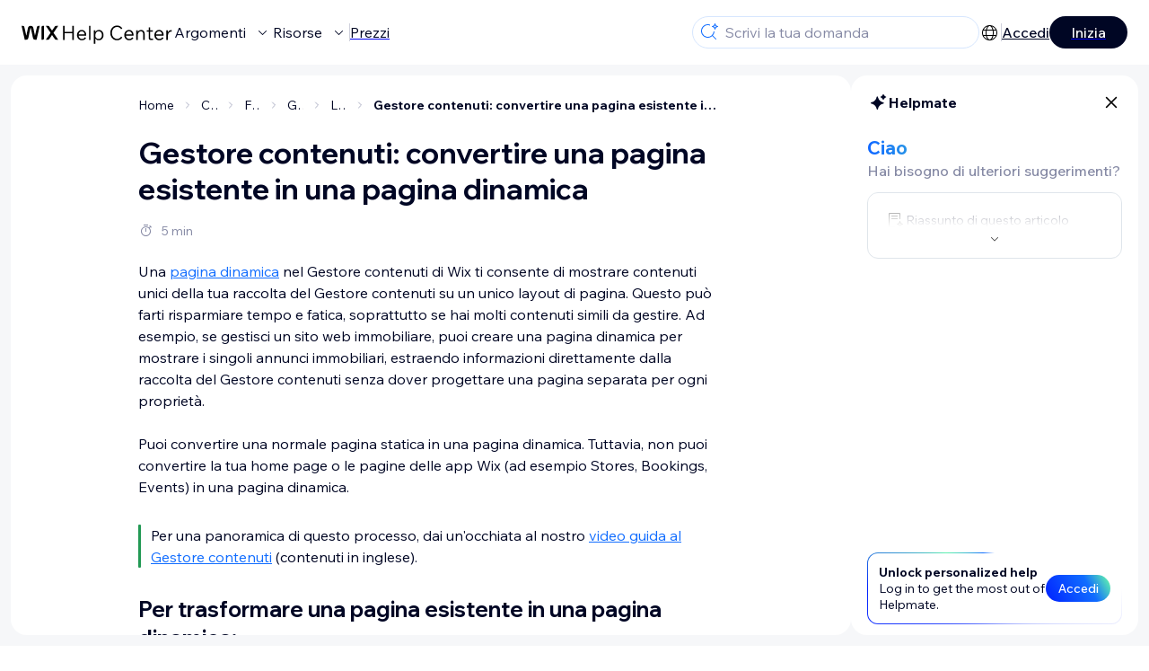

--- FILE ---
content_type: text/html; charset=utf-8
request_url: https://support.wix.com/it/article/gestore-contenuti-trasformare-una-pagina-esistente-in-una-pagina-dinamica
body_size: 85408
content:
<!DOCTYPE html><html lang="it"><head><meta charSet="utf-8" data-next-head=""/><meta name="viewport" content="width=device-width, initial-scale=1.0, maximum-scale=5" data-next-head=""/><title data-next-head="">Gestore contenuti: convertire una pagina esistente in una pagina dinamica | Centro di Assistenza | Wix.com</title><link rel="icon" sizes="192x192" href="https://www.wix.com/favicon.ico" type="image/x-icon" data-next-head=""/><link rel="apple-touch-icon" href="https://www.wix.com/favicon.ico" type="image/x-icon" data-next-head=""/><link rel="shortcut icon" href="https://www.wix.com/favicon.ico" type="image/x-icon" data-next-head=""/><base href="//support.wix.com/it" data-next-head=""/><meta http-equiv="content-type" content="text/html; charset=UTF-8" data-next-head=""/><meta http-equiv="content-language" content="it" data-next-head=""/><meta name="google-site-verification" content="caM2lnCRLah4A1mGepO9qL_hg8cqHdh3UzqMkNMaNAA" data-next-head=""/><meta name="msvalidate.01" content="EAC08BFE95D1B32E67B9383E0D78B5E3" data-next-head=""/><meta name="description" content="Una pagina dinamica nel Gestore contenuti di Wix ti consente di mostrare contenuti unici della tua raccolta del Gestore contenuti su un unico layout di pagina. " data-next-head=""/><meta name="og:description" content="Una pagina dinamica nel Gestore contenuti di Wix ti consente di mostrare contenuti unici della tua raccolta del Gestore contenuti su un unico layout di pagina. " data-next-head=""/><meta name="twitter:description" content="Una pagina dinamica nel Gestore contenuti di Wix ti consente di mostrare contenuti unici della tua raccolta del Gestore contenuti su un unico layout di pagina. " data-next-head=""/><meta name="og:title" content="Gestore contenuti: convertire una pagina esistente in una pagina dinamica | Centro di Assistenza | Wix.com" data-next-head=""/><meta property="og:url" content="https://support.wix.com/it/article/gestore-contenuti-trasformare-una-pagina-esistente-in-una-pagina-dinamica" data-next-head=""/><meta property="og:type" content="website" data-next-head=""/><meta property="og:image" content="https://d2x3xhvgiqkx42.cloudfront.net/12345678-1234-1234-1234-1234567890ab/9bcef656-8661-40a7-8a59-7990c7f865e5/2018/03/06/acae4116-f4a0-446d-a19d-6450a5bd151d.jpg" data-next-head=""/><meta name="twitter:title" content="Gestore contenuti: convertire una pagina esistente in una pagina dinamica | Centro di Assistenza | Wix.com" data-next-head=""/><meta name="twitter:image:src" content="https://d2x3xhvgiqkx42.cloudfront.net/12345678-1234-1234-1234-1234567890ab/9bcef656-8661-40a7-8a59-7990c7f865e5/2018/03/06/acae4116-f4a0-446d-a19d-6450a5bd151d.jpg" data-next-head=""/><link rel="canonical" href="https://support.wix.com/it/article/gestore-contenuti-trasformare-una-pagina-esistente-in-una-pagina-dinamica" data-next-head=""/><link rel="alternate" hrefLang="da" href="https://support.wix.com/da/article/konverter-en-eksisterende-side-til-en-dynamisk-side" data-next-head=""/><link rel="alternate" hrefLang="de" href="https://support.wix.com/de/article/eine-vorhandene-seite-in-eine-dynamische-seite-umwandeln" data-next-head=""/><link rel="alternate" hrefLang="en" href="https://support.wix.com/en/article/cms-converting-an-existing-page-to-a-dynamic-page" data-next-head=""/><link rel="alternate" hrefLang="es" href="https://support.wix.com/es/article/cms-convertir-una-página-existente-en-una-página-dinámica" data-next-head=""/><link rel="alternate" hrefLang="fr" href="https://support.wix.com/fr/article/convertir-une-page-existante-en-une-page-dynamique" data-next-head=""/><link rel="alternate" hrefLang="he" href="https://support.wix.com/he/article/המרת-עמוד-קיים-לעמוד-דינמי" data-next-head=""/><link rel="alternate" hrefLang="it" href="https://support.wix.com/it/article/gestore-contenuti-trasformare-una-pagina-esistente-in-una-pagina-dinamica" data-next-head=""/><link rel="alternate" hrefLang="ja" href="https://support.wix.com/ja/article/cms：既存のページを動的ページに変換する" data-next-head=""/><link rel="alternate" hrefLang="ko" href="https://support.wix.com/ko/article/콘텐츠-관리자-기존-페이지를-동적-페이지로-변환하기" data-next-head=""/><link rel="alternate" hrefLang="nl" href="https://support.wix.com/nl/article/cms-een-bestaande-pagina-omzetten-naar-een-dynamische-pagina" data-next-head=""/><link rel="alternate" hrefLang="no" href="https://support.wix.com/no/article/konvertere-en-eksisterende-side-til-en-dynamisk-side" data-next-head=""/><link rel="alternate" hrefLang="pl" href="https://support.wix.com/pl/article/konwertowanie-istniejącej-podstrony-na-podstronę-dynamiczną" data-next-head=""/><link rel="alternate" hrefLang="pt" href="https://support.wix.com/pt/article/cms-converter-uma-página-existente-em-uma-página-dinâmica" data-next-head=""/><link rel="alternate" hrefLang="ru" href="https://support.wix.com/ru/article/cms-преобразование-существующей-страницы-в-динамическую-страницу" data-next-head=""/><link rel="alternate" hrefLang="sv" href="https://support.wix.com/sv/article/konvertera-en-befintlig-sida-till-en-dynamisk-sida" data-next-head=""/><link rel="alternate" hrefLang="tr" href="https://support.wix.com/tr/article/varolan-bir-sayfayı-dinamik-sayfaya-dönüştürme" data-next-head=""/><link rel="alternate" hrefLang="x-default" href="https://support.wix.com/en/article/cms-converting-an-existing-page-to-a-dynamic-page" data-next-head=""/><link rel="stylesheet" href="//static.parastorage.com/unpkg/@wix/wix-fonts@1.14.0/madefor.min.css"/>
<link rel="stylesheet" href="//static.parastorage.com/services/wix-footer/9ec02797730e05a13a84c409f9dd39ac3df1ba35296bfcbc54b81574/app.min.css"/>
<script id="wix-footer-script" defer="" src="//static.parastorage.com/services/wix-footer/9ec02797730e05a13a84c409f9dd39ac3df1ba35296bfcbc54b81574/app.bundle.min.js"></script>
<script>
  window.document.getElementById('wix-footer-script').onload = function () {
    var config = {"brand":"wix","language":"it","header":false,"footer":true,"languagePickerList":["de","en","es","fr","he","it","ja","ko","nl","pt","ru","tr","uk","zh-hant"],"postLogin":"https:\u002F\u002Fsupport.wix.com\u002Fit\u002Farticle\u002Fgestore-contenuti-trasformare-una-pagina-esistente-in-una-pagina-dinamica","postSignUp":"https:\u002F\u002Fsupport.wix.com\u002Fit\u002Farticle\u002Fgestore-contenuti-trasformare-una-pagina-esistente-in-una-pagina-dinamica","exposeApi":true,"stickyBehaviour":"none","showTooltipOnLogo":true,"postSignOut":"https:\u002F\u002Fsupport.wix.com\u002F\u002Faccount\u002Flogout?redirectUrl=https:\u002F\u002Fsupport.wix.com\u002Fit"};

    if (typeof config === 'string') {
      config = JSON.parse(config)
    }

    window.WixFooter.render({...config, target: document.querySelector('#WIX_FOOTER'), replaceTarget: true})
  };
</script>
<link rel="preload" href="https://static.parastorage.com/services/kb-client-nextjs/dist/_next/static/css/4cb63df418edec77.css" as="style"/><link rel="stylesheet" href="https://static.parastorage.com/services/kb-client-nextjs/dist/_next/static/css/4cb63df418edec77.css" data-n-g=""/><link rel="preload" href="https://static.parastorage.com/services/kb-client-nextjs/dist/_next/static/css/db41457ec4d18df7.css" as="style"/><link rel="stylesheet" href="https://static.parastorage.com/services/kb-client-nextjs/dist/_next/static/css/db41457ec4d18df7.css" data-n-p=""/><noscript data-n-css=""></noscript><script defer="" nomodule="" src="https://static.parastorage.com/services/kb-client-nextjs/dist/_next/static/chunks/polyfills-42372ed130431b0a.js"></script><script src="https://static.parastorage.com/services/kb-client-nextjs/dist/_next/static/chunks/webpack-76c0dba8e1cd107b.js" defer=""></script><script src="https://static.parastorage.com/services/kb-client-nextjs/dist/_next/static/chunks/framework-5b804252ceaa7219.js" defer=""></script><script src="https://static.parastorage.com/services/kb-client-nextjs/dist/_next/static/chunks/main-c49cc85d31cb4080.js" defer=""></script><script src="https://static.parastorage.com/services/kb-client-nextjs/dist/_next/static/chunks/pages/_app-bf4b78e55eae9b56.js" defer=""></script><script src="https://static.parastorage.com/services/kb-client-nextjs/dist/_next/static/chunks/56c12eb5-3dbbe526f9626b1f.js" defer=""></script><script src="https://static.parastorage.com/services/kb-client-nextjs/dist/_next/static/chunks/0f47b3b7-8124c0a960531d74.js" defer=""></script><script src="https://static.parastorage.com/services/kb-client-nextjs/dist/_next/static/chunks/493-cdf1fd12f260cb46.js" defer=""></script><script src="https://static.parastorage.com/services/kb-client-nextjs/dist/_next/static/chunks/1642-0ccaa2982d600b3c.js" defer=""></script><script src="https://static.parastorage.com/services/kb-client-nextjs/dist/_next/static/chunks/716-293c69faf4a5d461.js" defer=""></script><script src="https://static.parastorage.com/services/kb-client-nextjs/dist/_next/static/chunks/pages/article/%5BarticleTitle%5D-2d8c9c24d5119cae.js" defer=""></script><script src="https://static.parastorage.com/services/kb-client-nextjs/dist/_next/static/P0VWfv8XosdxI6eC_qONl/_buildManifest.js" defer=""></script><script src="https://static.parastorage.com/services/kb-client-nextjs/dist/_next/static/P0VWfv8XosdxI6eC_qONl/_ssgManifest.js" defer=""></script></head><body id="helpcenter"><div id="__next"><span data-newcolorsbranding="true" class="wds_1_231_0_newColorsBranding__root wds_1_231_0_madefordisplay__madefordisplay wds_1_231_0_madefor__madefor"><div data-hook="header" class="wds_1_231_0_Box__root wds_1_231_0_Box---direction-10-horizontal wds_1_231_0_Box---alignItems-13-space-between wds_1_231_0_Box---justifyContent-6-middle headerWrapper hideBorder" style="--wds_1_231_0_Box-gap:0"><div class="wds_1_231_0_Box__root wds_1_231_0_Box---direction-10-horizontal" style="--wds_1_231_0_Box-gap:calc(8 * var(--wds-space-100, 6px))"><a class="headerLogoCTA" href="/it"><img src="https://static.parastorage.com/services/kb-client-nextjs/dist/public/images/header/header-logo.svg" alt="header-logo" width="170" height="29" loading="eager"/></a><div class="wds_1_231_0_Box__root wds_1_231_0_Box---direction-10-horizontal wds_1_231_0_Box---justifyContent-6-middle" style="--wds_1_231_0_Box-gap:calc(3 * var(--wds-space-100, 6px))"><button data-hook="header-topics" data-skin="dark" data-underline="none" data-size="medium" class="wds_1_231_0_ButtonCore__root wds_1_231_0_Focusable__root wds_1_231_0_TextButton__root wds_1_231_0_TextButton---skin-4-dark wds_1_231_0_TextButton---underline-4-none wds_1_231_0_TextButton---size-6-medium headerTextButton" type="button" tabindex="0" aria-disabled="false"><span class="wds_1_231_0_ButtonCore__content">Argomenti</span><svg viewBox="0 0 24 24" fill="currentColor" width="24" height="24" class="wds_1_231_0_ButtonCore__suffix" data-hook="suffix-icon"><path d="M8.14644661,10.1464466 C8.34170876,9.95118446 8.65829124,9.95118446 8.85355339,10.1464466 L12.4989857,13.7981758 L16.1502401,10.1464466 C16.3455022,9.95118446 16.6620847,9.95118446 16.8573469,10.1464466 C17.052609,10.3417088 17.052609,10.6582912 16.8573469,10.8535534 L12.4989857,15.2123894 L8.14644661,10.8535534 C7.95118446,10.6582912 7.95118446,10.3417088 8.14644661,10.1464466 Z"></path></svg></button><button data-hook="header-resources" data-skin="dark" data-underline="none" data-size="medium" class="wds_1_231_0_ButtonCore__root wds_1_231_0_Focusable__root wds_1_231_0_TextButton__root wds_1_231_0_TextButton---skin-4-dark wds_1_231_0_TextButton---underline-4-none wds_1_231_0_TextButton---size-6-medium headerTextButton" type="button" tabindex="0" aria-disabled="false"><span class="wds_1_231_0_ButtonCore__content">Risorse</span><svg viewBox="0 0 24 24" fill="currentColor" width="24" height="24" class="wds_1_231_0_ButtonCore__suffix" data-hook="suffix-icon"><path d="M8.14644661,10.1464466 C8.34170876,9.95118446 8.65829124,9.95118446 8.85355339,10.1464466 L12.4989857,13.7981758 L16.1502401,10.1464466 C16.3455022,9.95118446 16.6620847,9.95118446 16.8573469,10.1464466 C17.052609,10.3417088 17.052609,10.6582912 16.8573469,10.8535534 L12.4989857,15.2123894 L8.14644661,10.8535534 C7.95118446,10.6582912 7.95118446,10.3417088 8.14644661,10.1464466 Z"></path></svg></button><div class="wds_1_231_0_Box__root wds_1_231_0_Box---direction-10-horizontal" style="width:1px;height:20px;background-color:var(--wsr-color-D55, #CFD1DC);--wds_1_231_0_Box-gap:0"></div><a href="https://it.wix.com/premium-purchase-plan/dynamo" target="_blank" rel="noreferrer" data-hook="header-pricing"><button data-skin="dark" data-underline="none" data-size="medium" class="wds_1_231_0_ButtonCore__root wds_1_231_0_Focusable__root wds_1_231_0_TextButton__root wds_1_231_0_TextButton---skin-4-dark wds_1_231_0_TextButton---underline-4-none wds_1_231_0_TextButton---size-6-medium headerTextButton" type="button" tabindex="0" aria-disabled="false"><span class="wds_1_231_0_ButtonCore__content">Prezzi</span></button></a></div></div><div class="wds_1_231_0_Box__root wds_1_231_0_Box---direction-10-horizontal" style="--wds_1_231_0_Box-gap:calc(2 * var(--wds-space-100, 6px))"><div class="searchBarModal"><div class="wds_1_231_0_Input__root wds_1_231_0_Input---size-6-medium wds_1_231_0_Input---border-8-standard searchBarModalCTA" data-hook="search-bar-modal-entry-point" data-input-root="true" data-size="medium" data-prefix="true" data-focus="false"><div class="wds_1_231_0_Input__wrapper"><div class="wds_1_231_0_IconAffix__root wds_1_231_0_IconAffix---size-6-medium wds_1_231_0_IconAffix--inPrefix"><svg viewBox="0 0 24 24" fill="currentColor" width="24px" height="24px"><path d="M18.5 2a.5.5 0 0 1 .49.402l.108.539A2.5 2.5 0 0 0 21.06 4.9l.54.109a.5.5 0 0 1 0 .98l-.54.108A2.5 2.5 0 0 0 19.1 8.06l-.109.54a.5.5 0 0 1-.98 0l-.108-.54A2.5 2.5 0 0 0 15.94 6.1l-.54-.109a.5.5 0 0 1 0-.98l.54-.108A2.5 2.5 0 0 0 17.9 2.94l.109-.54A.5.5 0 0 1 18.5 2Zm0 2.168A3.504 3.504 0 0 1 17.169 5.5 3.504 3.504 0 0 1 18.5 6.832 3.504 3.504 0 0 1 19.831 5.5 3.504 3.504 0 0 1 18.5 4.168ZM10.5 3c.877 0 1.718.15 2.5.427v1.071A6.5 6.5 0 1 0 16.981 11h1.003a7.468 7.468 0 0 1-1.839 4.438l3.709 3.708a.5.5 0 0 1-.708.708l-3.708-3.709A7.5 7.5 0 1 1 10.5 3Z"></path></svg></div><input data-hook="wsr-input" data-mask="false" class="wds_1_231_0_Input__input" style="text-overflow:clip" placeholder="Scrivi la tua domanda" readonly="" maxLength="524288" value=""/></div></div><div data-hook="search-bar-modal"></div></div><div class="wds_1_231_0_Box__root wds_1_231_0_Box---direction-10-horizontal wds_1_231_0_Box---justifyContent-6-middle" style="--wds_1_231_0_Box-gap:calc(2 * var(--wds-space-100, 6px))"><div data-hook="header-language-menu" data-popover-root="true" data-list-type="action" class="wds_1_231_0_PopoverNext__root wds_1_231_0_DropdownBase__root wds_1_231_0_DropdownBase--withWidth wds_1_231_0_PopoverMenu__root languageMenu"><div data-hook="header-language-menu-trigger" class="wds_1_231_0_PopoverNextTrigger__root wds_1_231_0_DropdownBase__trigger" aria-expanded="false" aria-haspopup="dialog"><svg viewBox="0 0 24 24" fill="currentColor" width="24" height="24" data-hook="header-language-menu-button" class="languageMenuIcon"><path d="M4.42676427,15 L7.19778729,15 C7.069206,14.209578 7,13.3700549 7,12.5 C7,11.6299451 7.069206,10.790422 7.19778729,10 L4.42676427,10 C4.15038555,10.7819473 4,11.6234114 4,12.5 C4,13.3765886 4.15038555,14.2180527 4.42676427,15 Z M4.86504659,16 C5.7403587,17.6558985 7.21741102,18.9446239 9.0050441,19.5750165 C8.30729857,18.6953657 7.74701714,17.4572396 7.39797964,16 L4.86504659,16 Z M18.5732357,15 C18.8496144,14.2180527 19,13.3765886 19,12.5 C19,11.6234114 18.8496144,10.7819473 18.5732357,10 L15.8022127,10 C15.930794,10.790422 16,11.6299451 16,12.5 C16,13.3700549 15.930794,14.209578 15.8022127,15 L18.5732357,15 Z M18.1349534,16 L15.6020204,16 C15.2529829,17.4572396 14.6927014,18.6953657 13.9949559,19.5750165 C15.782589,18.9446239 17.2596413,17.6558985 18.1349534,16 Z M8.21230689,15 L14.7876931,15 C14.9240019,14.2216581 15,13.3811544 15,12.5 C15,11.6188456 14.9240019,10.7783419 14.7876931,10 L8.21230689,10 C8.07599807,10.7783419 8,11.6188456 8,12.5 C8,13.3811544 8.07599807,14.2216581 8.21230689,15 Z M8.42865778,16 C9.05255412,18.3998027 10.270949,20 11.5,20 C12.729051,20 13.9474459,18.3998027 14.5713422,16 L8.42865778,16 Z M4.86504659,9 L7.39797964,9 C7.74701714,7.54276045 8.30729857,6.30463431 9.0050441,5.42498347 C7.21741102,6.05537614 5.7403587,7.34410146 4.86504659,9 Z M18.1349534,9 C17.2596413,7.34410146 15.782589,6.05537614 13.9949559,5.42498347 C14.6927014,6.30463431 15.2529829,7.54276045 15.6020204,9 L18.1349534,9 Z M8.42865778,9 L14.5713422,9 C13.9474459,6.60019727 12.729051,5 11.5,5 C10.270949,5 9.05255412,6.60019727 8.42865778,9 Z M11.5,21 C6.80557963,21 3,17.1944204 3,12.5 C3,7.80557963 6.80557963,4 11.5,4 C16.1944204,4 20,7.80557963 20,12.5 C20,17.1944204 16.1944204,21 11.5,21 Z"></path></svg></div></div><div class="wds_1_231_0_Box__root wds_1_231_0_Box---direction-10-horizontal wds_1_231_0_Box---justifyContent-6-middle" style="--wds_1_231_0_Box-gap:calc(3 * var(--wds-space-100, 6px))"><div class="wds_1_231_0_Box__root wds_1_231_0_Box---direction-10-horizontal" style="width:1px;height:20px;background-color:var(--wsr-color-D55, #CFD1DC);--wds_1_231_0_Box-gap:0"></div><a href="https://users.wix.com/signin?view=sign-up&amp;sendEmail=true&amp;loginCompName=SignUp_Mobile&amp;referralInfo=SignUp_Mobile&amp;postSignUp=https://support.wix.com/it/article/gestore-contenuti-trasformare-una-pagina-esistente-in-una-pagina-dinamica&amp;postLogin=https://support.wix.com/it/article/gestore-contenuti-trasformare-una-pagina-esistente-in-una-pagina-dinamica&amp;loginDialogContext=login&amp;originUrl=https://support.wix.com/it/article/gestore-contenuti-trasformare-una-pagina-esistente-in-una-pagina-dinamica&amp;forceRender=true" rel="noreferrer" data-hook="header-login"><button data-skin="dark" data-weight="normal" data-underline="always" data-size="medium" class="wds_1_231_0_ButtonCore__root wds_1_231_0_Focusable__root wds_1_231_0_TextButton__root wds_1_231_0_TextButton---skin-4-dark wds_1_231_0_TextButton---underline-6-always wds_1_231_0_TextButton---weight-6-normal wds_1_231_0_TextButton---size-6-medium" type="button" tabindex="0" aria-disabled="false"><span class="wds_1_231_0_ButtonCore__content">Accedi</span></button></a></div><a href="https://users.wix.com/signin?view=sign-up&amp;sendEmail=true&amp;loginCompName=SignUp_Mobile&amp;referralInfo=SignUp_Mobile&amp;postSignUp=https://support.wix.com/it/article/gestore-contenuti-trasformare-una-pagina-esistente-in-una-pagina-dinamica&amp;postLogin=https://support.wix.com/it/article/gestore-contenuti-trasformare-una-pagina-esistente-in-una-pagina-dinamica&amp;loginDialogContext=signup&amp;originUrl=https://support.wix.com/it/article/gestore-contenuti-trasformare-una-pagina-esistente-in-una-pagina-dinamica" target="_blank" rel="noreferrer" data-hook="header-get-started"><button data-size="medium" data-skin="dark" class="wds_1_231_0_ButtonCore__root wds_1_231_0_Focusable__root wds_1_231_0_Button__root wds_1_231_0_Button---skin-4-dark wds_1_231_0_Button---priority-7-primary wds_1_231_0_Button---size-6-medium" type="button" tabindex="0"><span class="wds_1_231_0_ButtonCore__content">Inizia</span></button></a></div></div><div data-hook="header-expandable-menu" class="wds_1_231_0_Box__root wds_1_231_0_Box---direction-8-vertical expandableMenu" style="--wds_1_231_0_Box-gap:0"><div class="wds_1_231_0_Box__root wds_1_231_0_Box---direction-10-horizontal itemsAndPreview" style="--wds_1_231_0_Box-gap:0"><div class="wds_1_231_0_Box__root wds_1_231_0_Box---direction-10-horizontal items" style="--wds_1_231_0_Box-gap:0"><div class="item"><div class="wds_1_231_0_Box__root wds_1_231_0_Box---direction-8-vertical" style="width:100%;--wds_1_231_0_Box-gap:calc(1 * var(--wds-space-100, 6px))"><a href="/it/primi-passi"><button data-hook="header-expandable-menu-item-name" data-skin="dark" data-weight="bold" data-underline="none" data-size="medium" class="wds_1_231_0_ButtonCore__root wds_1_231_0_Focusable__root wds_1_231_0_TextButton__root wds_1_231_0_TextButton---skin-4-dark wds_1_231_0_TextButton---underline-4-none wds_1_231_0_TextButton---weight-4-bold wds_1_231_0_TextButton---size-6-medium wds_1_231_0_TextButton--ellipsis itemName" type="button" tabindex="0" aria-disabled="false"><span class="wds_1_231_0_ButtonCore__content wds_1_231_0_TextComponent__text wds_1_231_0_TextComponent---ellipsisLines-10-singleLine">Primi passi</span></button></a><span data-hook="header-expandable-menu-item-description" data-mask="false" class="wds_1_231_0_Text__root wds_1_231_0_Text---size-6-medium wds_1_231_0_Text--secondary wds_1_231_0_Text---skin-8-standard wds_1_231_0_Text---weight-4-thin wds_1_231_0_Text---list-style-9-checkmark wds_1_231_0_Text---overflow-wrap-6-normal" data-size="medium" data-secondary="true" data-skin="standard" data-light="false" data-weight="thin" data-widows="false" data-list-style="checkmark" data-overflow-wrap="normal">Scopri come creare il sito per la tua attività con Wix.</span></div></div><div class="item"><div class="wds_1_231_0_Box__root wds_1_231_0_Box---direction-8-vertical" style="width:100%;--wds_1_231_0_Box-gap:calc(1 * var(--wds-space-100, 6px))"><a href="/it/creare-il-tuo-sito"><button data-hook="header-expandable-menu-item-name" data-skin="dark" data-weight="bold" data-underline="none" data-size="medium" class="wds_1_231_0_ButtonCore__root wds_1_231_0_Focusable__root wds_1_231_0_TextButton__root wds_1_231_0_TextButton---skin-4-dark wds_1_231_0_TextButton---underline-4-none wds_1_231_0_TextButton---weight-4-bold wds_1_231_0_TextButton---size-6-medium wds_1_231_0_TextButton--ellipsis itemName" type="button" tabindex="0" aria-disabled="false"><span class="wds_1_231_0_ButtonCore__content wds_1_231_0_TextComponent__text wds_1_231_0_TextComponent---ellipsisLines-10-singleLine">Creare il tuo sito</span></button></a><span data-hook="header-expandable-menu-item-description" data-mask="false" class="wds_1_231_0_Text__root wds_1_231_0_Text---size-6-medium wds_1_231_0_Text--secondary wds_1_231_0_Text---skin-8-standard wds_1_231_0_Text---weight-4-thin wds_1_231_0_Text---list-style-9-checkmark wds_1_231_0_Text---overflow-wrap-6-normal" data-size="medium" data-secondary="true" data-skin="standard" data-light="false" data-weight="thin" data-widows="false" data-list-style="checkmark" data-overflow-wrap="normal">Progetta il tuo sito con le funzionalità intuitive di Wix.</span></div></div><div class="item"><div class="wds_1_231_0_Box__root wds_1_231_0_Box---direction-8-vertical" style="width:100%;--wds_1_231_0_Box-gap:calc(1 * var(--wds-space-100, 6px))"><a href="/it/account-e-fatturazione"><button data-hook="header-expandable-menu-item-name" data-skin="dark" data-weight="bold" data-underline="none" data-size="medium" class="wds_1_231_0_ButtonCore__root wds_1_231_0_Focusable__root wds_1_231_0_TextButton__root wds_1_231_0_TextButton---skin-4-dark wds_1_231_0_TextButton---underline-4-none wds_1_231_0_TextButton---weight-4-bold wds_1_231_0_TextButton---size-6-medium wds_1_231_0_TextButton--ellipsis itemName" type="button" tabindex="0" aria-disabled="false"><span class="wds_1_231_0_ButtonCore__content wds_1_231_0_TextComponent__text wds_1_231_0_TextComponent---ellipsisLines-10-singleLine">Account e fatturazione</span></button></a><span data-hook="header-expandable-menu-item-description" data-mask="false" class="wds_1_231_0_Text__root wds_1_231_0_Text---size-6-medium wds_1_231_0_Text--secondary wds_1_231_0_Text---skin-8-standard wds_1_231_0_Text---weight-4-thin wds_1_231_0_Text---list-style-9-checkmark wds_1_231_0_Text---overflow-wrap-6-normal" data-size="medium" data-secondary="true" data-skin="standard" data-light="false" data-weight="thin" data-widows="false" data-list-style="checkmark" data-overflow-wrap="normal">Gestisci abbonamenti, pacchetti e fatture.</span></div></div><div class="item"><div class="wds_1_231_0_Box__root wds_1_231_0_Box---direction-8-vertical" style="width:100%;--wds_1_231_0_Box-gap:calc(1 * var(--wds-space-100, 6px))"><a href="/it/usare-le-app-mobile-wix"><button data-hook="header-expandable-menu-item-name" data-skin="dark" data-weight="bold" data-underline="none" data-size="medium" class="wds_1_231_0_ButtonCore__root wds_1_231_0_Focusable__root wds_1_231_0_TextButton__root wds_1_231_0_TextButton---skin-4-dark wds_1_231_0_TextButton---underline-4-none wds_1_231_0_TextButton---weight-4-bold wds_1_231_0_TextButton---size-6-medium wds_1_231_0_TextButton--ellipsis itemName" type="button" tabindex="0" aria-disabled="false"><span class="wds_1_231_0_ButtonCore__content wds_1_231_0_TextComponent__text wds_1_231_0_TextComponent---ellipsisLines-10-singleLine">Usare le app mobile Wix</span></button></a><span data-hook="header-expandable-menu-item-description" data-mask="false" class="wds_1_231_0_Text__root wds_1_231_0_Text---size-6-medium wds_1_231_0_Text--secondary wds_1_231_0_Text---skin-8-standard wds_1_231_0_Text---weight-4-thin wds_1_231_0_Text---list-style-9-checkmark wds_1_231_0_Text---overflow-wrap-6-normal" data-size="medium" data-secondary="true" data-skin="standard" data-light="false" data-weight="thin" data-widows="false" data-list-style="checkmark" data-overflow-wrap="normal">Gestisci la tua attività e comunica con i tuoi membri.</span></div></div><div class="item"><div class="wds_1_231_0_Box__root wds_1_231_0_Box---direction-8-vertical" style="width:100%;--wds_1_231_0_Box-gap:calc(1 * var(--wds-space-100, 6px))"><a href="/it/collegare-un-dominio"><button data-hook="header-expandable-menu-item-name" data-skin="dark" data-weight="bold" data-underline="none" data-size="medium" class="wds_1_231_0_ButtonCore__root wds_1_231_0_Focusable__root wds_1_231_0_TextButton__root wds_1_231_0_TextButton---skin-4-dark wds_1_231_0_TextButton---underline-4-none wds_1_231_0_TextButton---weight-4-bold wds_1_231_0_TextButton---size-6-medium wds_1_231_0_TextButton--ellipsis itemName" type="button" tabindex="0" aria-disabled="false"><span class="wds_1_231_0_ButtonCore__content wds_1_231_0_TextComponent__text wds_1_231_0_TextComponent---ellipsisLines-10-singleLine">Collegare un dominio</span></button></a><span data-hook="header-expandable-menu-item-description" data-mask="false" class="wds_1_231_0_Text__root wds_1_231_0_Text---size-6-medium wds_1_231_0_Text--secondary wds_1_231_0_Text---skin-8-standard wds_1_231_0_Text---weight-4-thin wds_1_231_0_Text---list-style-9-checkmark wds_1_231_0_Text---overflow-wrap-6-normal" data-size="medium" data-secondary="true" data-skin="standard" data-light="false" data-weight="thin" data-widows="false" data-list-style="checkmark" data-overflow-wrap="normal">Acquista, trasferisci e collega un dominio al tuo sito.</span></div></div><div class="item"><div class="wds_1_231_0_Box__root wds_1_231_0_Box---direction-8-vertical" style="width:100%;--wds_1_231_0_Box-gap:calc(1 * var(--wds-space-100, 6px))"><a href="/it/gestire-la-tua-attivit%C3%A0"><button data-hook="header-expandable-menu-item-name" data-skin="dark" data-weight="bold" data-underline="none" data-size="medium" class="wds_1_231_0_ButtonCore__root wds_1_231_0_Focusable__root wds_1_231_0_TextButton__root wds_1_231_0_TextButton---skin-4-dark wds_1_231_0_TextButton---underline-4-none wds_1_231_0_TextButton---weight-4-bold wds_1_231_0_TextButton---size-6-medium wds_1_231_0_TextButton--ellipsis itemName" type="button" tabindex="0" aria-disabled="false"><span class="wds_1_231_0_ButtonCore__content wds_1_231_0_TextComponent__text wds_1_231_0_TextComponent---ellipsisLines-10-singleLine">Gestire la tua attività</span></button></a><span data-hook="header-expandable-menu-item-description" data-mask="false" class="wds_1_231_0_Text__root wds_1_231_0_Text---size-6-medium wds_1_231_0_Text--secondary wds_1_231_0_Text---skin-8-standard wds_1_231_0_Text---weight-4-thin wds_1_231_0_Text---list-style-9-checkmark wds_1_231_0_Text---overflow-wrap-6-normal" data-size="medium" data-secondary="true" data-skin="standard" data-light="false" data-weight="thin" data-widows="false" data-list-style="checkmark" data-overflow-wrap="normal">Fai crescere la tua attività online con gli strumenti giusti.</span></div></div><div class="item"><div class="wds_1_231_0_Box__root wds_1_231_0_Box---direction-8-vertical" style="width:100%;--wds_1_231_0_Box-gap:calc(1 * var(--wds-space-100, 6px))"><a href="/it/promuovere-il-tuo-sito"><button data-hook="header-expandable-menu-item-name" data-skin="dark" data-weight="bold" data-underline="none" data-size="medium" class="wds_1_231_0_ButtonCore__root wds_1_231_0_Focusable__root wds_1_231_0_TextButton__root wds_1_231_0_TextButton---skin-4-dark wds_1_231_0_TextButton---underline-4-none wds_1_231_0_TextButton---weight-4-bold wds_1_231_0_TextButton---size-6-medium wds_1_231_0_TextButton--ellipsis itemName" type="button" tabindex="0" aria-disabled="false"><span class="wds_1_231_0_ButtonCore__content wds_1_231_0_TextComponent__text wds_1_231_0_TextComponent---ellipsisLines-10-singleLine">Promuovere il tuo sito</span></button></a><span data-hook="header-expandable-menu-item-description" data-mask="false" class="wds_1_231_0_Text__root wds_1_231_0_Text---size-6-medium wds_1_231_0_Text--secondary wds_1_231_0_Text---skin-8-standard wds_1_231_0_Text---weight-4-thin wds_1_231_0_Text---list-style-9-checkmark wds_1_231_0_Text---overflow-wrap-6-normal" data-size="medium" data-secondary="true" data-skin="standard" data-light="false" data-weight="thin" data-widows="false" data-list-style="checkmark" data-overflow-wrap="normal">Aumenta la visibilità del tuo sito con il marketing e la SEO.</span></div></div><div class="item"><div class="wds_1_231_0_Box__root wds_1_231_0_Box---direction-8-vertical" style="width:100%;--wds_1_231_0_Box-gap:calc(1 * var(--wds-space-100, 6px))"><a href="/it/studio-partner-ed-enterprise"><button data-hook="header-expandable-menu-item-name" data-skin="dark" data-weight="bold" data-underline="none" data-size="medium" class="wds_1_231_0_ButtonCore__root wds_1_231_0_Focusable__root wds_1_231_0_TextButton__root wds_1_231_0_TextButton---skin-4-dark wds_1_231_0_TextButton---underline-4-none wds_1_231_0_TextButton---weight-4-bold wds_1_231_0_TextButton---size-6-medium wds_1_231_0_TextButton--ellipsis itemName" type="button" tabindex="0" aria-disabled="false"><span class="wds_1_231_0_ButtonCore__content wds_1_231_0_TextComponent__text wds_1_231_0_TextComponent---ellipsisLines-10-singleLine">Studio, Partner ed Enterprise</span></button></a><span data-hook="header-expandable-menu-item-description" data-mask="false" class="wds_1_231_0_Text__root wds_1_231_0_Text---size-6-medium wds_1_231_0_Text--secondary wds_1_231_0_Text---skin-8-standard wds_1_231_0_Text---weight-4-thin wds_1_231_0_Text---list-style-9-checkmark wds_1_231_0_Text---overflow-wrap-6-normal" data-size="medium" data-secondary="true" data-skin="standard" data-light="false" data-weight="thin" data-widows="false" data-list-style="checkmark" data-overflow-wrap="normal">Lavora in modo efficace con le funzionalità più avanzate.</span></div></div><div class="item"><div class="wds_1_231_0_Box__root wds_1_231_0_Box---direction-8-vertical" style="width:100%;--wds_1_231_0_Box-gap:calc(1 * var(--wds-space-100, 6px))"><a href="/it/assistenza"><button data-hook="header-expandable-menu-item-name" data-skin="dark" data-weight="bold" data-underline="none" data-size="medium" class="wds_1_231_0_ButtonCore__root wds_1_231_0_Focusable__root wds_1_231_0_TextButton__root wds_1_231_0_TextButton---skin-4-dark wds_1_231_0_TextButton---underline-4-none wds_1_231_0_TextButton---weight-4-bold wds_1_231_0_TextButton---size-6-medium wds_1_231_0_TextButton--ellipsis itemName" type="button" tabindex="0" aria-disabled="false"><span class="wds_1_231_0_ButtonCore__content wds_1_231_0_TextComponent__text wds_1_231_0_TextComponent---ellipsisLines-10-singleLine">Assistenza</span></button></a><span data-hook="header-expandable-menu-item-description" data-mask="false" class="wds_1_231_0_Text__root wds_1_231_0_Text---size-6-medium wds_1_231_0_Text--secondary wds_1_231_0_Text---skin-8-standard wds_1_231_0_Text---weight-4-thin wds_1_231_0_Text---list-style-9-checkmark wds_1_231_0_Text---overflow-wrap-6-normal" data-size="medium" data-secondary="true" data-skin="standard" data-light="false" data-weight="thin" data-widows="false" data-list-style="checkmark" data-overflow-wrap="normal">Scopri i problemi noti, trova soluzioni o contattaci.</span></div></div></div><div class="wds_1_231_0_Box__root wds_1_231_0_Box---direction-10-horizontal wds_1_231_0_Box---alignItems-6-center preview" style="--wds_1_231_0_Box-gap:0"><img src="https://static.parastorage.com/services/kb-client-nextjs/dist/public/images/trending-articles/trending-articles-new.jpg" alt="placeholder-preview-image" height="330" width="330" class="previewImage show topics" loading="lazy"/></div></div></div><div data-hook="header-expandable-menu" class="wds_1_231_0_Box__root wds_1_231_0_Box---direction-8-vertical expandableMenu" style="--wds_1_231_0_Box-gap:0"><div class="wds_1_231_0_Box__root wds_1_231_0_Box---direction-10-horizontal itemsAndPreview" style="--wds_1_231_0_Box-gap:0"><div class="wds_1_231_0_Box__root wds_1_231_0_Box---direction-8-vertical items" style="--wds_1_231_0_Box-gap:0"><div class="item"><div class="wds_1_231_0_Box__root wds_1_231_0_Box---direction-8-vertical" style="width:100%;--wds_1_231_0_Box-gap:calc(1 * var(--wds-space-100, 6px))"><a target="_blank" rel="noreferrer" href="https://www.wix.com/learn" data-hook="header-expandable-menu-item-link"><button data-hook="header-expandable-menu-item-name" data-skin="dark" data-weight="bold" data-underline="none" data-size="medium" class="wds_1_231_0_ButtonCore__root wds_1_231_0_Focusable__root wds_1_231_0_TextButton__root wds_1_231_0_TextButton---skin-4-dark wds_1_231_0_TextButton---underline-4-none wds_1_231_0_TextButton---weight-4-bold wds_1_231_0_TextButton---size-6-medium wds_1_231_0_TextButton--ellipsis itemName" type="button" tabindex="0" aria-disabled="false"><span class="wds_1_231_0_ButtonCore__content wds_1_231_0_TextComponent__text wds_1_231_0_TextComponent---ellipsisLines-10-singleLine">Wix Learn</span></button></a><span data-hook="header-expandable-menu-item-description" data-mask="false" class="wds_1_231_0_Text__root wds_1_231_0_Text---size-6-medium wds_1_231_0_Text--secondary wds_1_231_0_Text---skin-8-standard wds_1_231_0_Text---weight-4-thin wds_1_231_0_Text---list-style-9-checkmark wds_1_231_0_Text---overflow-wrap-6-normal" data-size="medium" data-secondary="true" data-skin="standard" data-light="false" data-weight="thin" data-widows="false" data-list-style="checkmark" data-overflow-wrap="normal">Diventa un esperto con i nostri corsi e tutorial.</span></div></div><div class="item"><div class="wds_1_231_0_Box__root wds_1_231_0_Box---direction-8-vertical" style="width:100%;--wds_1_231_0_Box-gap:calc(1 * var(--wds-space-100, 6px))"><a target="_blank" rel="noreferrer" href="https://www.wix.com/blog" data-hook="header-expandable-menu-item-link"><button data-hook="header-expandable-menu-item-name" data-skin="dark" data-weight="bold" data-underline="none" data-size="medium" class="wds_1_231_0_ButtonCore__root wds_1_231_0_Focusable__root wds_1_231_0_TextButton__root wds_1_231_0_TextButton---skin-4-dark wds_1_231_0_TextButton---underline-4-none wds_1_231_0_TextButton---weight-4-bold wds_1_231_0_TextButton---size-6-medium wds_1_231_0_TextButton--ellipsis itemName" type="button" tabindex="0" aria-disabled="false"><span class="wds_1_231_0_ButtonCore__content wds_1_231_0_TextComponent__text wds_1_231_0_TextComponent---ellipsisLines-10-singleLine">Wix Blog</span></button></a><span data-hook="header-expandable-menu-item-description" data-mask="false" class="wds_1_231_0_Text__root wds_1_231_0_Text---size-6-medium wds_1_231_0_Text--secondary wds_1_231_0_Text---skin-8-standard wds_1_231_0_Text---weight-4-thin wds_1_231_0_Text---list-style-9-checkmark wds_1_231_0_Text---overflow-wrap-6-normal" data-size="medium" data-secondary="true" data-skin="standard" data-light="false" data-weight="thin" data-widows="false" data-list-style="checkmark" data-overflow-wrap="normal">Scopri i consigli per web design, marketing e molto altro.</span></div></div><div class="item"><div class="wds_1_231_0_Box__root wds_1_231_0_Box---direction-8-vertical" style="width:100%;--wds_1_231_0_Box-gap:calc(1 * var(--wds-space-100, 6px))"><a target="_blank" rel="noreferrer" href="https://www.wix.com/seo/learn" data-hook="header-expandable-menu-item-link"><button data-hook="header-expandable-menu-item-name" data-skin="dark" data-weight="bold" data-underline="none" data-size="medium" class="wds_1_231_0_ButtonCore__root wds_1_231_0_Focusable__root wds_1_231_0_TextButton__root wds_1_231_0_TextButton---skin-4-dark wds_1_231_0_TextButton---underline-4-none wds_1_231_0_TextButton---weight-4-bold wds_1_231_0_TextButton---size-6-medium wds_1_231_0_TextButton--ellipsis itemName" type="button" tabindex="0" aria-disabled="false"><span class="wds_1_231_0_ButtonCore__content wds_1_231_0_TextComponent__text wds_1_231_0_TextComponent---ellipsisLines-10-singleLine">SEO Learning Hub</span></button></a><span data-hook="header-expandable-menu-item-description" data-mask="false" class="wds_1_231_0_Text__root wds_1_231_0_Text---size-6-medium wds_1_231_0_Text--secondary wds_1_231_0_Text---skin-8-standard wds_1_231_0_Text---weight-4-thin wds_1_231_0_Text---list-style-9-checkmark wds_1_231_0_Text---overflow-wrap-6-normal" data-size="medium" data-secondary="true" data-skin="standard" data-light="false" data-weight="thin" data-widows="false" data-list-style="checkmark" data-overflow-wrap="normal">Scopri come far crescere il traffico organico del tuo sito.</span></div></div><div class="item"><div class="wds_1_231_0_Box__root wds_1_231_0_Box---direction-8-vertical" style="width:100%;--wds_1_231_0_Box-gap:calc(1 * var(--wds-space-100, 6px))"><a target="_blank" rel="noreferrer" href="https://dev.wix.com/docs/develop-websites" data-hook="header-expandable-menu-item-link"><button data-hook="header-expandable-menu-item-name" data-skin="dark" data-weight="bold" data-underline="none" data-size="medium" class="wds_1_231_0_ButtonCore__root wds_1_231_0_Focusable__root wds_1_231_0_TextButton__root wds_1_231_0_TextButton---skin-4-dark wds_1_231_0_TextButton---underline-4-none wds_1_231_0_TextButton---weight-4-bold wds_1_231_0_TextButton---size-6-medium wds_1_231_0_TextButton--ellipsis itemName" type="button" tabindex="0" aria-disabled="false"><span class="wds_1_231_0_ButtonCore__content wds_1_231_0_TextComponent__text wds_1_231_0_TextComponent---ellipsisLines-10-singleLine">Website development</span></button></a><span data-hook="header-expandable-menu-item-description" data-mask="false" class="wds_1_231_0_Text__root wds_1_231_0_Text---size-6-medium wds_1_231_0_Text--secondary wds_1_231_0_Text---skin-8-standard wds_1_231_0_Text---weight-4-thin wds_1_231_0_Text---list-style-9-checkmark wds_1_231_0_Text---overflow-wrap-6-normal" data-size="medium" data-secondary="true" data-skin="standard" data-light="false" data-weight="thin" data-widows="false" data-list-style="checkmark" data-overflow-wrap="normal">Crea il tuo sito con la nostra piattaforma full stack.</span></div></div><div class="item"><div class="wds_1_231_0_Box__root wds_1_231_0_Box---direction-8-vertical" style="width:100%;--wds_1_231_0_Box-gap:calc(1 * var(--wds-space-100, 6px))"><a target="_blank" rel="noreferrer" href="https://www.wix.com/marketplace" data-hook="header-expandable-menu-item-link"><button data-hook="header-expandable-menu-item-name" data-skin="dark" data-weight="bold" data-underline="none" data-size="medium" class="wds_1_231_0_ButtonCore__root wds_1_231_0_Focusable__root wds_1_231_0_TextButton__root wds_1_231_0_TextButton---skin-4-dark wds_1_231_0_TextButton---underline-4-none wds_1_231_0_TextButton---weight-4-bold wds_1_231_0_TextButton---size-6-medium wds_1_231_0_TextButton--ellipsis itemName" type="button" tabindex="0" aria-disabled="false"><span class="wds_1_231_0_ButtonCore__content wds_1_231_0_TextComponent__text wds_1_231_0_TextComponent---ellipsisLines-10-singleLine">Assumi un professionista</span></button></a><span data-hook="header-expandable-menu-item-description" data-mask="false" class="wds_1_231_0_Text__root wds_1_231_0_Text---size-6-medium wds_1_231_0_Text--secondary wds_1_231_0_Text---skin-8-standard wds_1_231_0_Text---weight-4-thin wds_1_231_0_Text---list-style-9-checkmark wds_1_231_0_Text---overflow-wrap-6-normal" data-size="medium" data-secondary="true" data-skin="standard" data-light="false" data-weight="thin" data-widows="false" data-list-style="checkmark" data-overflow-wrap="normal">Trova un esperto che ti aiuti a raggiungere i tuoi obiettivi.</span></div></div></div><div class="wds_1_231_0_Box__root wds_1_231_0_Box---direction-10-horizontal wds_1_231_0_Box---alignItems-6-center preview" style="--wds_1_231_0_Box-gap:0"><img src="https://static.parastorage.com/services/kb-client-nextjs/dist/public/images/header/resources/placeholder.png" alt="placeholder-preview-image" height="330" width="330" class="previewImage show resources" loading="lazy"/></div></div></div></div><div class="wds_1_231_0_Box__root wds_1_231_0_Box---direction-8-vertical NotificationBar_notificationBar__81_80" style="--wds_1_231_0_Box-gap:0"><div class="LanguageSupportedNotification_notification__fWMrV"><div class="wds_1_231_0_Notification__root wds_1_231_0_Notification---skin-8-standard wds_1_231_0_Notification---type-6-global" data-hook="language-supported-notification" data-skin="standard" data-type="global"><div class="wds_1_231_0_Notification__animator" style="overflow:hidden;transition:height 200ms;height:0"><div class="wds_1_231_0_Notification__animatorContent"></div></div></div></div></div><div class="wds_1_231_0_Box__root wds_1_231_0_Box---direction-8-vertical page-template PageTemplate_wrapper__Wp45Q" style="--wds_1_231_0_Box-gap:0"><div class="wds_1_231_0_Box__root wds_1_231_0_Box---direction-10-horizontal Article_copilotWrapper__UsQkR" style="--wds_1_231_0_Box-gap:0"><div class="ArticleContent_wrapper__vBQ_L ArticleContent_isCopilotEnabled__V4JtB"><div class="wds_1_231_0_Box__root wds_1_231_0_Box---direction-8-vertical ArticleContent_articleWrapperContainerNew__PMfth ArticleContent_articleWrapperContainerCopilot__OHz1E" style="--wds_1_231_0_Box-gap:0"><div class="wds_1_231_0_Box__root wds_1_231_0_Box---direction-8-vertical wds_1_231_0_Box---alignItems-6-center ArticleContent_articleWrapper__nGCzr ArticleContent_articleWrapperNew__PhQs5 ArticleContent_articleWrapperCopilot__WWzAf" style="--wds_1_231_0_Box-gap:0"><div class="wds_1_231_0_Box__root wds_1_231_0_Box---direction-8-vertical ArticleContent_articleViewerWrapper__bXW7i ArticleContent_articleViewerWrapperCopilot__yCrr9" style="--wds_1_231_0_Box-gap:0"><div data-hook="breadcrumbs" class="wds_1_231_0_Box__root wds_1_231_0_Box---direction-10-horizontal wds_1_231_0_Box---justifyContent-6-middle Breadcrumbs_wrapper__TMjoj Breadcrumbs_copilot__c5HyL" style="--wds_1_231_0_Box-gap:0"><div class="wds_1_231_0_Box__root wds_1_231_0_Box---direction-8-vertical wds_1_231_0_Box---justifyContent-6-middle Breadcrumbs_menu__0tsPr" style="--wds_1_231_0_Box-gap:0;align-content:center"></div><div class="Breadcrumbs_scrollableIndicator__AYwIG"></div><ol tabindex="0" class="Breadcrumbs_breadcrumbs__LiFaq" itemscope="" itemType="https://schema.org/BreadcrumbList"><div class="wds_1_231_0_Box__root wds_1_231_0_Box---direction-10-horizontal" style="--wds_1_231_0_Box-gap:0;align-content:top"><div class="wds_1_231_0_Box__root wds_1_231_0_Box---direction-10-horizontal wds_1_231_0_Box---alignItems-6-center wds_1_231_0_Box---justifyContent-6-middle Breadcrumb_breadcrumbItem__tZDLz" style="--wds_1_231_0_Box-gap:0"><li itemProp="itemListElement" class="BreadcrumbsStructuredData_breadcrumbsStructuredData__hkDSI" itemscope="" itemType="https://schema.org/ListItem"><a class="Breadcrumb_collapseItem__Bs1RZ" data-hook="breadcrumb-link" itemProp="item" href="/it"><span itemProp="name" data-hook="breadcrumb-link-text" data-mask="false" class="wds_1_231_0_Text__root wds_1_231_0_Text---size-6-medium wds_1_231_0_Text---skin-8-standard wds_1_231_0_Text---weight-4-thin wds_1_231_0_Text---list-style-9-checkmark wds_1_231_0_Text---overflow-wrap-6-normal wds_1_231_0_TextComponent__text wds_1_231_0_TextComponent---ellipsisLines-10-singleLine Breadcrumb_breadcrumbItemText__TLZPA Breadcrumb_breadcrumbItemTextLink__PNXpJ Breadcrumb_copilotBreadcrumbItemText__agH1F" data-size="medium" data-secondary="false" data-skin="standard" data-light="false" data-weight="thin" data-widows="false" data-list-style="checkmark" data-overflow-wrap="normal">Home</span></a><meta itemProp="position" content="0"/></li></div></div><div class="wds_1_231_0_Box__root wds_1_231_0_Box---direction-10-horizontal wds_1_231_0_Box---alignItems-6-center wds_1_231_0_Box---justifyContent-6-middle Breadcrumb_breadcrumbItem__tZDLz" style="--wds_1_231_0_Box-gap:0"><div data-hook="breadcrumb-item-separator" class="wds_1_231_0_Box__root wds_1_231_0_Box---direction-10-horizontal Breadcrumb_breadcrumbItemChevron__cwXk_" style="--wds_1_231_0_Box-gap:0"><svg width="18" height="18" viewBox="0 0 18 18" fill="none" xmlns="http://www.w3.org/2000/svg"><path d="M7.5 12L10.5 9L7.5 6" stroke="currentcolor" stroke-linecap="round"></path></svg></div><li itemProp="itemListElement" class="BreadcrumbsStructuredData_breadcrumbsStructuredData__hkDSI" itemscope="" itemType="https://schema.org/ListItem"><a class="Breadcrumb_collapseItem__Bs1RZ" data-hook="breadcrumb-link" itemProp="item" href="/it/creare-il-tuo-sito"><span itemProp="name" data-hook="breadcrumb-link-text" data-mask="false" class="wds_1_231_0_Text__root wds_1_231_0_Text---size-6-medium wds_1_231_0_Text---skin-8-standard wds_1_231_0_Text---weight-4-thin wds_1_231_0_Text---list-style-9-checkmark wds_1_231_0_Text---overflow-wrap-6-normal wds_1_231_0_TextComponent__text wds_1_231_0_TextComponent---ellipsisLines-10-singleLine Breadcrumb_breadcrumbItemText__TLZPA Breadcrumb_breadcrumbItemTextLink__PNXpJ Breadcrumb_copilotBreadcrumbItemText__agH1F" data-size="medium" data-secondary="false" data-skin="standard" data-light="false" data-weight="thin" data-widows="false" data-list-style="checkmark" data-overflow-wrap="normal">Creare il tuo sito</span></a><meta itemProp="position" content="1"/></li></div><div class="wds_1_231_0_Box__root wds_1_231_0_Box---direction-10-horizontal wds_1_231_0_Box---alignItems-6-center wds_1_231_0_Box---justifyContent-6-middle Breadcrumb_breadcrumbItem__tZDLz" style="--wds_1_231_0_Box-gap:0"><div data-hook="breadcrumb-item-separator" class="wds_1_231_0_Box__root wds_1_231_0_Box---direction-10-horizontal Breadcrumb_breadcrumbItemChevron__cwXk_" style="--wds_1_231_0_Box-gap:0"><svg width="18" height="18" viewBox="0 0 18 18" fill="none" xmlns="http://www.w3.org/2000/svg"><path d="M7.5 12L10.5 9L7.5 6" stroke="currentcolor" stroke-linecap="round"></path></svg></div><li itemProp="itemListElement" class="BreadcrumbsStructuredData_breadcrumbsStructuredData__hkDSI" itemscope="" itemType="https://schema.org/ListItem"><a class="Breadcrumb_collapseItem__Bs1RZ" data-hook="breadcrumb-link" itemProp="item" href="/it/funzionalit%C3%A0-avanzate"><span itemProp="name" data-hook="breadcrumb-link-text" data-mask="false" class="wds_1_231_0_Text__root wds_1_231_0_Text---size-6-medium wds_1_231_0_Text---skin-8-standard wds_1_231_0_Text---weight-4-thin wds_1_231_0_Text---list-style-9-checkmark wds_1_231_0_Text---overflow-wrap-6-normal wds_1_231_0_TextComponent__text wds_1_231_0_TextComponent---ellipsisLines-10-singleLine Breadcrumb_breadcrumbItemText__TLZPA Breadcrumb_breadcrumbItemTextLink__PNXpJ Breadcrumb_copilotBreadcrumbItemText__agH1F" data-size="medium" data-secondary="false" data-skin="standard" data-light="false" data-weight="thin" data-widows="false" data-list-style="checkmark" data-overflow-wrap="normal">Funzionalità avanzate</span></a><meta itemProp="position" content="2"/></li></div><div class="wds_1_231_0_Box__root wds_1_231_0_Box---direction-10-horizontal wds_1_231_0_Box---alignItems-6-center wds_1_231_0_Box---justifyContent-6-middle Breadcrumb_breadcrumbItem__tZDLz" style="--wds_1_231_0_Box-gap:0"><div data-hook="breadcrumb-item-separator" class="wds_1_231_0_Box__root wds_1_231_0_Box---direction-10-horizontal Breadcrumb_breadcrumbItemChevron__cwXk_" style="--wds_1_231_0_Box-gap:0"><svg width="18" height="18" viewBox="0 0 18 18" fill="none" xmlns="http://www.w3.org/2000/svg"><path d="M7.5 12L10.5 9L7.5 6" stroke="currentcolor" stroke-linecap="round"></path></svg></div><li itemProp="itemListElement" class="BreadcrumbsStructuredData_breadcrumbsStructuredData__hkDSI" itemscope="" itemType="https://schema.org/ListItem"><a class="Breadcrumb_collapseItem__Bs1RZ" data-hook="breadcrumb-link" itemProp="item" href="/it/gestore-contenuti"><span itemProp="name" data-hook="breadcrumb-link-text" data-mask="false" class="wds_1_231_0_Text__root wds_1_231_0_Text---size-6-medium wds_1_231_0_Text---skin-8-standard wds_1_231_0_Text---weight-4-thin wds_1_231_0_Text---list-style-9-checkmark wds_1_231_0_Text---overflow-wrap-6-normal wds_1_231_0_TextComponent__text wds_1_231_0_TextComponent---ellipsisLines-10-singleLine Breadcrumb_breadcrumbItemText__TLZPA Breadcrumb_breadcrumbItemTextLink__PNXpJ Breadcrumb_copilotBreadcrumbItemText__agH1F" data-size="medium" data-secondary="false" data-skin="standard" data-light="false" data-weight="thin" data-widows="false" data-list-style="checkmark" data-overflow-wrap="normal">Gestore contenuti</span></a><meta itemProp="position" content="3"/></li></div><div class="wds_1_231_0_Box__root wds_1_231_0_Box---direction-10-horizontal wds_1_231_0_Box---alignItems-6-center wds_1_231_0_Box---justifyContent-6-middle Breadcrumb_breadcrumbItem__tZDLz" style="--wds_1_231_0_Box-gap:0"><div data-hook="breadcrumb-item-separator" class="wds_1_231_0_Box__root wds_1_231_0_Box---direction-10-horizontal Breadcrumb_breadcrumbItemChevron__cwXk_" style="--wds_1_231_0_Box-gap:0"><svg width="18" height="18" viewBox="0 0 18 18" fill="none" xmlns="http://www.w3.org/2000/svg"><path d="M7.5 12L10.5 9L7.5 6" stroke="currentcolor" stroke-linecap="round"></path></svg></div><li itemProp="itemListElement" class="BreadcrumbsStructuredData_breadcrumbsStructuredData__hkDSI" itemscope="" itemType="https://schema.org/ListItem"><a class="Breadcrumb_collapseItem__Bs1RZ" data-hook="breadcrumb-link" itemProp="item" href="/it/lavorare-con-le-pagine-dinamiche-e-il-gestore-contenuti"><span itemProp="name" data-hook="breadcrumb-link-text" data-mask="false" class="wds_1_231_0_Text__root wds_1_231_0_Text---size-6-medium wds_1_231_0_Text---skin-8-standard wds_1_231_0_Text---weight-4-thin wds_1_231_0_Text---list-style-9-checkmark wds_1_231_0_Text---overflow-wrap-6-normal wds_1_231_0_TextComponent__text wds_1_231_0_TextComponent---ellipsisLines-10-singleLine Breadcrumb_breadcrumbItemText__TLZPA Breadcrumb_breadcrumbItemTextLink__PNXpJ Breadcrumb_copilotBreadcrumbItemText__agH1F" data-size="medium" data-secondary="false" data-skin="standard" data-light="false" data-weight="thin" data-widows="false" data-list-style="checkmark" data-overflow-wrap="normal">Lavorare con le pagine dinamiche e il Gestore contenuti</span></a><meta itemProp="position" content="4"/></li></div><div class="wds_1_231_0_Box__root wds_1_231_0_Box---direction-10-horizontal wds_1_231_0_Box---alignItems-6-center wds_1_231_0_Box---justifyContent-6-middle Breadcrumb_breadcrumbItem__tZDLz" style="--wds_1_231_0_Box-gap:0"><div data-hook="breadcrumb-item-separator" class="wds_1_231_0_Box__root wds_1_231_0_Box---direction-10-horizontal Breadcrumb_breadcrumbItemChevron__cwXk_" style="--wds_1_231_0_Box-gap:0"><svg width="18" height="18" viewBox="0 0 18 18" fill="none" xmlns="http://www.w3.org/2000/svg"><path d="M7.5 12L10.5 9L7.5 6" stroke="currentcolor" stroke-linecap="round"></path></svg></div><li itemProp="itemListElement" class="BreadcrumbsStructuredData_breadcrumbsStructuredData__hkDSI" itemscope="" itemType="https://schema.org/ListItem"><div data-content-hook="popover-content--0" class="wds_1_231_0_Popover__root wds_1_231_0_Popover---skin-4-dark wds_1_231_0_Tooltip__root wds_1_231_0_Tooltip---size-6-medium" data-zindex="6000" data-size="medium"><div class="wds_1_231_0_Popover__element" data-hook="popover-element"><span tabindex="0" itemProp="name" data-hook="breadcrumb-link-text" data-mask="false" class="wds_1_231_0_Text__root wds_1_231_0_Text---size-6-medium wds_1_231_0_Text---skin-8-standard wds_1_231_0_Text---weight-4-bold wds_1_231_0_Text---list-style-9-checkmark wds_1_231_0_Text---overflow-wrap-6-normal wds_1_231_0_TextComponent__text wds_1_231_0_TextComponent---ellipsisLines-10-singleLine Breadcrumb_breadcrumbItemText__TLZPA Breadcrumb_copilotBreadcrumbItemText__agH1F" data-size="medium" data-secondary="false" data-skin="standard" data-light="false" data-weight="bold" data-widows="false" data-list-style="checkmark" data-overflow-wrap="normal">Gestore contenuti: convertire una pagina esistente in una pagina dinamica</span></div></div><meta itemProp="position" content="5"/></li></div></ol></div><h1 class="wds_1_231_0_Heading__root wds_1_231_0_Heading---appearance-2-H1 wds_1_231_0_Heading--newColorsBranding ArticleHeader_articleTitle__0Yx5v ArticleHeader_copilotArticleTitle__gKTDs" data-size="extraLarge" data-light="false" data-mask="false">Gestore contenuti: convertire una pagina esistente in una pagina dinamica</h1><div class="wds_1_231_0_Box__root wds_1_231_0_Box---direction-8-vertical" style="padding-top:calc(var(--wds-space-100, 6px) * 3);--wds_1_231_0_Box-gap:calc(var(--wds-space-100, 6px) * 4)"><div class="wds_1_231_0_Box__root wds_1_231_0_Box---direction-10-horizontal ArticleHeader_timeToReadWrapper__lstbl" style="--wds_1_231_0_Box-gap:0"><svg viewBox="0 0 18 18" fill="currentColor" width="18" height="18" color="#868AA5"><path d="M11 2H6V3H11V2ZM9 6V10H8V6H9Z"></path><path d="M12.7267 5.98051C13.5217 6.93425 14 8.16127 14 9.5C14 12.5376 11.5376 15 8.5 15C5.46243 15 3 12.5376 3 9.5C3 6.46243 5.46243 4 8.5 4C9.83869 4 11.0657 4.47827 12.0194 5.27326L12.9393 4.35355L12.2929 3.70711L13 3L15 5L14.2929 5.70711L13.6464 5.06066L12.7267 5.98051ZM13 9.5C13 7.01472 10.9853 5 8.5 5C6.01472 5 4 7.01472 4 9.5C4 11.9853 6.01472 14 8.5 14C10.9853 14 13 11.9853 13 9.5Z"></path></svg><span color="D40" data-hook="article-reading-time" data-mask="false" class="wds_1_231_0_Text__root wds_1_231_0_Text---size-5-small wds_1_231_0_Text---skin-8-standard wds_1_231_0_Text---weight-4-thin wds_1_231_0_Text---list-style-9-checkmark wds_1_231_0_Text---overflow-wrap-6-normal ArticleHeader_timeToRead__GMxd2" data-size="small" data-secondary="false" data-skin="standard" data-light="false" data-weight="thin" data-widows="false" data-list-style="checkmark" data-overflow-wrap="normal">5 min</span></div></div><div><div class="helpcenter-custom-style"><div class="aul article-viewer ltr" lang="it"><div class="component text-component" data-component-type="text"><div class="inner-text-component-html"><div>Una <a data-composite="true" href="https://support.wix.com/it/article/a-proposito-delle-pagine-dinamiche-dynamic-pages" target="">pagina dinamica</a> nel Gestore contenuti di Wix ti consente di mostrare contenuti unici della tua raccolta del Gestore contenuti su un unico layout di pagina. Questo può farti risparmiare tempo e fatica, soprattutto se hai molti contenuti simili da gestire. Ad esempio, se gestisci un sito web immobiliare, puoi creare una pagina dinamica per mostrare i singoli annunci immobiliari, estraendo informazioni direttamente dalla raccolta del Gestore contenuti senza dover progettare una pagina separata per ogni proprietà.</div><div><br></div><div>Puoi convertire una normale pagina statica in una pagina dinamica. Tuttavia, non puoi convertire la tua home page o le pagine delle app Wix (ad esempio Stores, Bookings, Events) in una pagina dinamica.&nbsp;</div></div></div><div class="component informative-component ltr" data-component-type="informative"><div class="informative-content" data-color="green"><span class="informative-title"><strong></strong></span><span class="rendered-html"><div>Per una panoramica di questo processo, dai un'occhiata al nostro <a data-composite="true" href="https://youtu.be/S2AgB6wGnk4?t=227&amp;si=CN4AgYrS-HyZGn35" target="_blank">video guida al Gestore contenuti</a> (contenuti in inglese).</div></span></div></div><div class="component heading-component" data-component-type="heading"><h3 class="heading-text" id="">Per trasformare una pagina esistente in una pagina dinamica:</h3></div><div class="component tabs-component ltr wide-tabs" data-component-type="tabs"><div class="tabs-wrapper"><div class="tabs-inner"><div class="tab-headings" role="tablist"><div class="tab-heading heading-0 selected" tabindex="0" role="tab" aria-selected="true"><div class="heading-ellipsis">Editor Wix</div></div><div class="tab-heading heading-1" tabindex="0" role="tab" aria-selected="false"><div class="heading-ellipsis">Editor Studio</div></div><div class="filler-heading"></div></div><div class="tab-contents" role="tabpanel"><div class=""><div class="aul article-viewer ltr" lang="it"><div class="component text-component" data-component-type="text"><div class="inner-text-component-html"><ol>
  <li><a data-composite="true" href="https://manage.wix.com/account/site-selector/?actionUrl=https%3A%2F%2Fwww.wix.com%2Feditor%2F%7BmetaSiteId%7D%3FeditorSessionId%3D%7Besi%7D%26" target="_blank">Vai al tuo Editor</a></li>  <li>Clicca su <strong>Pagine e menu</strong>&nbsp;<img loading="lazy" data-composite="true" src="https://d2x3xhvgiqkx42.cloudfront.net/12345678-1234-1234-1234-1234567890ab/8769cf44-f342-494c-b25f-cc98c9da3e82/2021/07/20/1d8a73cd-0857-43f0-9d91-a22c864050f5/1ad41258-c890-4de2-8293-027425a3800e.png">sul lato sinistro dell'Editor</li>  <li>Passa il mouse sulla pagina che desideri convertire e clicca sull'icona <strong>Altre azioni</strong>&nbsp;<img loading="lazy" data-composite="true" src="https://d2x3xhvgiqkx42.cloudfront.net/12345678-1234-1234-1234-1234567890ab/d6b40156-9694-4cfe-9209-54815ef9d6dc/2024/04/16/6883f017-33fe-4bc8-8124-6ac142fceb1e/2e8022a9-84f6-4481-b2a5-e440aa924c42.png"></li>  <li>Seleziona <strong>Converti in pagina dinamica</strong></li></ol></div></div><div class="component image-component" data-component-type="image"><div class="image-container"><img tabindex="0" id="https://d2x3xhvgiqkx42.cloudfront.net/12345678-1234-1234-1234-1234567890ab/d6b40156-9694-4cfe-9209-54815ef9d6dc/2024/07/19/742712d3-e284-4d61-93cd-365fa579dde3/220a2b36-2372-4f49-8f04-1d62f5a910fe.png" class="clickable" src="https://d2x3xhvgiqkx42.cloudfront.net/12345678-1234-1234-1234-1234567890ab/d6b40156-9694-4cfe-9209-54815ef9d6dc/2024/07/19/742712d3-e284-4d61-93cd-365fa579dde3/220a2b36-2372-4f49-8f04-1d62f5a910fe.png" alt="Screenshot della conversione di una pagina statica in una pagina dinamica" loading="eager"/></div></div><div class="component text-component" data-component-type="text"><div class="inner-text-component-html"><ol>
  <li>Clicca su <strong>Inizia</strong>&nbsp;</li>  <li>Clicca per scegliere se salvare il contenuto della pagina in una nuova raccolta o in una raccolta esistente:
    <ul>
      <li><strong>Nuova raccolta: </strong>inserisci un nome per la raccolta. Se usi Velo, puoi modificare l'ID raccolta della nuova raccolta&nbsp;</li>      <li><strong>Raccolta esistente: </strong>seleziona la raccolta esistente in cui desideri salvare il contenuto della pagina</li>    </ul>  </li>  <li>Clicca su <strong>Avanti</strong></li></ol></div></div><div class="component image-component" data-component-type="image"><div class="image-container"><img tabindex="0" id="https://d2x3xhvgiqkx42.cloudfront.net/12345678-1234-1234-1234-1234567890ab/d6b40156-9694-4cfe-9209-54815ef9d6dc/2024/07/19/84893b33-bed9-49a3-bbb6-31f92e33ea6c/796ba4e7-978b-4e6f-95dd-cea462967915.png" class="clickable" src="https://d2x3xhvgiqkx42.cloudfront.net/12345678-1234-1234-1234-1234567890ab/d6b40156-9694-4cfe-9209-54815ef9d6dc/2024/07/19/84893b33-bed9-49a3-bbb6-31f92e33ea6c/796ba4e7-978b-4e6f-95dd-cea462967915.png" alt="Screenshot del salvataggio del contenuto in una nuova raccolta" loading="lazy"/></div></div><div class="component text-component" data-component-type="text"><div class="inner-text-component-html"><ol>
  <li>(Se salvi in una nuova raccolta) Scegli gli elementi da convertire in dinamici e imposta i campi che si collegheranno agli elementi dinamici:
    <ol>
      <li>Nel pannello a destra, seleziona o deseleziona gli elementi che vuoi convertire in elementi dinamici<br> <strong>Nota: </strong>gli elementi dinamici prendono il loro contenuto dai <a data-composite="true" href="https://support.wix.com/it/article/gestore-contenuti-informazioni-sui-campi-della-raccolta-2122870" target="">campi della raccolta del Gestore contenuti</a>. Se vuoi che un elemento rimanga statico, cioè che rimane lo stesso su ogni versione della pagina dinamica, deselezionalo. Puoi <a data-composite="true" href="https://support.wix.com/it/article/gestore-contenuti-opzioni-di-collegamento-e-campi-della-raccolta-supportati-per-ogni-elemento" target="">collegare altri elementi della pagina supportati</a> in un secondo momento</li>      <li>Passa il mouse su un elemento nel pannello a destra e clicca sull'icona <strong>Modifica</strong>&nbsp;<img loading="lazy" data-composite="true" src="https://d2x3xhvgiqkx42.cloudfront.net/12345678-1234-1234-1234-1234567890ab/d6b40156-9694-4cfe-9209-54815ef9d6dc/2024/07/19/1319be22-65df-4f15-a893-ea836e48d3de/f998de22-54cf-4c71-9d9a-e47b9a2f288d.png"> per modificare il nome, la chiave (solo Velo) o il tipo di campo che si collegherà all'elemento. Clicca su <strong>Salva</strong> quando hai finito e ripeti questo passaggio per ogni elemento&nbsp;</li>      <li>Clicca su <strong>Collega elementi</strong></li>    </ol>  </li></ol></div></div><div class="component image-component" data-component-type="image"><div class="image-container"><img tabindex="0" id="https://d2x3xhvgiqkx42.cloudfront.net/12345678-1234-1234-1234-1234567890ab/d6b40156-9694-4cfe-9209-54815ef9d6dc/2024/07/19/6b9733d6-9801-4ddd-b947-c4d56f6118a7/832d4e96-5625-42c9-8fa1-ab1b30433285.png" class="clickable" src="https://d2x3xhvgiqkx42.cloudfront.net/12345678-1234-1234-1234-1234567890ab/d6b40156-9694-4cfe-9209-54815ef9d6dc/2024/07/19/6b9733d6-9801-4ddd-b947-c4d56f6118a7/832d4e96-5625-42c9-8fa1-ab1b30433285.png" alt="Screenshot della modifica di un campo che si collegherà a un elemento dinamico" loading="lazy"/></div></div></div></div></div></div></div></div><div class="component informative-component ltr" data-component-type="informative"><div class="informative-content" data-color="green"><span class="informative-title"><strong>Successivo:</strong></span><span class="rendered-html"><ul>
  <li>Scopri come <a data-composite="true" href="https://support.wix.com/it/article/gestore-contenuti-gestire-i-contenuti-della-raccolta" target="">gestire la tua raccolta del Gestore contenuti</a>&nbsp;</li>  <li>Scopri come <a data-composite="true" href="https://support.wix.com/it/article/gestore-contenuti-collegare-elementi-a-una-raccolta-utilizzando-un-dataset" target="">collegare più elementi alla raccolta del Gestore contenuti</a>&nbsp;</li>  <li>Scopri come <a data-composite="true" href="https://support.wix.com/it/article/gestore-contenuti-aggiungere-e-configurare-una-pagina-dinamica-elenco" target="">creare una pagina dinamica elenco</a> per mostrare più elementi sulla stessa pagina</li>  <li>Scopri come <a data-composite="true" href="https://support.wix.com/it/article/gestore-contenuti-creare-url-univoci-per-pagine-dinamiche" target="">modificare gli URL delle pagine dinamiche</a>&nbsp;</li></ul></span></div></div></div></div></div></div></div><div class="wds_1_231_0_Box__root wds_1_231_0_Box---direction-8-vertical ArticleFooter_articleFooter__4XqCw ArticleFooter_articleFooterNew__k_dC7 ArticleFooter_articleFooterCopilot__8_AWy" style="--wds_1_231_0_Box-gap:0"><div class="wds_1_231_0_Box__root wds_1_231_0_Box---direction-8-vertical" style="--wds_1_231_0_Box-gap:calc(var(--wds-space-100, 6px) * 5)"><div class="wds_1_231_0_Box__root wds_1_231_0_Box---direction-10-horizontal ArticleFooter_articleFeedback__QObUP ArticleFooter_articleFeedbackCopilot__9nJpS" style="--wds_1_231_0_Box-gap:0"><div data-hook="article-feedback" class="wds_1_231_0_Box__root wds_1_231_0_Box---direction-10-horizontal wds_1_231_0_Box---alignItems-6-center ArticleFeedback_wrapper__dgRsl" style="--wds_1_231_0_Box-gap:0"><div class="wds_1_231_0_Box__root wds_1_231_0_Box---direction-10-horizontal ArticleFeedback_articleFeedback__g6UiQ" style="width:100%;--wds_1_231_0_Box-gap:0"><div class="wds_1_231_0_Box__root wds_1_231_0_Box---direction-8-vertical" style="width:100%;--wds_1_231_0_Box-gap:0"><div class="wds_1_231_0_Box__root wds_1_231_0_Box---direction-8-vertical wds_1_231_0_Box---alignItems-6-center ArticleFeedback_innerVoteWrapper__iTY8G" style="width:100%;--wds_1_231_0_Box-gap:12px"><h4 class="wds_1_231_0_Heading__root wds_1_231_0_Heading---appearance-2-H4 wds_1_231_0_Heading--newColorsBranding ArticleFeedback_title__MOG1v" data-hook="article-feedback-title" data-size="small" data-light="false" data-mask="false">Hai trovato utile questo articolo?</h4><div class="wds_1_231_0_Box__root wds_1_231_0_Box---direction-8-vertical ArticleFeedback_votingFeedback__XEcRT" style="--wds_1_231_0_Box-gap:0"><div class="wds_1_231_0_Box__root wds_1_231_0_Box---direction-10-horizontal" style="--wds_1_231_0_Box-gap:12px"><button data-hook="helpful-yes" data-size="medium" data-weight="thin" data-skin="standard" data-underline="none" class="wds_1_231_0_ButtonCore__root wds_1_231_0_Focusable__root wds_1_231_0_TextButton__root wds_1_231_0_TextButton---skin-8-standard wds_1_231_0_TextButton---underline-4-none wds_1_231_0_TextButton---weight-4-thin wds_1_231_0_TextButton---size-6-medium VotingVartiationA_textButton__jo0sn " type="button" tabindex="0" aria-disabled="false"><span class="wds_1_231_0_ButtonCore__content">Sì</span></button><span data-mask="false" class="wds_1_231_0_Text__root wds_1_231_0_Text---size-6-medium wds_1_231_0_Text---skin-8-standard wds_1_231_0_Text---weight-4-thin wds_1_231_0_Text---list-style-9-checkmark wds_1_231_0_Text---overflow-wrap-6-normal VotingVartiationA_separator__MvtoF" data-size="medium" data-secondary="false" data-skin="standard" data-light="false" data-weight="thin" data-widows="false" data-list-style="checkmark" data-overflow-wrap="normal">|</span><button data-hook="helpful-no" data-size="medium" data-weight="thin" data-skin="standard" data-underline="none" class="wds_1_231_0_ButtonCore__root wds_1_231_0_Focusable__root wds_1_231_0_TextButton__root wds_1_231_0_TextButton---skin-8-standard wds_1_231_0_TextButton---underline-4-none wds_1_231_0_TextButton---weight-4-thin wds_1_231_0_TextButton---size-6-medium VotingVartiationA_textButton__jo0sn " type="button" tabindex="0" aria-disabled="false"><span class="wds_1_231_0_ButtonCore__content">No</span></button></div><div></div></div></div></div></div></div></div></div></div></div></div><div class="wds_1_231_0_Box__root wds_1_231_0_Box---direction-8-vertical ArticleRightSideBar_wrapper__DWDvZ" style="--wds_1_231_0_Box-gap:0"><div class="wds_1_231_0_Box__root wds_1_231_0_Box---direction-8-vertical ArticleRightSideBar_mainContent__6y8NW ArticleRightSideBar_mainContentVisible__9uBR9" style="--wds_1_231_0_Box-gap:0"><div class="wds_1_231_0_Box__root wds_1_231_0_Box---direction-8-vertical ArticleRightSideBar_topSection__WXT3w" style="--wds_1_231_0_Box-gap:0"><div class="wds_1_231_0_Box__root wds_1_231_0_Box---direction-10-horizontal wds_1_231_0_Box---alignItems-13-space-between CopilotHeader_headerContainer__HMnsO" style="--wds_1_231_0_Box-gap:0"><div class="wds_1_231_0_Box__root wds_1_231_0_Box---direction-10-horizontal" style="--wds_1_231_0_Box-gap:8px"><div class="CopilotHeader_copilotIcon__ObKxv"><svg xmlns="http://www.w3.org/2000/svg" width="18" height="18" viewBox="0 0 18 18" fill="none"><g clip-path="url(#clip0_5062_11215)"><path d="M13.5006 2.10156C13.6728 2.10156 13.8256 2.21173 13.8801 2.37506L13.9057 2.45204C14.1645 3.22841 14.7737 3.83763 15.5501 4.09642L15.6271 4.12208C15.7904 4.17653 15.9006 4.32938 15.9006 4.50156C15.9006 4.67373 15.7904 4.82658 15.6271 4.88103L15.5501 4.90669C14.7737 5.16548 14.1645 5.7747 13.9057 6.55107L13.8801 6.62805C13.8256 6.79138 13.6728 6.90156 13.5006 6.90156C13.3284 6.90156 13.1756 6.79138 13.1211 6.62805L13.0955 6.55107C12.8367 5.7747 12.2275 5.16548 11.4511 4.90669L11.3741 4.88103C11.2108 4.82658 11.1006 4.67373 11.1006 4.50156C11.1006 4.32938 11.2108 4.17653 11.3741 4.12208L11.4511 4.09642C12.2275 3.83763 12.8367 3.22841 13.0955 2.45204L13.1211 2.37506C13.1756 2.21173 13.3284 2.10156 13.5006 2.10156Z" fill="url(#paint0_linear_5062_11215)"></path><path d="M8.5 4.00146C8.72943 4.00146 8.92943 4.15761 8.98507 4.38019L9.11195 4.88772C9.60459 6.85827 11.1432 8.39689 13.1137 8.88954L13.6213 9.01643C13.8439 9.07208 14 9.27207 14 9.50151C14 9.73094 13.8438 9.93093 13.6213 9.98658L13.1138 10.1135C11.1432 10.6061 9.60458 12.1447 9.11194 14.1153L8.98507 14.6228C8.92943 14.8454 8.72943 15.0015 8.5 15.0015C8.27057 15.0015 8.07057 14.8454 8.01493 14.6228L7.88806 14.1153C7.39542 12.1447 5.85676 10.6061 3.88617 10.1135L3.37874 9.98658C3.15615 9.93093 3 9.73094 3 9.50151C3 9.27207 3.15614 9.07208 3.37873 9.01643L3.88626 8.88954C5.85681 8.39689 7.39541 6.85827 7.88805 4.88772L8.01493 4.38019C8.07057 4.15761 8.27057 4.00146 8.5 4.00146Z" fill="url(#paint1_linear_5062_11215)"></path></g><defs><linearGradient id="paint0_linear_5062_11215" x1="3" y1="13.7473" x2="17.7697" y2="11.8816" gradientUnits="userSpaceOnUse"><stop stop-color="#0021FF"></stop><stop offset="0.65" stop-color="#116DFF"></stop><stop offset="0.96" stop-color="#5FF2AE"></stop></linearGradient><linearGradient id="paint1_linear_5062_11215" x1="3" y1="13.7473" x2="17.7697" y2="11.8816" gradientUnits="userSpaceOnUse"><stop stop-color="#0021FF"></stop><stop offset="0.65" stop-color="#116DFF"></stop><stop offset="0.96" stop-color="#5FF2AE"></stop></linearGradient><clipPath id="clip0_5062_11215"><rect width="18" height="18" fill="white"></rect></clipPath></defs></svg></div><h3 class="wds_1_231_0_Heading__root wds_1_231_0_Heading---appearance-2-H3 wds_1_231_0_Heading--newColorsBranding CopilotHeader_copilotTitle__60_AC" data-size="medium" data-light="false" data-mask="false">Helpmate</h3></div><div class="wds_1_231_0_Box__root wds_1_231_0_Box---direction-10-horizontal CopilotHeader_iconsWrapper___t1uq" style="--wds_1_231_0_Box-gap:0"><svg viewBox="0 0 24 24" fill="currentColor" width="24" height="24" class="CopilotHeader_dismissIcon__sFIwA" data-hook="article-right-sidebar-dismiss"><path d="M10.9393398,12 L6,7.06066017 C5.70710678,6.76776695 5.70710678,6.29289322 6,6 C6.29289322,5.70710678 6.76776695,5.70710678 7.06066017,6 L12,10.9393398 L16.9393398,6 C17.232233,5.70710678 17.7071068,5.70710678 18,6 C18.2928932,6.29289322 18.2928932,6.76776695 18,7.06066017 L13.0606602,12 L18,16.9393398 C18.2928932,17.232233 18.2928932,17.7071068 18,18 C17.7071068,18.2928932 17.232233,18.2928932 16.9393398,18 L12,13.0606602 L7.06066017,18 C6.76776695,18.2928932 6.29289322,18.2928932 6,18 C5.70710678,17.7071068 5.70710678,17.232233 6,16.9393398 L10.9393398,12 Z"></path></svg></div></div><div class="wds_1_231_0_Box__root wds_1_231_0_Box---direction-8-vertical" style="padding-top:calc(var(--wds-space-100, 6px) * 4);--wds_1_231_0_Box-gap:0"><h2 class="wds_1_231_0_Heading__root wds_1_231_0_Heading---appearance-2-H2 wds_1_231_0_Heading--newColorsBranding CopilotHeader_userNameTitle__y6n46" data-hook="article-right-sidebar-user-name-title" data-size="large" data-light="false" data-mask="false">Ciao </h2><span data-hook="article-right-sidebar-user-name-subtitle" data-mask="false" class="wds_1_231_0_Text__root wds_1_231_0_Text---size-6-medium wds_1_231_0_Text---skin-8-standard wds_1_231_0_Text---weight-6-normal wds_1_231_0_Text---list-style-9-checkmark wds_1_231_0_Text---overflow-wrap-6-normal CopilotHeader_userNameSubtitle__T9_Ib" data-size="medium" data-secondary="false" data-skin="standard" data-light="false" data-weight="normal" data-widows="false" data-list-style="checkmark" data-overflow-wrap="normal">Hai bisogno di ulteriori suggerimenti?</span></div><div class="ArticleSummary_articleSummaryContainer__jy5dX ArticleSummary_userIsLoggedIn__Q6PGP" data-typing-complete="false"><div class="wds_1_231_0_Box__root wds_1_231_0_Box---direction-8-vertical ArticleSummary_wrapper__Sv2I9" style="--wds_1_231_0_Box-gap:0"><div class="wds_1_231_0_Box__root wds_1_231_0_Box---direction-10-horizontal wds_1_231_0_Box---justifyContent-6-middle ArticleSummary_titleContainer__wVwdS" style="--wds_1_231_0_Box-gap:0"><svg viewBox="0 0 24 24" fill="currentColor" width="24" height="24"><path d="M17 4a1 1 0 0 1 1 1v6h-1V5H6v14h6v1H6a1 1 0 0 1-1-1V5a1 1 0 0 1 1-1h11Z"></path><path d="M15 10v1H8v-1h7Zm0-3v1H8V7h7Zm2.5 6a.5.5 0 0 1 .49.402l.108.539a2.5 2.5 0 0 0 1.961 1.96l.54.109a.5.5 0 0 1 0 .98l-.54.108a2.5 2.5 0 0 0-1.96 1.961l-.109.54a.5.5 0 0 1-.98 0l-.108-.54a2.5 2.5 0 0 0-1.961-1.96l-.54-.109a.5.5 0 0 1 0-.98l.54-.108a2.5 2.5 0 0 0 1.96-1.961l.109-.54A.5.5 0 0 1 17.5 13Zm0 2.168a3.504 3.504 0 0 1-1.331 1.332 3.504 3.504 0 0 1 1.331 1.331 3.504 3.504 0 0 1 1.331-1.331 3.504 3.504 0 0 1-1.331-1.332Z"></path></svg><span data-mask="false" class="wds_1_231_0_Text__root wds_1_231_0_Text---size-5-small wds_1_231_0_Text---skin-8-standard wds_1_231_0_Text---weight-4-thin wds_1_231_0_Text---list-style-9-checkmark wds_1_231_0_Text---overflow-wrap-6-normal ArticleSummary_title__dbJAR" data-size="small" data-secondary="false" data-skin="standard" data-light="false" data-weight="thin" data-widows="false" data-list-style="checkmark" data-overflow-wrap="normal">Riassunto di questo articolo</span></div><div class="wds_1_231_0_Box__root wds_1_231_0_Box---direction-10-horizontal ArticleSummary_summaryContainer__SQ2fe" style="--wds_1_231_0_Box-gap:0"><span data-mask="false" class="wds_1_231_0_Text__root wds_1_231_0_Text---size-5-small wds_1_231_0_Text---skin-8-standard wds_1_231_0_Text---weight-4-thin wds_1_231_0_Text---list-style-9-checkmark wds_1_231_0_Text---overflow-wrap-6-normal" data-size="small" data-secondary="false" data-skin="standard" data-light="false" data-weight="thin" data-widows="false" data-list-style="checkmark" data-overflow-wrap="normal"></span></div><div class="wds_1_231_0_Box__root wds_1_231_0_Box---direction-10-horizontal wds_1_231_0_Box---alignItems-6-center ArticleSummary_expandButton__vHbUN" style="--wds_1_231_0_Box-gap:0"><svg viewBox="0 0 18 18" fill="currentColor" width="18" height="18"><path d="M12.8520796,7.85246487 L8.99980356,11.7117969 L5.14589789,7.84948537 C4.95280965,7.65580007 4.9530516,7.3423325 5.1464386,7.1489455 C5.33974819,6.95563591 5.65315648,6.95560844 5.84649995,7.14888413 L9.00019644,10.2979762 L12.1534623,7.14712069 C12.3464198,6.95432486 12.6591347,6.95445595 12.8519305,7.14741348 L12.8534546,7.1489455 C13.0465659,7.34391755 13.0459516,7.65824916 12.8520796,7.85246487 Z"></path></svg></div></div></div></div><div class="wds_1_231_0_Box__root wds_1_231_0_Box---direction-10-horizontal LoginSection_loginSectionWrapper__uJMew" style="--wds_1_231_0_Box-gap:0"><div class="wds_1_231_0_Box__root wds_1_231_0_Box---direction-8-vertical LoginSection_loginSectionHeader__E4oVO" style="--wds_1_231_0_Box-gap:0"><span data-hook="login-section-header" data-mask="false" class="wds_1_231_0_Text__root wds_1_231_0_Text---size-5-small wds_1_231_0_Text---skin-8-standard wds_1_231_0_Text---weight-4-bold wds_1_231_0_Text---list-style-9-checkmark wds_1_231_0_Text---overflow-wrap-6-normal" data-size="small" data-secondary="false" data-skin="standard" data-light="false" data-weight="bold" data-widows="false" data-list-style="checkmark" data-overflow-wrap="normal">Unlock personalized help</span><span data-hook="login-section-description" data-mask="false" class="wds_1_231_0_Text__root wds_1_231_0_Text---size-5-small wds_1_231_0_Text---skin-8-standard wds_1_231_0_Text---weight-4-thin wds_1_231_0_Text---list-style-9-checkmark wds_1_231_0_Text---overflow-wrap-6-normal" data-size="small" data-secondary="false" data-skin="standard" data-light="false" data-weight="thin" data-widows="false" data-list-style="checkmark" data-overflow-wrap="normal">Log in to get the most out of Helpmate.</span></div><button data-hook="login-section-button" data-size="small" data-skin="ai" class="wds_1_231_0_ButtonCore__root wds_1_231_0_Focusable__root wds_1_231_0_Button__root wds_1_231_0_Button---skin-2-ai wds_1_231_0_Button---priority-7-primary wds_1_231_0_Button---size-5-small" type="button" tabindex="0"><span class="wds_1_231_0_ButtonCore__content">Accedi</span></button></div></div></div></div></div></span></div><footer id="WIX_FOOTER" class="" style="visibility:hidden"><nav class="zEGd0F" aria-label="Altre pagine Wix" data-hook="footer__wrapper"><div class="qiiRxY"><div class="qSmvZl"><a class="LtfG6S" aria-label="Logo Wix, home page" title="Wix.com" href="https://it.wix.com"><svg xmlns="http://www.w3.org/2000/svg" width="71" height="28" fill="none" viewBox="0 0 166 64"><g fill="#000" clip-path="url(#a)"><path d="M165.301 0h-9.131a7.64 7.64 0 0 0-6.323 3.352l-12.212 18.014a.82.82 0 0 1-1.356 0L124.068 3.352A7.64 7.64 0 0 0 117.745 0h-9.131l21.753 32.09L108.734 64h9.131a7.64 7.64 0 0 0 6.323-3.352l12.091-17.836a.82.82 0 0 1 1.356 0l12.091 17.836A7.64 7.64 0 0 0 156.05 64h9.131l-21.634-31.91zM89.828 6.546V64h4.364a6.546 6.546 0 0 0 6.547-6.547V0h-4.364a6.546 6.546 0 0 0-6.547 6.546M81.83 0h-3.885a9.154 9.154 0 0 0-8.928 7.126L60.33 45.318 52.725 9.666C51.318 3.077 44.557-1.367 37.639.544c-4.407 1.217-7.674 4.94-8.627 9.41L21.485 45.27 12.813 7.128A9.16 9.16 0 0 0 3.883 0H0l14.555 63.997h5.515c5.004 0 9.328-3.499 10.372-8.393l9.305-43.664c.114-.542.6-.934 1.153-.934.552 0 1.038.392 1.153.934l9.312 43.667a10.6 10.6 0 0 0 10.373 8.39h5.533z"></path></g><defs><clippath id="a"><path fill="#fff" d="M0 0h165.305v64H0z"></path></clippath></defs></svg></a><p class="bUSBWm">Wix è una piattaforma per la creazione di siti web che offre una suite completa di funzionalità per aziende e un&#x27;infrastruttura di livello enterprise, oltre a strumenti di marketing e SEO avanzati che permettono a ogni utente di creare e sviluppare la propria presenza online.</p><ul class="uLHFcA"><li><a href="https://it.wix.com/about/us" target="_self" class="PlWjyD">A proposito di Wix</a></li><li><a href="https://it.wix.com/about/contact-us" target="_self" class="PlWjyD">Contattaci</a></li></ul><ul class="SUCknL FgSyBI" data-hook="social-bar__wrapper"><li><a class="ACLKzf" href="https://www.facebook.com/wix" target="_blank" aria-label="facebook" title="Facebook" data-hook="social-bar__socialLink socialLink--id_facebook"><svg xmlns="http://www.w3.org/2000/svg" width="20" height="20" fill="none" viewBox="0 0 20 20"><path fill="#000" d="M10 0C-2.399.363-3.663 17.76 8.43 20v-7.03H5.876V10.06H8.43V7.845c.072-4.058 3.333-4.207 6.047-3.718v2.476H13.21c-1.249 0-1.639.775-1.639 1.57v1.888h2.788l-.445 2.909H11.57V20C23.666 17.759 22.396.362 10 0"></path></svg></a></li><li><a class="ACLKzf" href="https://www.youtube.com/wixitaliano" target="_blank" aria-label="youtube" title="Youtube" data-hook="social-bar__socialLink socialLink--id_youtube"><svg xmlns="http://www.w3.org/2000/svg" width="28" height="20" fill="none" viewBox="0 0 28 20"><path fill="#000" d="M11.83.005c-2.96.056-4.594.12-6.14.237C3.805.385 3.093.511 2.475.81c-.357.173-.62.357-.92.648C.825 2.173.53 2.913.321 4.569l-.085.67a45 45 0 0 0-.162 2.222c-.099 2.083-.099 2.994 0 5.083.03.662.121 1.906.162 2.221l.085.67c.21 1.657.503 2.397 1.234 3.112.714.696 1.393.95 3.008 1.118C6.72 19.89 9.763 20 14 20c3.646 0 6.203-.073 8.31-.235 1.899-.148 2.597-.27 3.215-.57.357-.173.62-.357.92-.648.73-.715 1.025-1.455 1.234-3.111l.085-.67c.04-.316.132-1.56.162-2.222.099-2.089.099-3 0-5.083a45 45 0 0 0-.162-2.221l-.085-.67c-.21-1.657-.503-2.397-1.234-3.112C25.956.98 25.43.695 24.736.536c-.983-.23-3.269-.397-6.684-.492A295 295 0 0 0 11.83.005m.192 6.266c1.055.611 2.063 1.195 5.324 3.08.594.341 1.083.635 1.083.651 0 .014-.789.484-1.753 1.04a2861 2861 0 0 0-5.511 3.187c-.014.006-.022-1.897-.022-4.226 0-2.33.008-4.232.022-4.227.01.003.395.226.857.495"></path></svg></a></li><li><a class="ACLKzf" href="https://www.instagram.com/wix" target="_blank" aria-label="instagram" title="Instagram" data-hook="social-bar__socialLink socialLink--id_instagram"><svg xmlns="http://www.w3.org/2000/svg" width="20" height="20" fill="none" viewBox="0 0 20 20"><path fill="#000" d="M5.858.07c-1.064.05-1.79.22-2.425.47-.658.256-1.215.6-1.77 1.156a4.9 4.9 0 0 0-1.15 1.772C.267 4.105.1 4.832.053 5.897s-.057 1.407-.052 4.122c.005 2.716.017 3.056.069 4.123.05 1.064.22 1.79.47 2.426.256.657.6 1.214 1.156 1.769a4.9 4.9 0 0 0 1.774 1.15c.636.245 1.363.413 2.428.46 1.064.046 1.407.057 4.122.052s3.056-.017 4.123-.068c1.067-.05 1.79-.221 2.425-.47a4.9 4.9 0 0 0 1.769-1.156 4.9 4.9 0 0 0 1.15-1.774c.246-.636.413-1.363.46-2.427.046-1.067.057-1.408.052-4.123s-.018-3.056-.068-4.122c-.05-1.067-.22-1.79-.47-2.427a4.9 4.9 0 0 0-1.156-1.769 4.9 4.9 0 0 0-1.773-1.15C15.895.269 15.168.1 14.104.054 13.039.009 12.697-.003 9.98.002S6.925.018 5.858.07m.117 18.078c-.975-.043-1.504-.205-1.857-.34-.467-.18-.8-.398-1.152-.746a3.1 3.1 0 0 1-.75-1.149c-.137-.352-.302-.881-.347-1.856-.05-1.054-.06-1.37-.066-4.04s.004-2.986.05-4.04c.042-.974.205-1.504.34-1.857.18-.468.397-.8.746-1.151a3.1 3.1 0 0 1 1.15-.75c.351-.138.88-.302 1.855-.348 1.054-.05 1.37-.06 4.04-.066s2.986.004 4.041.05c.974.043 1.505.204 1.857.34.467.18.8.397 1.151.746.352.35.568.682.75 1.15.138.35.302.88.348 1.855.05 1.054.062 1.37.066 4.04s-.004 2.986-.05 4.04c-.043.975-.205 1.504-.34 1.857a3.1 3.1 0 0 1-.747 1.152c-.349.35-.681.567-1.148.75-.352.137-.882.301-1.855.347-1.055.05-1.371.06-4.042.066s-2.985-.005-4.04-.05m8.153-13.493a1.2 1.2 0 1 0 2.4-.003 1.2 1.2 0 0 0-2.4.003M4.865 10.01a5.134 5.134 0 1 0 10.27-.02 5.134 5.134 0 0 0-10.27.02m1.802-.004a3.334 3.334 0 1 1 6.667-.013 3.334 3.334 0 0 1-6.667.013"></path></svg></a></li><li><a class="ACLKzf" href="https://www.tiktok.com/@wix" target="_blank" aria-label="tiktok" title="TikTok" data-hook="social-bar__socialLink socialLink--id_tiktok"><svg xmlns="http://www.w3.org/2000/svg" width="17" height="20" fill="none" viewBox="0 0 17 20"><path fill="#000" d="M14.46 4.009A4.8 4.8 0 0 1 12.417.873 5 5 0 0 1 12.337 0H8.986L8.98 13.78c-.057 1.544-1.294 2.782-2.811 2.782-.472 0-.916-.121-1.307-.332a2.9 2.9 0 0 1-1.51-2.558c0-1.594 1.263-2.89 2.817-2.89.29 0 .568.048.831.133v-3.51a6 6 0 0 0-.831-.062C2.767 7.343 0 10.183 0 13.672a6.37 6.37 0 0 0 2.633 5.181A6.03 6.03 0 0 0 6.17 20c3.4 0 6.168-2.839 6.168-6.329V6.683A7.83 7.83 0 0 0 17 8.222V4.783a4.55 4.55 0 0 1-2.539-.775z"></path></svg></a></li><li><a class="ACLKzf" href="https://www.pinterest.com/wixcom" target="_blank" aria-label="pinterest" title="Pinterest" data-hook="social-bar__socialLink socialLink--id_pinterest"><svg xmlns="http://www.w3.org/2000/svg" width="20" height="20" fill="none" viewBox="0 0 20 20"><path fill="#000" d="M10 0C4.479 0 0 4.477 0 10a10 10 0 0 0 5.986 9.159c-.03-.699-.006-1.536.173-2.296.193-.812 1.288-5.45 1.288-5.45s-.32-.638-.32-1.581c0-1.483.86-2.59 1.928-2.59.91 0 1.35.685 1.35 1.502 0 .914-.583 2.282-.883 3.549-.25 1.06.532 1.926 1.577 1.926 1.895 0 3.172-2.434 3.172-5.317 0-2.19-1.476-3.831-4.161-3.831-3.034 0-4.923 2.261-4.923 4.788 0 .872.256 1.486.66 1.96.183.22.21.308.142.559-.048.184-.157.627-.204.802-.066.254-.271.344-.5.251-1.398-.571-2.047-2.1-2.047-3.82 0-2.842 2.395-6.247 7.145-6.247 3.819 0 6.333 2.762 6.333 5.728 0 3.923-2.182 6.854-5.398 6.854-1.079 0-2.094-.585-2.442-1.247 0 0-.581 2.304-.703 2.749-.213.77-.628 1.542-1.007 2.142.9.265 1.85.41 2.835.41C15.524 20 20 15.523 20 9.999 20 4.477 15.524 0 10 0"></path></svg></a></li><li><a class="ACLKzf" href="https://twitter.com/wix" target="_blank" aria-label="twitter" title="Twitter" data-hook="social-bar__socialLink socialLink--id_twitter"><svg xmlns="http://www.w3.org/2000/svg" width="19" height="20" fill="none" viewBox="0 0 19 20"><path fill="#000" d="m.044.063 7.352 11.022.023.034-3.667 4.39-3.71 4.44L0 20h1.677l3.241-3.881c1.783-2.134 3.242-3.88 3.245-3.88.002 0 1.169 1.745 2.592 3.88L13.344 20H19l-.023-.035-3.84-5.758c-2.1-3.148-3.82-5.73-3.82-5.737a883 883 0 0 1 3.527-4.234C16.783 1.914 18.372.01 18.372.006A28 28 0 0 0 17.54 0h-.835L13.64 3.67a1080 1080 0 0 1-3.074 3.673c-.004.001-1.11-1.65-2.457-3.67L5.658 0H0zM5.339 2.01l11.36 16.74c.005.007-.253.01-1.28.01h-1.286l-2.7-3.977L5.512 6.06C3.739 3.447 2.289 1.308 2.289 1.304s.54-.008 1.283-.008h1.281z"></path></svg></a></li><li><a class="ACLKzf" href="https://www.linkedin.com/company/wix-com?trk=biz-companies-cym" target="_blank" aria-label="linkedin" title="Linkedin" data-hook="social-bar__socialLink socialLink--id_linkedin"><svg xmlns="http://www.w3.org/2000/svg" width="20" height="20" fill="none" viewBox="0 0 20 20"><path fill="#000" d="M18.522.003C15.446-.006 4.1.009 1.478.003.662.003 0 .645 0 1.435v17.133C0 19.358.662 20 1.478 20h17.044c.816 0 1.478-.641 1.478-1.432V1.435c0-.79-.662-1.432-1.478-1.432M6.078 16.738H3.085V7.735h2.993v9.003M4.582 6.506c-1.008.01-1.675-.684-1.673-1.555-.003-2.06 3.358-2.084 3.366 0 0 .864-.65 1.555-1.693 1.555M16.87 16.738h-2.993v-4.816c0-1.21-.433-2.036-1.516-2.036-1.111.04-1.663.901-1.634 1.825v5.027H7.735s.039-8.158 0-9.002h2.992l-.02 1.305c.394-.615 1.103-1.517 2.718-1.517 1.968 0 3.445 1.287 3.445 4.052z"></path></svg></a></li></ul></div><div class="lcWAzl"><div class="C2Sjqd" data-hook="column__column column--name_product"><p class="FBGLaT">Prodotto</p><ul class="BWy7Sp "><li class="LjUlS_"><a class="KuIaYs" href="https://it.wix.com/website/templates" target="_self">Template siti web</a></li><li class="LjUlS_"><a class="KuIaYs" href="https://it.wix.com" target="_self">Creatore di siti web</a></li><li class="LjUlS_"><a class="KuIaYs" href="https://it.wix.com/website/design" target="_self">Progettazione siti web</a></li><li class="LjUlS_"><a class="KuIaYs" href="https://it.wix.com/features/main" target="_self">Funzionalità Wix</a></li><li class="LjUlS_"><a class="KuIaYs" href="https://it.wix.com/app-market" target="_blank">App Market</a></li><li class="LjUlS_"><a class="KuIaYs" href="https://it.wix.com/free/web-hosting" target="_self">Hosting</a></li><li class="LjUlS_"><a class="KuIaYs" href="https://it.wix.com/domain/names" target="_self">Domini</a></li><li class="LjUlS_"><a class="KuIaYs" href="https://it.wix.com/accessibility" target="_self">Accessibilità web</a></li><li class="LjUlS_"><a class="KuIaYs" href="https://it.wix.com/app-builder" target="_self">Creatore di app</a></li></ul></div><div class="C2Sjqd" data-hook="column__column column--name_solutions"><p class="FBGLaT">Soluzioni</p><ul class="BWy7Sp "><li class="LjUlS_"><a class="KuIaYs" href="https://it.wix.com/ecommerce/negozio-online" target="_blank">Negozio online</a></li><li class="LjUlS_"><a class="KuIaYs" href="https://it.wix.com/bookings/scheduling-software" target="_blank">Software di prenotazione online</a></li><li class="LjUlS_"><a class="KuIaYs" href="https://it.wix.com/restaurant/website" target="_self">Sito ristorante</a></li><li class="LjUlS_"><a class="KuIaYs" href="https://it.wix.com/start/creare-un-blog" target="_self">Creare un blog</a></li><li class="LjUlS_"><a class="KuIaYs" href="https://it.wix.com/portfolio-website" target="_self">Sito portfolio</a></li><li class="LjUlS_"><a class="KuIaYs" href="https://it.wix.com/studio" target="_self">Wix Studio</a></li><li class="LjUlS_"><a class="KuIaYs" href="https://it.wix.com/students" target="_self">Sito web per studenti</a></li><li class="LjUlS_"><a class="KuIaYs" href="https://it.wix.com/domain/business-email" target="_self">Email professionale</a></li><li class="LjUlS_"><a class="KuIaYs" href="https://it.wix.com/logo/creare-logo" target="_blank">Logo Maker</a></li></ul></div><div class="C2Sjqd" data-hook="column__column column--name_learn"><p class="FBGLaT">Apprendimento</p><ul class="BWy7Sp "><li class="LjUlS_"><a class="KuIaYs" href="https://it.wix.com/blog" target="_blank">Wix Blog</a></li><li class="LjUlS_"><a class="KuIaYs" href="https://it.wix.com/manage/privacy-security-hub" target="_self">Centro per la privacy e la sicurezza</a></li></ul></div><div class="C2Sjqd" data-hook="column__column column--name_support"><p class="FBGLaT">Assistenza</p><ul class="BWy7Sp "><li class="LjUlS_"><a class="KuIaYs" href="https://support.wix.com/it" target="_self">Centro di assistenza</a></li><li class="LjUlS_"><a class="KuIaYs" href="https://it.wix.com/marketplace" target="_blank">Assumi un professionista</a></li><li class="LjUlS_"><a class="KuIaYs" href="https://it.wix.com/abuse" target="_self">Segnala un abuso</a></li><li class="LjUlS_"><a class="KuIaYs" href="https://status.wix.com" target="_self">Pagina status di sistema</a></li></ul></div><div class="C2Sjqd" data-hook="column__column column--name_company"><p class="FBGLaT">Azienda</p><ul class="BWy7Sp "><li class="LjUlS_"><a class="KuIaYs" href="https://www.wix.com/press-room/home" target="_self">Stampa</a></li><li class="LjUlS_"><a class="KuIaYs" href="https://investors.wix.com" target="_self">Relazioni con gli investitori</a></li><li class="LjUlS_"><a class="KuIaYs" href="https://www.wix.com/wix-capital" target="_self">Wix Ventures</a></li><li class="LjUlS_"><a class="KuIaYs" href="https://it.wix.com/about/terms-accessibility" target="_self">Dichiarazione di accessibilità</a></li><li class="LjUlS_"><a class="KuIaYs" href="https://it.wix.com/about/patent-notice" target="_self">Avviso di brevetto</a></li><li class="LjUlS_"><a class="KuIaYs" href="https://it.wix.com/about/sitemap" target="_self">Mappa del sito</a></li><li class="LjUlS_"><a class="KuIaYs" href="https://careers.wix.com" target="_self">Careers</a></li></ul></div></div></div><div class="PXtX5X"><div class="q2YDTr ehx5BU"><div class="JwIlOl"><div class="waU9GL"><ul class="fLy152"><li><a href="https://it.wix.com/about/terms-of-use" target="_self" class="FzJOdO">Termini d&#x27;uso</a></li><li><a href="https://it.wix.com/about/privacy" target="_self" class="FzJOdO">Informativa sulla privacy</a></li></ul><span class="GiYy1B">© 2006-2026 Wix.com, Inc</span></div></div></div></div></nav></footer><script id="__NEXT_DATA__" type="application/json">{"props":{"pageProps":{"_sentryTraceData":"76f57d937a8641a59343e9c7fc53da4c-8f8abb6591ff122d-1","_sentryBaggage":"sentry-environment=production,sentry-release=0.3064.0,sentry-public_key=845a4a6ee7a84ecda9d0d38fdc945bf0,sentry-trace_id=76f57d937a8641a59343e9c7fc53da4c,sentry-sample_rate=1,sentry-transaction=%2Farticle%2F%5BarticleTitle%5D,sentry-sampled=true","relatedArticles":[],"article":{"id":"afef8051-6f6f-4e23-bc81-f4b05ffef6b3","author":{"id":"9fece466-836a-4dbb-b473-f21bfa85fc71","hasName":true,"imported":false,"uri":"/user/9fece466-836a-4dbb-b473-f21bfa85fc71"},"creationDate":{"low":-1157264152,"high":361,"unsigned":false},"firstPublishDate":{"low":526960256,"high":364,"unsigned":false},"lastUpdateDate":{"low":919416640,"high":410,"unsigned":false},"lastPublishDate":{"low":-1806643176,"high":405,"unsigned":false},"title":"Gestore contenuti: convertire una pagina esistente in una pagina dinamica","locale":"it","primaryLocale":"en","categoryId":"68cbb541-cfc3-4b85-b1cf-9caebc98b930","content":"\u003cdiv data-component-type=\"text\"\u003e\u003cdiv\u003eUna \u003ca data-composite=\"true\" href=\"https://support.wix.com/it/article/a-proposito-delle-pagine-dinamiche-dynamic-pages\" target=\"\"\u003epagina dinamica\u003c/a\u003e nel Gestore contenuti di Wix ti consente di mostrare contenuti unici della tua raccolta del Gestore contenuti su un unico layout di pagina. Questo può farti risparmiare tempo e fatica, soprattutto se hai molti contenuti simili da gestire. Ad esempio, se gestisci un sito web immobiliare, puoi creare una pagina dinamica per mostrare i singoli annunci immobiliari, estraendo informazioni direttamente dalla raccolta del Gestore contenuti senza dover progettare una pagina separata per ogni proprietà.\u003c/div\u003e\u003cdiv\u003e\u003cbr /\u003e\u003c/div\u003e\u003cdiv\u003ePuoi convertire una normale pagina statica in una pagina dinamica. Tuttavia, non puoi convertire la tua home page o le pagine delle app Wix (ad esempio Stores, Bookings, Events) in una pagina dinamica. \u003c/div\u003e\u003c/div\u003e\u003cdiv data-component-type=\"informative\"\u003e\u003cdiv class=\"info-container\" info-color=\"green\"\u003e\u003cdiv class=\"info-content\"\u003e\u003cdiv\u003ePer una panoramica di questo processo, dai un'occhiata al nostro \u003ca data-composite=\"true\" href=\"https://youtu.be/S2AgB6wGnk4?t=227\u0026amp;si=CN4AgYrS-HyZGn35\" target=\"_blank\"\u003evideo guida al Gestore contenuti\u003c/a\u003e (contenuti in inglese).\u003c/div\u003e\u003c/div\u003e\u003c/div\u003e\u003c/div\u003e\u003cdiv data-component-type=\"heading\"\u003e\u003ch2 id=\"\" level=\"3\"\u003ePer trasformare una pagina esistente in una pagina dinamica:\u003c/h2\u003e\u003c/div\u003e\u003cdiv data-component-type=\"tabs\"\u003e\u003cdiv class=\"tabs-wrapper\"\u003e\u003cdiv class=\"headings-wrapper\"\u003e\u003cdiv data-slug=\"Editor-Wix\" class=\"tab-heading heading-0\"\u003eEditor Wix\u003c/div\u003e\u003cdiv data-slug=\"Editor-Studio\" class=\"tab-heading heading-1\"\u003eEditor Studio\u003c/div\u003e\u003c/div\u003e\u003cdiv class=\"tab-contents-wrapper\"\u003e\u003cdiv class=\"tab-content\"\u003e\u003cdiv data-component-type=\"text\"\u003e\u003col\u003e\n  \u003cli\u003e\u003ca data-composite=\"true\" href=\"https://manage.wix.com/account/site-selector/?actionUrl=https%3A%2F%2Fwww.wix.com%2Feditor%2F%7BmetaSiteId%7D%3FeditorSessionId%3D%7Besi%7D%26\" target=\"_blank\"\u003eVai al tuo Editor\u003c/a\u003e\u003c/li\u003e  \u003cli\u003eClicca su \u003cstrong\u003ePagine e menu\u003c/strong\u003e \u003cimg data-composite=\"true\" src=\"https://d2x3xhvgiqkx42.cloudfront.net/12345678-1234-1234-1234-1234567890ab/8769cf44-f342-494c-b25f-cc98c9da3e82/2021/07/20/1d8a73cd-0857-43f0-9d91-a22c864050f5/1ad41258-c890-4de2-8293-027425a3800e.png\" /\u003esul lato sinistro dell'Editor\u003c/li\u003e  \u003cli\u003ePassa il mouse sulla pagina che desideri convertire e clicca sull'icona \u003cstrong\u003eAltre azioni\u003c/strong\u003e \u003cimg data-composite=\"true\" src=\"https://d2x3xhvgiqkx42.cloudfront.net/12345678-1234-1234-1234-1234567890ab/d6b40156-9694-4cfe-9209-54815ef9d6dc/2024/04/16/6883f017-33fe-4bc8-8124-6ac142fceb1e/2e8022a9-84f6-4481-b2a5-e440aa924c42.png\" /\u003e\u003c/li\u003e  \u003cli\u003eSeleziona \u003cstrong\u003eConverti in pagina dinamica\u003c/strong\u003e\u003c/li\u003e\u003c/ol\u003e\u003c/div\u003e\u003cdiv data-component-type=\"image\"\u003e\u003cdiv class=\"img-container\" style=\"text-align:center\"\u003e\u003cimg src=\"https://d2x3xhvgiqkx42.cloudfront.net/12345678-1234-1234-1234-1234567890ab/d6b40156-9694-4cfe-9209-54815ef9d6dc/2024/07/19/742712d3-e284-4d61-93cd-365fa579dde3/220a2b36-2372-4f49-8f04-1d62f5a910fe.png\" alt=\"Screenshot della conversione di una pagina statica in una pagina dinamica\" /\u003e\u003c/div\u003e\u003c/div\u003e\u003cdiv data-component-type=\"text\"\u003e\u003col\u003e\n  \u003cli\u003eClicca su \u003cstrong\u003eInizia\u003c/strong\u003e \u003c/li\u003e  \u003cli\u003eClicca per scegliere se salvare il contenuto della pagina in una nuova raccolta o in una raccolta esistente:\n    \u003cul\u003e\n      \u003cli\u003e\u003cstrong\u003eNuova raccolta: \u003c/strong\u003einserisci un nome per la raccolta. Se usi Velo, puoi modificare l'ID raccolta della nuova raccolta \u003c/li\u003e      \u003cli\u003e\u003cstrong\u003eRaccolta esistente: \u003c/strong\u003eseleziona la raccolta esistente in cui desideri salvare il contenuto della pagina\u003c/li\u003e    \u003c/ul\u003e  \u003c/li\u003e  \u003cli\u003eClicca su \u003cstrong\u003eAvanti\u003c/strong\u003e\u003c/li\u003e\u003c/ol\u003e\u003c/div\u003e\u003cdiv data-component-type=\"image\"\u003e\u003cdiv class=\"img-container\" style=\"text-align:center\"\u003e\u003cimg src=\"https://d2x3xhvgiqkx42.cloudfront.net/12345678-1234-1234-1234-1234567890ab/d6b40156-9694-4cfe-9209-54815ef9d6dc/2024/07/19/84893b33-bed9-49a3-bbb6-31f92e33ea6c/796ba4e7-978b-4e6f-95dd-cea462967915.png\" alt=\"Screenshot del salvataggio del contenuto in una nuova raccolta\" /\u003e\u003c/div\u003e\u003c/div\u003e\u003cdiv data-component-type=\"text\"\u003e\u003col\u003e\n  \u003cli\u003e(Se salvi in una nuova raccolta) Scegli gli elementi da convertire in dinamici e imposta i campi che si collegheranno agli elementi dinamici:\n    \u003col\u003e\n      \u003cli\u003eNel pannello a destra, seleziona o deseleziona gli elementi che vuoi convertire in elementi dinamici\u003cbr /\u003e \u003cstrong\u003eNota: \u003c/strong\u003egli elementi dinamici prendono il loro contenuto dai \u003ca data-composite=\"true\" href=\"https://support.wix.com/it/article/gestore-contenuti-informazioni-sui-campi-della-raccolta-2122870\" target=\"\"\u003ecampi della raccolta del Gestore contenuti\u003c/a\u003e. Se vuoi che un elemento rimanga statico, cioè che rimane lo stesso su ogni versione della pagina dinamica, deselezionalo. Puoi \u003ca data-composite=\"true\" href=\"https://support.wix.com/it/article/gestore-contenuti-opzioni-di-collegamento-e-campi-della-raccolta-supportati-per-ogni-elemento\" target=\"\"\u003ecollegare altri elementi della pagina supportati\u003c/a\u003e in un secondo momento\u003c/li\u003e      \u003cli\u003ePassa il mouse su un elemento nel pannello a destra e clicca sull'icona \u003cstrong\u003eModifica\u003c/strong\u003e \u003cimg data-composite=\"true\" src=\"https://d2x3xhvgiqkx42.cloudfront.net/12345678-1234-1234-1234-1234567890ab/d6b40156-9694-4cfe-9209-54815ef9d6dc/2024/07/19/1319be22-65df-4f15-a893-ea836e48d3de/f998de22-54cf-4c71-9d9a-e47b9a2f288d.png\" /\u003e per modificare il nome, la chiave (solo Velo) o il tipo di campo che si collegherà all'elemento. Clicca su \u003cstrong\u003eSalva\u003c/strong\u003e quando hai finito e ripeti questo passaggio per ogni elemento \u003c/li\u003e      \u003cli\u003eClicca su \u003cstrong\u003eCollega elementi\u003c/strong\u003e\u003c/li\u003e    \u003c/ol\u003e  \u003c/li\u003e\u003c/ol\u003e\u003c/div\u003e\u003cdiv data-component-type=\"image\"\u003e\u003cdiv class=\"img-container\" style=\"text-align:center\"\u003e\u003cimg src=\"https://d2x3xhvgiqkx42.cloudfront.net/12345678-1234-1234-1234-1234567890ab/d6b40156-9694-4cfe-9209-54815ef9d6dc/2024/07/19/6b9733d6-9801-4ddd-b947-c4d56f6118a7/832d4e96-5625-42c9-8fa1-ab1b30433285.png\" alt=\"Screenshot della modifica di un campo che si collegherà a un elemento dinamico\" /\u003e\u003c/div\u003e\u003c/div\u003e\u003c/div\u003e\u003cdiv class=\"tab-content\"\u003e\u003cdiv data-component-type=\"text\"\u003e\u003col\u003e\n  \u003cli\u003e\u003ca data-composite=\"true\" href=\"https://manage.wix.com/account/site-selector/?actionUrl=https%3A%2F%2Fwww.wix.com%2Feditor%2F%7BmetaSiteId%7D%3FeditorSessionId%3D%7Besi%7D%26\" target=\"_blank\"\u003eVai al tuo Editor\u003c/a\u003e\u003c/li\u003e  \u003cli\u003eClicca su \u003cstrong\u003ePagine\u003c/strong\u003e \u003cimg data-composite=\"true\" src=\"https://d2x3xhvgiqkx42.cloudfront.net/12345678-1234-1234-1234-1234567890ab/8696077d-830a-4b1e-bd86-9df98f89994a/2023/06/14/321a54e1-ec18-42be-9c2b-b93f3f6c8383/b26db553-6344-412a-b9f6-16f1a76dba92.png\" /\u003e sul lato sinistro dell'Editor\u003c/li\u003e  \u003cli\u003ePassa il mouse sulla pagina che desideri convertire e clicca sull'icona \u003cstrong\u003eAltre azioni\u003c/strong\u003e \u003cimg data-composite=\"true\" src=\"https://d2x3xhvgiqkx42.cloudfront.net/12345678-1234-1234-1234-1234567890ab/d6b40156-9694-4cfe-9209-54815ef9d6dc/2024/04/16/6883f017-33fe-4bc8-8124-6ac142fceb1e/2e8022a9-84f6-4481-b2a5-e440aa924c42.png\" /\u003e\u003c/li\u003e  \u003cli\u003eSeleziona \u003cstrong\u003eConverti in pagina dinamica\u003c/strong\u003e\u003c/li\u003e\u003c/ol\u003e\u003c/div\u003e\u003cdiv data-component-type=\"image\"\u003e\u003cdiv class=\"img-container\" style=\"text-align:center\"\u003e\u003cimg src=\"https://d2x3xhvgiqkx42.cloudfront.net/12345678-1234-1234-1234-1234567890ab/d6b40156-9694-4cfe-9209-54815ef9d6dc/2024/07/19/6b4e1d71-b165-4e79-bf5f-dbe588c6ce10/7dea0b61-c395-4daa-9b26-986be3f942b4.png\" alt=\"Screenshot della conversione di una pagina statica in una dinamica\" /\u003e\u003c/div\u003e\u003c/div\u003e\u003cdiv data-component-type=\"text\"\u003e\u003col\u003e\n  \u003cli\u003eClicca su \u003cstrong\u003eInizia\u003c/strong\u003e \u003c/li\u003e  \u003cli\u003eClicca per scegliere se salvare il contenuto della pagina in una nuova raccolta o in una raccolta esistente:\n    \u003cul\u003e\n      \u003cli\u003e\u003cstrong\u003eNuova raccolta: \u003c/strong\u003einserisci un nome per la raccolta. Se usi Velo, puoi modificare l'ID raccolta della nuova raccolta \u003c/li\u003e      \u003cli\u003e\u003cstrong\u003eRaccolta esistente: \u003c/strong\u003eseleziona la raccolta esistente in cui desideri salvare il contenuto della pagina\u003c/li\u003e    \u003c/ul\u003e  \u003c/li\u003e  \u003cli\u003eClicca su \u003cstrong\u003eAvanti\u003c/strong\u003e\u003c/li\u003e\u003c/ol\u003e\u003c/div\u003e\u003cdiv data-component-type=\"image\"\u003e\u003cdiv class=\"img-container\" style=\"text-align:center\"\u003e\u003cimg src=\"https://d2x3xhvgiqkx42.cloudfront.net/12345678-1234-1234-1234-1234567890ab/d6b40156-9694-4cfe-9209-54815ef9d6dc/2024/07/19/7bfa151a-ab6b-45d9-8de2-7d390bebdfd8/048abe89-9644-4af6-abea-a77adeab6c64.png\" alt=\"Screenshot della scelta di salvare in una nuova raccolta\" /\u003e\u003c/div\u003e\u003c/div\u003e\u003cdiv data-component-type=\"text\"\u003e\u003col\u003e\n  \u003cli\u003e(Se salvi in una nuova raccolta) Scegli gli elementi da convertire in dinamici e imposta i campi che si collegheranno agli elementi dinamici:\n    \u003col\u003e\n      \u003cli\u003eNel pannello a destra, seleziona o deseleziona gli elementi che vuoi convertire in elementi dinamici\u003cbr /\u003e \u003cstrong\u003eNota: \u003c/strong\u003egli elementi dinamici prendono il loro contenuto dai \u003ca data-composite=\"true\" href=\"https://support.wix.com/it/article/gestore-contenuti-informazioni-sui-campi-della-raccolta-2122870\" target=\"\"\u003ecampi della raccolta del Gestore contenuti\u003c/a\u003e. Se vuoi che un elemento rimanga statico, cioè che rimane lo stesso su ogni versione della pagina dinamica, deselezionalo. Puoi \u003ca data-composite=\"true\" href=\"https://support.wix.com/it/article/gestore-contenuti-opzioni-di-collegamento-e-campi-della-raccolta-supportati-per-ogni-elemento\" target=\"\"\u003ecollegare altri elementi della pagina supportati\u003c/a\u003e in un secondo momento\u003c/li\u003e      \u003cli\u003ePassa il mouse su un elemento nel pannello a destra e clicca sull'icona \u003cstrong\u003eModifica\u003c/strong\u003e \u003cimg data-composite=\"true\" src=\"https://d2x3xhvgiqkx42.cloudfront.net/12345678-1234-1234-1234-1234567890ab/d6b40156-9694-4cfe-9209-54815ef9d6dc/2024/07/19/1319be22-65df-4f15-a893-ea836e48d3de/f998de22-54cf-4c71-9d9a-e47b9a2f288d.png\" /\u003e per modificare il nome, la chiave (solo Velo) o il tipo di campo che si collegherà all'elemento. Clicca su \u003cstrong\u003eSalva\u003c/strong\u003e quando hai finito e ripeti questo passaggio per ogni elemento \u003c/li\u003e      \u003cli\u003eClicca su \u003cstrong\u003eCollega elementi\u003c/strong\u003e\u003c/li\u003e    \u003c/ol\u003e  \u003c/li\u003e\u003c/ol\u003e\u003c/div\u003e\u003cdiv data-component-type=\"image\"\u003e\u003cdiv class=\"img-container\" style=\"text-align:center\"\u003e\u003cimg src=\"https://d2x3xhvgiqkx42.cloudfront.net/12345678-1234-1234-1234-1234567890ab/d6b40156-9694-4cfe-9209-54815ef9d6dc/2024/07/19/e4babac8-ca86-4ef5-9913-90868d8bc3c8/b5435de9-95d1-4fac-b19d-3df9ad1eef02.png\" alt=\"Screenshot della modifica di un campo che si collegherà a un elemento di testo\" /\u003e\u003c/div\u003e\u003c/div\u003e\u003c/div\u003e\u003c/div\u003e\u003c/div\u003e\u003c/div\u003e\u003cdiv data-component-type=\"informative\"\u003e\u003cdiv class=\"info-container\" info-color=\"green\"\u003e\u003cdiv class=\"info-title\"\u003eSuccessivo:\u003c/div\u003e\u003cdiv class=\"info-content\"\u003e\u003cul\u003e\n  \u003cli\u003eScopri come \u003ca data-composite=\"true\" href=\"https://support.wix.com/it/article/gestore-contenuti-gestire-i-contenuti-della-raccolta\" target=\"\"\u003egestire la tua raccolta del Gestore contenuti\u003c/a\u003e \u003c/li\u003e  \u003cli\u003eScopri come \u003ca data-composite=\"true\" href=\"https://support.wix.com/it/article/gestore-contenuti-collegare-elementi-a-una-raccolta-utilizzando-un-dataset\" target=\"\"\u003ecollegare più elementi alla raccolta del Gestore contenuti\u003c/a\u003e \u003c/li\u003e  \u003cli\u003eScopri come \u003ca data-composite=\"true\" href=\"https://support.wix.com/it/article/gestore-contenuti-aggiungere-e-configurare-una-pagina-dinamica-elenco\" target=\"\"\u003ecreare una pagina dinamica elenco\u003c/a\u003e per mostrare più elementi sulla stessa pagina\u003c/li\u003e  \u003cli\u003eScopri come \u003ca data-composite=\"true\" href=\"https://support.wix.com/it/article/gestore-contenuti-creare-url-univoci-per-pagine-dinamiche\" target=\"\"\u003emodificare gli URL delle pagine dinamiche\u003c/a\u003e \u003c/li\u003e\u003c/ul\u003e\u003c/div\u003e\u003c/div\u003e\u003c/div\u003e","brandId":"12345678-1234-1234-1234-1234567890ab","status":10,"imported":false,"multilingual":true,"position":11,"relatedTicketsCount":19,"type":100,"labels":[{"id":"0f1daf95-cca0-471a-887f-e1310d46d45a","sortOrder":0}],"uri":"/article/gestore-contenuti-trasformare-una-pagina-esistente-in-una-pagina-dinamica","url":"https://support.wix.com/it/article/gestore-contenuti-trasformare-una-pagina-esistente-in-una-pagina-dinamica","translations":[{"title":"Konverter en eksisterende side til en dynamisk side","locale":"da","url":"https://support.wix.com/da/article/konverter-en-eksisterende-side-til-en-dynamisk-side","status":10},{"title":"CMS: Eine vorhandene Seite in eine dynamische Seite umwandeln","locale":"de","url":"https://support.wix.com/de/article/eine-vorhandene-seite-in-eine-dynamische-seite-umwandeln","status":10},{"title":"CMS: Converting an Existing Page to a Dynamic Page","locale":"en","url":"https://support.wix.com/en/article/cms-converting-an-existing-page-to-a-dynamic-page","status":10},{"title":"CMS: convertir una página existente en una página dinámica","locale":"es","url":"https://support.wix.com/es/article/cms-convertir-una-página-existente-en-una-página-dinámica","status":10},{"title":"Système de gestion de contenu (CMS) : Convertir une page existante en page dynamique","locale":"fr","url":"https://support.wix.com/fr/article/convertir-une-page-existante-en-une-page-dynamique","status":10},{"title":"CMS: המרת עמוד קיים לעמוד דינמי","locale":"he","url":"https://support.wix.com/he/article/המרת-עמוד-קיים-לעמוד-דינמי","status":10},{"title":"Gestore contenuti: convertire una pagina esistente in una pagina dinamica","locale":"it","url":"https://support.wix.com/it/article/gestore-contenuti-trasformare-una-pagina-esistente-in-una-pagina-dinamica","status":10},{"title":"CMS：既存のページを動的ページに変換する","locale":"ja","url":"https://support.wix.com/ja/article/cms：既存のページを動的ページに変換する","status":10},{"title":"CMS: 기존 페이지를 동적 페이지로 전환하기","locale":"ko","url":"https://support.wix.com/ko/article/콘텐츠-관리자-기존-페이지를-동적-페이지로-변환하기","status":10},{"title":"CMS: Een bestaande pagina omzetten naar een dynamische pagina","locale":"nl","url":"https://support.wix.com/nl/article/cms-een-bestaande-pagina-omzetten-naar-een-dynamische-pagina","status":10},{"title":"Konvertere en eksisterende side til en dynamisk side","locale":"no","url":"https://support.wix.com/no/article/konvertere-en-eksisterende-side-til-en-dynamisk-side","status":10},{"title":"Konwertowanie istniejącej podstrony na podstronę dynamiczną","locale":"pl","url":"https://support.wix.com/pl/article/konwertowanie-istniejącej-podstrony-na-podstronę-dynamiczną","status":10},{"title":"CMS: converter uma página existente em uma página dinâmica","locale":"pt","url":"https://support.wix.com/pt/article/cms-converter-uma-página-existente-em-uma-página-dinâmica","status":10},{"title":"CMS: Преобразование существующей страницы в динамическую страницу","locale":"ru","url":"https://support.wix.com/ru/article/cms-преобразование-существующей-страницы-в-динамическую-страницу","status":10},{"title":"Konvertera en befintlig sida till en dynamisk sida","locale":"sv","url":"https://support.wix.com/sv/article/konvertera-en-befintlig-sida-till-en-dynamisk-sida","status":10},{"title":"CMS: Mevcut Bir Sayfayı Dinamik Sayfaya Dönüştürme","locale":"tr","url":"https://support.wix.com/tr/article/varolan-bir-sayfayı-dinamik-sayfaya-dönüştürme","status":10}],"alternativeVersionNumber":-1,"readingTimeInMinutes":5,"wordsCount":617,"summary":"Scopri come creare una pagina dinamica nel Gestore contenuti di Wix per mostrare contenuti unici in un layout uniforme, risparmiando tempo nella gestione di contenuti simili. Questa funzionalità è particolarmente utile per siti web come quelli immobiliari, dove puoi visualizzare annunci direttamente dalla tua raccolta. Impara a convertire una pagina statica in dinamica e a collegare gli elementi per un'esperienza personalizzata.","relatedQuestions":["Come posso creare una pagina dinamica elenco?","Come gestisco la mia raccolta del Gestore contenuti?","Posso modificare gli URL delle pagine dinamiche?","Come collego più elementi con il Gestore contenuti?"]},"hasActiveChatbotSession":false,"pageData":{"article":{"id":"afef8051-6f6f-4e23-bc81-f4b05ffef6b3","author":{"id":"9fece466-836a-4dbb-b473-f21bfa85fc71","hasName":true,"imported":false,"uri":"/user/9fece466-836a-4dbb-b473-f21bfa85fc71"},"creationDate":{"low":-1157264152,"high":361,"unsigned":false},"firstPublishDate":{"low":526960256,"high":364,"unsigned":false},"lastUpdateDate":{"low":919416640,"high":410,"unsigned":false},"lastPublishDate":{"low":-1806643176,"high":405,"unsigned":false},"title":"Gestore contenuti: convertire una pagina esistente in una pagina dinamica","locale":"it","primaryLocale":"en","categoryId":"68cbb541-cfc3-4b85-b1cf-9caebc98b930","content":"\u003cdiv data-component-type=\"text\"\u003e\u003cdiv\u003eUna \u003ca data-composite=\"true\" href=\"https://support.wix.com/it/article/a-proposito-delle-pagine-dinamiche-dynamic-pages\" target=\"\"\u003epagina dinamica\u003c/a\u003e nel Gestore contenuti di Wix ti consente di mostrare contenuti unici della tua raccolta del Gestore contenuti su un unico layout di pagina. Questo può farti risparmiare tempo e fatica, soprattutto se hai molti contenuti simili da gestire. Ad esempio, se gestisci un sito web immobiliare, puoi creare una pagina dinamica per mostrare i singoli annunci immobiliari, estraendo informazioni direttamente dalla raccolta del Gestore contenuti senza dover progettare una pagina separata per ogni proprietà.\u003c/div\u003e\u003cdiv\u003e\u003cbr /\u003e\u003c/div\u003e\u003cdiv\u003ePuoi convertire una normale pagina statica in una pagina dinamica. Tuttavia, non puoi convertire la tua home page o le pagine delle app Wix (ad esempio Stores, Bookings, Events) in una pagina dinamica. \u003c/div\u003e\u003c/div\u003e\u003cdiv data-component-type=\"informative\"\u003e\u003cdiv class=\"info-container\" info-color=\"green\"\u003e\u003cdiv class=\"info-content\"\u003e\u003cdiv\u003ePer una panoramica di questo processo, dai un'occhiata al nostro \u003ca data-composite=\"true\" href=\"https://youtu.be/S2AgB6wGnk4?t=227\u0026amp;si=CN4AgYrS-HyZGn35\" target=\"_blank\"\u003evideo guida al Gestore contenuti\u003c/a\u003e (contenuti in inglese).\u003c/div\u003e\u003c/div\u003e\u003c/div\u003e\u003c/div\u003e\u003cdiv data-component-type=\"heading\"\u003e\u003ch2 id=\"\" level=\"3\"\u003ePer trasformare una pagina esistente in una pagina dinamica:\u003c/h2\u003e\u003c/div\u003e\u003cdiv data-component-type=\"tabs\"\u003e\u003cdiv class=\"tabs-wrapper\"\u003e\u003cdiv class=\"headings-wrapper\"\u003e\u003cdiv data-slug=\"Editor-Wix\" class=\"tab-heading heading-0\"\u003eEditor Wix\u003c/div\u003e\u003cdiv data-slug=\"Editor-Studio\" class=\"tab-heading heading-1\"\u003eEditor Studio\u003c/div\u003e\u003c/div\u003e\u003cdiv class=\"tab-contents-wrapper\"\u003e\u003cdiv class=\"tab-content\"\u003e\u003cdiv data-component-type=\"text\"\u003e\u003col\u003e\n  \u003cli\u003e\u003ca data-composite=\"true\" href=\"https://manage.wix.com/account/site-selector/?actionUrl=https%3A%2F%2Fwww.wix.com%2Feditor%2F%7BmetaSiteId%7D%3FeditorSessionId%3D%7Besi%7D%26\" target=\"_blank\"\u003eVai al tuo Editor\u003c/a\u003e\u003c/li\u003e  \u003cli\u003eClicca su \u003cstrong\u003ePagine e menu\u003c/strong\u003e \u003cimg data-composite=\"true\" src=\"https://d2x3xhvgiqkx42.cloudfront.net/12345678-1234-1234-1234-1234567890ab/8769cf44-f342-494c-b25f-cc98c9da3e82/2021/07/20/1d8a73cd-0857-43f0-9d91-a22c864050f5/1ad41258-c890-4de2-8293-027425a3800e.png\" /\u003esul lato sinistro dell'Editor\u003c/li\u003e  \u003cli\u003ePassa il mouse sulla pagina che desideri convertire e clicca sull'icona \u003cstrong\u003eAltre azioni\u003c/strong\u003e \u003cimg data-composite=\"true\" src=\"https://d2x3xhvgiqkx42.cloudfront.net/12345678-1234-1234-1234-1234567890ab/d6b40156-9694-4cfe-9209-54815ef9d6dc/2024/04/16/6883f017-33fe-4bc8-8124-6ac142fceb1e/2e8022a9-84f6-4481-b2a5-e440aa924c42.png\" /\u003e\u003c/li\u003e  \u003cli\u003eSeleziona \u003cstrong\u003eConverti in pagina dinamica\u003c/strong\u003e\u003c/li\u003e\u003c/ol\u003e\u003c/div\u003e\u003cdiv data-component-type=\"image\"\u003e\u003cdiv class=\"img-container\" style=\"text-align:center\"\u003e\u003cimg src=\"https://d2x3xhvgiqkx42.cloudfront.net/12345678-1234-1234-1234-1234567890ab/d6b40156-9694-4cfe-9209-54815ef9d6dc/2024/07/19/742712d3-e284-4d61-93cd-365fa579dde3/220a2b36-2372-4f49-8f04-1d62f5a910fe.png\" alt=\"Screenshot della conversione di una pagina statica in una pagina dinamica\" /\u003e\u003c/div\u003e\u003c/div\u003e\u003cdiv data-component-type=\"text\"\u003e\u003col\u003e\n  \u003cli\u003eClicca su \u003cstrong\u003eInizia\u003c/strong\u003e \u003c/li\u003e  \u003cli\u003eClicca per scegliere se salvare il contenuto della pagina in una nuova raccolta o in una raccolta esistente:\n    \u003cul\u003e\n      \u003cli\u003e\u003cstrong\u003eNuova raccolta: \u003c/strong\u003einserisci un nome per la raccolta. Se usi Velo, puoi modificare l'ID raccolta della nuova raccolta \u003c/li\u003e      \u003cli\u003e\u003cstrong\u003eRaccolta esistente: \u003c/strong\u003eseleziona la raccolta esistente in cui desideri salvare il contenuto della pagina\u003c/li\u003e    \u003c/ul\u003e  \u003c/li\u003e  \u003cli\u003eClicca su \u003cstrong\u003eAvanti\u003c/strong\u003e\u003c/li\u003e\u003c/ol\u003e\u003c/div\u003e\u003cdiv data-component-type=\"image\"\u003e\u003cdiv class=\"img-container\" style=\"text-align:center\"\u003e\u003cimg src=\"https://d2x3xhvgiqkx42.cloudfront.net/12345678-1234-1234-1234-1234567890ab/d6b40156-9694-4cfe-9209-54815ef9d6dc/2024/07/19/84893b33-bed9-49a3-bbb6-31f92e33ea6c/796ba4e7-978b-4e6f-95dd-cea462967915.png\" alt=\"Screenshot del salvataggio del contenuto in una nuova raccolta\" /\u003e\u003c/div\u003e\u003c/div\u003e\u003cdiv data-component-type=\"text\"\u003e\u003col\u003e\n  \u003cli\u003e(Se salvi in una nuova raccolta) Scegli gli elementi da convertire in dinamici e imposta i campi che si collegheranno agli elementi dinamici:\n    \u003col\u003e\n      \u003cli\u003eNel pannello a destra, seleziona o deseleziona gli elementi che vuoi convertire in elementi dinamici\u003cbr /\u003e \u003cstrong\u003eNota: \u003c/strong\u003egli elementi dinamici prendono il loro contenuto dai \u003ca data-composite=\"true\" href=\"https://support.wix.com/it/article/gestore-contenuti-informazioni-sui-campi-della-raccolta-2122870\" target=\"\"\u003ecampi della raccolta del Gestore contenuti\u003c/a\u003e. Se vuoi che un elemento rimanga statico, cioè che rimane lo stesso su ogni versione della pagina dinamica, deselezionalo. Puoi \u003ca data-composite=\"true\" href=\"https://support.wix.com/it/article/gestore-contenuti-opzioni-di-collegamento-e-campi-della-raccolta-supportati-per-ogni-elemento\" target=\"\"\u003ecollegare altri elementi della pagina supportati\u003c/a\u003e in un secondo momento\u003c/li\u003e      \u003cli\u003ePassa il mouse su un elemento nel pannello a destra e clicca sull'icona \u003cstrong\u003eModifica\u003c/strong\u003e \u003cimg data-composite=\"true\" src=\"https://d2x3xhvgiqkx42.cloudfront.net/12345678-1234-1234-1234-1234567890ab/d6b40156-9694-4cfe-9209-54815ef9d6dc/2024/07/19/1319be22-65df-4f15-a893-ea836e48d3de/f998de22-54cf-4c71-9d9a-e47b9a2f288d.png\" /\u003e per modificare il nome, la chiave (solo Velo) o il tipo di campo che si collegherà all'elemento. Clicca su \u003cstrong\u003eSalva\u003c/strong\u003e quando hai finito e ripeti questo passaggio per ogni elemento \u003c/li\u003e      \u003cli\u003eClicca su \u003cstrong\u003eCollega elementi\u003c/strong\u003e\u003c/li\u003e    \u003c/ol\u003e  \u003c/li\u003e\u003c/ol\u003e\u003c/div\u003e\u003cdiv data-component-type=\"image\"\u003e\u003cdiv class=\"img-container\" style=\"text-align:center\"\u003e\u003cimg src=\"https://d2x3xhvgiqkx42.cloudfront.net/12345678-1234-1234-1234-1234567890ab/d6b40156-9694-4cfe-9209-54815ef9d6dc/2024/07/19/6b9733d6-9801-4ddd-b947-c4d56f6118a7/832d4e96-5625-42c9-8fa1-ab1b30433285.png\" alt=\"Screenshot della modifica di un campo che si collegherà a un elemento dinamico\" /\u003e\u003c/div\u003e\u003c/div\u003e\u003c/div\u003e\u003cdiv class=\"tab-content\"\u003e\u003cdiv data-component-type=\"text\"\u003e\u003col\u003e\n  \u003cli\u003e\u003ca data-composite=\"true\" href=\"https://manage.wix.com/account/site-selector/?actionUrl=https%3A%2F%2Fwww.wix.com%2Feditor%2F%7BmetaSiteId%7D%3FeditorSessionId%3D%7Besi%7D%26\" target=\"_blank\"\u003eVai al tuo Editor\u003c/a\u003e\u003c/li\u003e  \u003cli\u003eClicca su \u003cstrong\u003ePagine\u003c/strong\u003e \u003cimg data-composite=\"true\" src=\"https://d2x3xhvgiqkx42.cloudfront.net/12345678-1234-1234-1234-1234567890ab/8696077d-830a-4b1e-bd86-9df98f89994a/2023/06/14/321a54e1-ec18-42be-9c2b-b93f3f6c8383/b26db553-6344-412a-b9f6-16f1a76dba92.png\" /\u003e sul lato sinistro dell'Editor\u003c/li\u003e  \u003cli\u003ePassa il mouse sulla pagina che desideri convertire e clicca sull'icona \u003cstrong\u003eAltre azioni\u003c/strong\u003e \u003cimg data-composite=\"true\" src=\"https://d2x3xhvgiqkx42.cloudfront.net/12345678-1234-1234-1234-1234567890ab/d6b40156-9694-4cfe-9209-54815ef9d6dc/2024/04/16/6883f017-33fe-4bc8-8124-6ac142fceb1e/2e8022a9-84f6-4481-b2a5-e440aa924c42.png\" /\u003e\u003c/li\u003e  \u003cli\u003eSeleziona \u003cstrong\u003eConverti in pagina dinamica\u003c/strong\u003e\u003c/li\u003e\u003c/ol\u003e\u003c/div\u003e\u003cdiv data-component-type=\"image\"\u003e\u003cdiv class=\"img-container\" style=\"text-align:center\"\u003e\u003cimg src=\"https://d2x3xhvgiqkx42.cloudfront.net/12345678-1234-1234-1234-1234567890ab/d6b40156-9694-4cfe-9209-54815ef9d6dc/2024/07/19/6b4e1d71-b165-4e79-bf5f-dbe588c6ce10/7dea0b61-c395-4daa-9b26-986be3f942b4.png\" alt=\"Screenshot della conversione di una pagina statica in una dinamica\" /\u003e\u003c/div\u003e\u003c/div\u003e\u003cdiv data-component-type=\"text\"\u003e\u003col\u003e\n  \u003cli\u003eClicca su \u003cstrong\u003eInizia\u003c/strong\u003e \u003c/li\u003e  \u003cli\u003eClicca per scegliere se salvare il contenuto della pagina in una nuova raccolta o in una raccolta esistente:\n    \u003cul\u003e\n      \u003cli\u003e\u003cstrong\u003eNuova raccolta: \u003c/strong\u003einserisci un nome per la raccolta. Se usi Velo, puoi modificare l'ID raccolta della nuova raccolta \u003c/li\u003e      \u003cli\u003e\u003cstrong\u003eRaccolta esistente: \u003c/strong\u003eseleziona la raccolta esistente in cui desideri salvare il contenuto della pagina\u003c/li\u003e    \u003c/ul\u003e  \u003c/li\u003e  \u003cli\u003eClicca su \u003cstrong\u003eAvanti\u003c/strong\u003e\u003c/li\u003e\u003c/ol\u003e\u003c/div\u003e\u003cdiv data-component-type=\"image\"\u003e\u003cdiv class=\"img-container\" style=\"text-align:center\"\u003e\u003cimg src=\"https://d2x3xhvgiqkx42.cloudfront.net/12345678-1234-1234-1234-1234567890ab/d6b40156-9694-4cfe-9209-54815ef9d6dc/2024/07/19/7bfa151a-ab6b-45d9-8de2-7d390bebdfd8/048abe89-9644-4af6-abea-a77adeab6c64.png\" alt=\"Screenshot della scelta di salvare in una nuova raccolta\" /\u003e\u003c/div\u003e\u003c/div\u003e\u003cdiv data-component-type=\"text\"\u003e\u003col\u003e\n  \u003cli\u003e(Se salvi in una nuova raccolta) Scegli gli elementi da convertire in dinamici e imposta i campi che si collegheranno agli elementi dinamici:\n    \u003col\u003e\n      \u003cli\u003eNel pannello a destra, seleziona o deseleziona gli elementi che vuoi convertire in elementi dinamici\u003cbr /\u003e \u003cstrong\u003eNota: \u003c/strong\u003egli elementi dinamici prendono il loro contenuto dai \u003ca data-composite=\"true\" href=\"https://support.wix.com/it/article/gestore-contenuti-informazioni-sui-campi-della-raccolta-2122870\" target=\"\"\u003ecampi della raccolta del Gestore contenuti\u003c/a\u003e. Se vuoi che un elemento rimanga statico, cioè che rimane lo stesso su ogni versione della pagina dinamica, deselezionalo. Puoi \u003ca data-composite=\"true\" href=\"https://support.wix.com/it/article/gestore-contenuti-opzioni-di-collegamento-e-campi-della-raccolta-supportati-per-ogni-elemento\" target=\"\"\u003ecollegare altri elementi della pagina supportati\u003c/a\u003e in un secondo momento\u003c/li\u003e      \u003cli\u003ePassa il mouse su un elemento nel pannello a destra e clicca sull'icona \u003cstrong\u003eModifica\u003c/strong\u003e \u003cimg data-composite=\"true\" src=\"https://d2x3xhvgiqkx42.cloudfront.net/12345678-1234-1234-1234-1234567890ab/d6b40156-9694-4cfe-9209-54815ef9d6dc/2024/07/19/1319be22-65df-4f15-a893-ea836e48d3de/f998de22-54cf-4c71-9d9a-e47b9a2f288d.png\" /\u003e per modificare il nome, la chiave (solo Velo) o il tipo di campo che si collegherà all'elemento. Clicca su \u003cstrong\u003eSalva\u003c/strong\u003e quando hai finito e ripeti questo passaggio per ogni elemento \u003c/li\u003e      \u003cli\u003eClicca su \u003cstrong\u003eCollega elementi\u003c/strong\u003e\u003c/li\u003e    \u003c/ol\u003e  \u003c/li\u003e\u003c/ol\u003e\u003c/div\u003e\u003cdiv data-component-type=\"image\"\u003e\u003cdiv class=\"img-container\" style=\"text-align:center\"\u003e\u003cimg src=\"https://d2x3xhvgiqkx42.cloudfront.net/12345678-1234-1234-1234-1234567890ab/d6b40156-9694-4cfe-9209-54815ef9d6dc/2024/07/19/e4babac8-ca86-4ef5-9913-90868d8bc3c8/b5435de9-95d1-4fac-b19d-3df9ad1eef02.png\" alt=\"Screenshot della modifica di un campo che si collegherà a un elemento di testo\" /\u003e\u003c/div\u003e\u003c/div\u003e\u003c/div\u003e\u003c/div\u003e\u003c/div\u003e\u003c/div\u003e\u003cdiv data-component-type=\"informative\"\u003e\u003cdiv class=\"info-container\" info-color=\"green\"\u003e\u003cdiv class=\"info-title\"\u003eSuccessivo:\u003c/div\u003e\u003cdiv class=\"info-content\"\u003e\u003cul\u003e\n  \u003cli\u003eScopri come \u003ca data-composite=\"true\" href=\"https://support.wix.com/it/article/gestore-contenuti-gestire-i-contenuti-della-raccolta\" target=\"\"\u003egestire la tua raccolta del Gestore contenuti\u003c/a\u003e \u003c/li\u003e  \u003cli\u003eScopri come \u003ca data-composite=\"true\" href=\"https://support.wix.com/it/article/gestore-contenuti-collegare-elementi-a-una-raccolta-utilizzando-un-dataset\" target=\"\"\u003ecollegare più elementi alla raccolta del Gestore contenuti\u003c/a\u003e \u003c/li\u003e  \u003cli\u003eScopri come \u003ca data-composite=\"true\" href=\"https://support.wix.com/it/article/gestore-contenuti-aggiungere-e-configurare-una-pagina-dinamica-elenco\" target=\"\"\u003ecreare una pagina dinamica elenco\u003c/a\u003e per mostrare più elementi sulla stessa pagina\u003c/li\u003e  \u003cli\u003eScopri come \u003ca data-composite=\"true\" href=\"https://support.wix.com/it/article/gestore-contenuti-creare-url-univoci-per-pagine-dinamiche\" target=\"\"\u003emodificare gli URL delle pagine dinamiche\u003c/a\u003e \u003c/li\u003e\u003c/ul\u003e\u003c/div\u003e\u003c/div\u003e\u003c/div\u003e","brandId":"12345678-1234-1234-1234-1234567890ab","status":10,"imported":false,"multilingual":true,"position":11,"relatedTicketsCount":19,"type":100,"labels":[{"id":"0f1daf95-cca0-471a-887f-e1310d46d45a","sortOrder":0}],"uri":"/article/gestore-contenuti-trasformare-una-pagina-esistente-in-una-pagina-dinamica","url":"https://support.wix.com/it/article/gestore-contenuti-trasformare-una-pagina-esistente-in-una-pagina-dinamica","translations":[{"title":"Konverter en eksisterende side til en dynamisk side","locale":"da","url":"https://support.wix.com/da/article/konverter-en-eksisterende-side-til-en-dynamisk-side","status":10},{"title":"CMS: Eine vorhandene Seite in eine dynamische Seite umwandeln","locale":"de","url":"https://support.wix.com/de/article/eine-vorhandene-seite-in-eine-dynamische-seite-umwandeln","status":10},{"title":"CMS: Converting an Existing Page to a Dynamic Page","locale":"en","url":"https://support.wix.com/en/article/cms-converting-an-existing-page-to-a-dynamic-page","status":10},{"title":"CMS: convertir una página existente en una página dinámica","locale":"es","url":"https://support.wix.com/es/article/cms-convertir-una-página-existente-en-una-página-dinámica","status":10},{"title":"Système de gestion de contenu (CMS) : Convertir une page existante en page dynamique","locale":"fr","url":"https://support.wix.com/fr/article/convertir-une-page-existante-en-une-page-dynamique","status":10},{"title":"CMS: המרת עמוד קיים לעמוד דינמי","locale":"he","url":"https://support.wix.com/he/article/המרת-עמוד-קיים-לעמוד-דינמי","status":10},{"title":"Gestore contenuti: convertire una pagina esistente in una pagina dinamica","locale":"it","url":"https://support.wix.com/it/article/gestore-contenuti-trasformare-una-pagina-esistente-in-una-pagina-dinamica","status":10},{"title":"CMS：既存のページを動的ページに変換する","locale":"ja","url":"https://support.wix.com/ja/article/cms：既存のページを動的ページに変換する","status":10},{"title":"CMS: 기존 페이지를 동적 페이지로 전환하기","locale":"ko","url":"https://support.wix.com/ko/article/콘텐츠-관리자-기존-페이지를-동적-페이지로-변환하기","status":10},{"title":"CMS: Een bestaande pagina omzetten naar een dynamische pagina","locale":"nl","url":"https://support.wix.com/nl/article/cms-een-bestaande-pagina-omzetten-naar-een-dynamische-pagina","status":10},{"title":"Konvertere en eksisterende side til en dynamisk side","locale":"no","url":"https://support.wix.com/no/article/konvertere-en-eksisterende-side-til-en-dynamisk-side","status":10},{"title":"Konwertowanie istniejącej podstrony na podstronę dynamiczną","locale":"pl","url":"https://support.wix.com/pl/article/konwertowanie-istniejącej-podstrony-na-podstronę-dynamiczną","status":10},{"title":"CMS: converter uma página existente em uma página dinâmica","locale":"pt","url":"https://support.wix.com/pt/article/cms-converter-uma-página-existente-em-uma-página-dinâmica","status":10},{"title":"CMS: Преобразование существующей страницы в динамическую страницу","locale":"ru","url":"https://support.wix.com/ru/article/cms-преобразование-существующей-страницы-в-динамическую-страницу","status":10},{"title":"Konvertera en befintlig sida till en dynamisk sida","locale":"sv","url":"https://support.wix.com/sv/article/konvertera-en-befintlig-sida-till-en-dynamisk-sida","status":10},{"title":"CMS: Mevcut Bir Sayfayı Dinamik Sayfaya Dönüştürme","locale":"tr","url":"https://support.wix.com/tr/article/varolan-bir-sayfayı-dinamik-sayfaya-dönüştürme","status":10}],"alternativeVersionNumber":-1,"readingTimeInMinutes":5,"wordsCount":617,"summary":"Scopri come creare una pagina dinamica nel Gestore contenuti di Wix per mostrare contenuti unici in un layout uniforme, risparmiando tempo nella gestione di contenuti simili. Questa funzionalità è particolarmente utile per siti web come quelli immobiliari, dove puoi visualizzare annunci direttamente dalla tua raccolta. Impara a convertire una pagina statica in dinamica e a collegare gli elementi per un'esperienza personalizzata.","relatedQuestions":["Come posso creare una pagina dinamica elenco?","Come gestisco la mia raccolta del Gestore contenuti?","Posso modificare gli URL delle pagine dinamiche?","Come collego più elementi con il Gestore contenuti?"],"withRelatedArticles":0},"roadmapData":{"roadmapLabels":[]}},"pageType":0,"itemId":"afef8051-6f6f-4e23-bc81-f4b05ffef6b3","itemType":"article","pageSeo":{"description":"$ARTICLE_PREVIEW","title":"$ARTICLE_TITLE | Centro di Assistenza | Wix.com","locale":"it","imageUrl":"https://d2x3xhvgiqkx42.cloudfront.net/12345678-1234-1234-1234-1234567890ab/9bcef656-8661-40a7-8a59-7990c7f865e5/2018/03/06/acae4116-f4a0-446d-a19d-6450a5bd151d.jpg","robots":{"noArchive":false,"noFollow":false,"noIndex":false}},"roadmapLabels":[],"steps":[],"initialStoreState":{"categoriesTreeSlice":{"categoriesTree":[{"brandId":"12345678-1234-1234-1234-1234567890ab","id":"c828d3ee-ecca-4e43-a711-9e9aeeb324b3","parentId":"00000000-0000-0000-0000-000000000000","creationDate":1381376798000,"lastUpdateDate":1768460953000,"position":0,"locale":"it","name":"Primi passi","description":"Scopri come iniziare a costruire il tuo sito con Wix. Scegli un template e personalizzalo, o assumi un professionista per creare o far crescere la tua presenza online.","shortDescription":"Scopri come creare il sito per la tua attività con Wix.","newPermalinkStructure":true,"permalink":"/primi-passi","translated":true,"visible":true,"data":{"iconKey":"","iconSrc":"https://d2x3xhvgiqkx42.cloudfront.net/12345678-1234-1234-1234-1234567890ab/702099f1-6b06-40e5-b0b9-4b98ee3da8f1/2024/02/07/d3b48cd5-bb64-41e4-8360-b916d8d0cf22/69121b8b-8934-438b-8be2-66e1db0cbf07.jpg"},"baseUrl":"https://support.wix.com/it","children":[{"brandId":"12345678-1234-1234-1234-1234567890ab","id":"8f840b95-f5c7-41a7-bcf9-f4cf5ec07736","parentId":"c828d3ee-ecca-4e43-a711-9e9aeeb324b3","creationDate":1381376799000,"lastUpdateDate":1768460969000,"position":0,"locale":"it","name":"Come iniziare","newPermalinkStructure":true,"permalink":"/come-iniziare-5575094","parentPermalink":"/primi-passi","translated":true,"visible":true,"baseUrl":"https://support.wix.com/it","hasPublishedArticleDescendant":true,"publishedArticleCount":19,"draftArticleCount":0,"uri":"/come-iniziare-5575094","value":"Come iniziare","url":"https://support.wix.com/it/come-iniziare-5575094"},{"brandId":"12345678-1234-1234-1234-1234567890ab","id":"811d6c83-e3e1-4d87-b949-e96d42b474ff","parentId":"c828d3ee-ecca-4e43-a711-9e9aeeb324b3","creationDate":1488898091000,"lastUpdateDate":1768460978000,"position":3,"locale":"it","name":"Scegliere il tuo template","newPermalinkStructure":true,"permalink":"/scegliere-il-tuo-template","parentPermalink":"/primi-passi","translated":true,"visible":true,"data":{"iconKey":"nfc"},"baseUrl":"https://support.wix.com/it","hasPublishedArticleDescendant":true,"publishedArticleCount":8,"draftArticleCount":0,"uri":"/scegliere-il-tuo-template","value":"Scegliere il tuo template","url":"https://support.wix.com/it/scegliere-il-tuo-template"},{"brandId":"12345678-1234-1234-1234-1234567890ab","id":"430b219f-6194-4e77-bb8a-3e9002ce5ad2","parentId":"c828d3ee-ecca-4e43-a711-9e9aeeb324b3","creationDate":1496564852000,"lastUpdateDate":1768460997000,"position":4,"locale":"it","name":"Ingaggiare un professionista","newPermalinkStructure":true,"permalink":"/ingaggiare-un-professionista","parentPermalink":"/primi-passi","translated":true,"visible":true,"data":{"iconKey":"settings_input_svideo"},"baseUrl":"https://support.wix.com/it","hasPublishedArticleDescendant":true,"publishedArticleCount":3,"draftArticleCount":0,"uri":"/ingaggiare-un-professionista","value":"Ingaggiare un professionista","url":"https://support.wix.com/it/ingaggiare-un-professionista"}],"hasPublishedArticleDescendant":true,"publishedArticleCount":0,"draftArticleCount":0,"uri":"/primi-passi","value":"Primi passi","url":"https://support.wix.com/it/primi-passi"},{"brandId":"12345678-1234-1234-1234-1234567890ab","id":"31fad927-f818-4135-8e75-d750559632b5","parentId":"00000000-0000-0000-0000-000000000000","creationDate":1678781336000,"lastUpdateDate":1768461104000,"position":1,"locale":"it","name":"Creare il tuo sito","description":"Scopri come usare l'Editor Wix e gestire i contenuti del tuo sito. Proteggi la privacy dei tuoi visitatori e rendi il tuo sito accessibile.","shortDescription":"Progetta il tuo sito con le funzionalità intuitive di Wix.","newPermalinkStructure":true,"permalink":"/creare-il-tuo-sito","translated":true,"visible":true,"data":{"iconKey":"","iconSrc":"https://d2x3xhvgiqkx42.cloudfront.net/12345678-1234-1234-1234-1234567890ab/702099f1-6b06-40e5-b0b9-4b98ee3da8f1/2024/02/07/7c8ccff2-e3c5-48f7-9704-ee6a32db9274/02c16301-0f90-4905-af45-8a7f74c48be2.jpg"},"baseUrl":"https://support.wix.com/it","children":[{"brandId":"12345678-1234-1234-1234-1234567890ab","id":"5e48efd3-851b-42b2-8602-2963fd6982fc","parentId":"31fad927-f818-4135-8e75-d750559632b5","creationDate":1435486840000,"lastUpdateDate":1768461124000,"position":0,"locale":"it","name":"Usare l'Editor Wix","newPermalinkStructure":true,"permalink":"/usare-leditor-wix","parentPermalink":"/creare-il-tuo-sito","translated":true,"visible":true,"data":{"iconSrc":"https://d2x3xhvgiqkx42.cloudfront.net/12345678-1234-1234-1234-1234567890ab/2017/03/19/d8d1e34d-b1db-42d9-9c5b-1ffd9e91d4ad.jpg"},"baseUrl":"https://support.wix.com/it","children":[{"brandId":"12345678-1234-1234-1234-1234567890ab","id":"17676a9c-8f4a-4c10-8a10-8afd0b85a6fe","parentId":"5e48efd3-851b-42b2-8602-2963fd6982fc","creationDate":1406454740000,"lastUpdateDate":1768461137000,"position":0,"locale":"it","name":"Basi dell'Editor Wix","newPermalinkStructure":true,"permalink":"/basi-delleditor-wix","parentPermalink":"/usare-leditor-wix","translated":true,"visible":true,"baseUrl":"https://support.wix.com/it","hasPublishedArticleDescendant":true,"publishedArticleCount":20,"draftArticleCount":0,"uri":"/basi-delleditor-wix","value":"Basi dell'Editor Wix","url":"https://support.wix.com/it/basi-delleditor-wix"},{"brandId":"12345678-1234-1234-1234-1234567890ab","id":"078b75c9-59db-47fd-975c-9bcd6aa9b25e","parentId":"5e48efd3-851b-42b2-8602-2963fd6982fc","creationDate":1435491411000,"lastUpdateDate":1768461154000,"position":1,"locale":"it","name":"Usare gli strumenti dell'Editor","newPermalinkStructure":true,"permalink":"/usare-gli-strumenti-delleditor","parentPermalink":"/usare-leditor-wix","translated":true,"visible":true,"baseUrl":"https://support.wix.com/it","hasPublishedArticleDescendant":true,"publishedArticleCount":32,"draftArticleCount":0,"uri":"/usare-gli-strumenti-delleditor","value":"Usare gli strumenti dell'Editor","url":"https://support.wix.com/it/usare-gli-strumenti-delleditor"},{"brandId":"12345678-1234-1234-1234-1234567890ab","id":"b85f40b8-ccdd-44cc-b221-26f5db26b1cc","parentId":"5e48efd3-851b-42b2-8602-2963fd6982fc","creationDate":1686747081000,"lastUpdateDate":1768461174000,"position":2,"locale":"it","name":"Progettare la struttura del tuo sito","newPermalinkStructure":true,"permalink":"/progettare-la-struttura-del-tuo-sito","parentPermalink":"/usare-leditor-wix","translated":true,"visible":true,"data":{},"baseUrl":"https://support.wix.com/it","children":[{"brandId":"12345678-1234-1234-1234-1234567890ab","id":"c108e483-eb76-40db-82cf-298b8f0acc25","parentId":"b85f40b8-ccdd-44cc-b221-26f5db26b1cc","creationDate":1435566956000,"lastUpdateDate":1768461189000,"position":2,"locale":"it","name":"Layout del sito","newPermalinkStructure":true,"permalink":"/layout-del-sito","parentPermalink":"/progettare-la-struttura-del-tuo-sito","translated":true,"visible":true,"baseUrl":"https://support.wix.com/it","hasPublishedArticleDescendant":true,"publishedArticleCount":19,"draftArticleCount":0,"uri":"/layout-del-sito","value":"Layout del sito","url":"https://support.wix.com/it/layout-del-sito"},{"brandId":"12345678-1234-1234-1234-1234567890ab","id":"b961e8fa-bb41-43ec-960e-b1f6870edcdc","parentId":"b85f40b8-ccdd-44cc-b221-26f5db26b1cc","creationDate":1435494010000,"lastUpdateDate":1768461207000,"position":9,"locale":"it","name":"Strisce e colonne","newPermalinkStructure":true,"permalink":"/strisce-e-colonne","parentPermalink":"/progettare-la-struttura-del-tuo-sito","translated":true,"visible":true,"baseUrl":"https://support.wix.com/it","hasPublishedArticleDescendant":true,"publishedArticleCount":20,"draftArticleCount":0,"uri":"/strisce-e-colonne","value":"Strisce e colonne","url":"https://support.wix.com/it/strisce-e-colonne"}],"hasPublishedArticleDescendant":true,"publishedArticleCount":0,"draftArticleCount":0,"uri":"/progettare-la-struttura-del-tuo-sito","value":"Progettare la struttura del tuo sito","url":"https://support.wix.com/it/progettare-la-struttura-del-tuo-sito"},{"brandId":"12345678-1234-1234-1234-1234567890ab","id":"363243af-f249-4428-b009-3e50c98a7ebc","parentId":"5e48efd3-851b-42b2-8602-2963fd6982fc","creationDate":1435486884000,"lastUpdateDate":1768461268000,"position":3,"locale":"it","name":"Progettare il design del tuo sito","newPermalinkStructure":true,"permalink":"/progettare-il-design-del-tuo-sito","parentPermalink":"/usare-leditor-wix","translated":true,"visible":true,"baseUrl":"https://support.wix.com/it","hasPublishedArticleDescendant":true,"publishedArticleCount":30,"draftArticleCount":0,"uri":"/progettare-il-design-del-tuo-sito","value":"Progettare il design del tuo sito","url":"https://support.wix.com/it/progettare-il-design-del-tuo-sito"},{"brandId":"12345678-1234-1234-1234-1234567890ab","id":"940aca8e-06cb-4063-89c3-5dbf9e58b63f","parentId":"5e48efd3-851b-42b2-8602-2963fd6982fc","creationDate":1686747424000,"lastUpdateDate":1768461283000,"position":4,"locale":"it","name":"Gestire pagine e menu","newPermalinkStructure":true,"permalink":"/gestire-pagine-e-menu","parentPermalink":"/usare-leditor-wix","translated":true,"visible":true,"data":{},"baseUrl":"https://support.wix.com/it","children":[{"brandId":"12345678-1234-1234-1234-1234567890ab","id":"52f5e25c-ab5e-455c-ad8f-9a8e0c2e379b","parentId":"940aca8e-06cb-4063-89c3-5dbf9e58b63f","creationDate":1435486862000,"lastUpdateDate":1768461293000,"position":3,"locale":"it","name":"Pagine","newPermalinkStructure":true,"permalink":"/pagine","parentPermalink":"/gestire-pagine-e-menu","translated":true,"visible":true,"baseUrl":"https://support.wix.com/it","hasPublishedArticleDescendant":true,"publishedArticleCount":30,"draftArticleCount":0,"uri":"/pagine","value":"Pagine","url":"https://support.wix.com/it/pagine"},{"brandId":"12345678-1234-1234-1234-1234567890ab","id":"fceb1ca7-f3de-46b7-8819-dff1ff97049c","parentId":"940aca8e-06cb-4063-89c3-5dbf9e58b63f","creationDate":1435568211000,"lastUpdateDate":1768461307000,"position":12,"locale":"it","name":"Menu","newPermalinkStructure":true,"permalink":"/menu","parentPermalink":"/gestire-pagine-e-menu","translated":true,"visible":true,"baseUrl":"https://support.wix.com/it","hasPublishedArticleDescendant":true,"publishedArticleCount":31,"draftArticleCount":0,"uri":"/menu","value":"Menu","url":"https://support.wix.com/it/menu"}],"hasPublishedArticleDescendant":true,"publishedArticleCount":0,"draftArticleCount":0,"uri":"/gestire-pagine-e-menu","value":"Gestire pagine e menu","url":"https://support.wix.com/it/gestire-pagine-e-menu"},{"brandId":"12345678-1234-1234-1234-1234567890ab","id":"8f5a0bb3-5f4c-4a3a-b34c-c92b6d516d8e","parentId":"5e48efd3-851b-42b2-8602-2963fd6982fc","creationDate":1686746262000,"lastUpdateDate":1768461324000,"position":5,"locale":"it","name":"Aggiungere e personalizzare elementi","newPermalinkStructure":true,"permalink":"/aggiungere-e-personalizzare-elementi","parentPermalink":"/usare-leditor-wix","translated":true,"visible":true,"data":{},"baseUrl":"https://support.wix.com/it","children":[{"brandId":"12345678-1234-1234-1234-1234567890ab","id":"b4fd1a56-9ea7-4367-8a8d-6c404c8e7567","parentId":"8f5a0bb3-5f4c-4a3a-b34c-c92b6d516d8e","creationDate":1435486901000,"lastUpdateDate":1768461332000,"position":5,"locale":"it","name":"Testo","newPermalinkStructure":true,"permalink":"/testo","parentPermalink":"/aggiungere-e-personalizzare-elementi","translated":true,"visible":true,"baseUrl":"https://support.wix.com/it","hasPublishedArticleDescendant":true,"publishedArticleCount":24,"draftArticleCount":0,"uri":"/testo","value":"Testo","url":"https://support.wix.com/it/testo"},{"brandId":"12345678-1234-1234-1234-1234567890ab","id":"bddc1469-3811-4f24-8fbb-aa84c2c29689","parentId":"8f5a0bb3-5f4c-4a3a-b34c-c92b6d516d8e","creationDate":1435490184000,"lastUpdateDate":1768461340000,"position":9,"locale":"it","name":"Tasti","newPermalinkStructure":true,"permalink":"/tasti","parentPermalink":"/aggiungere-e-personalizzare-elementi","translated":true,"visible":true,"baseUrl":"https://support.wix.com/it","hasPublishedArticleDescendant":true,"publishedArticleCount":15,"draftArticleCount":0,"uri":"/tasti","value":"Tasti","url":"https://support.wix.com/it/tasti"},{"brandId":"12345678-1234-1234-1234-1234567890ab","id":"c31f9265-d266-4385-946f-be224070fb92","parentId":"8f5a0bb3-5f4c-4a3a-b34c-c92b6d516d8e","creationDate":1435493996000,"lastUpdateDate":1768461355000,"position":10,"locale":"it","name":"Riquadri e contenitori","newPermalinkStructure":true,"permalink":"/riquadri-e-contenitori","parentPermalink":"/aggiungere-e-personalizzare-elementi","translated":true,"visible":true,"baseUrl":"https://support.wix.com/it","hasPublishedArticleDescendant":true,"publishedArticleCount":17,"draftArticleCount":0,"uri":"/riquadri-e-contenitori","value":"Riquadri e contenitori","url":"https://support.wix.com/it/riquadri-e-contenitori"},{"brandId":"12345678-1234-1234-1234-1234567890ab","id":"e54b0f7e-e8c2-42e8-8e06-90160ce2ce07","parentId":"8f5a0bb3-5f4c-4a3a-b34c-c92b6d516d8e","creationDate":1464498810000,"lastUpdateDate":1768461364000,"position":16,"locale":"it","name":"Slideshow","newPermalinkStructure":true,"permalink":"/slideshow","parentPermalink":"/aggiungere-e-personalizzare-elementi","translated":true,"visible":true,"data":{"iconKey":"signal_cellular_no_sim"},"baseUrl":"https://support.wix.com/it","hasPublishedArticleDescendant":true,"publishedArticleCount":6,"draftArticleCount":0,"uri":"/slideshow","value":"Slideshow","url":"https://support.wix.com/it/slideshow"},{"brandId":"12345678-1234-1234-1234-1234567890ab","id":"77f1000c-06b3-4282-b509-9cf85341b21c","parentId":"8f5a0bb3-5f4c-4a3a-b34c-c92b6d516d8e","creationDate":1435494035000,"lastUpdateDate":1768461383000,"position":8,"locale":"it","name":"Forme e linee","newPermalinkStructure":true,"permalink":"/forme-e-linee","parentPermalink":"/aggiungere-e-personalizzare-elementi","translated":true,"visible":true,"baseUrl":"https://support.wix.com/it","hasPublishedArticleDescendant":true,"publishedArticleCount":2,"draftArticleCount":0,"uri":"/forme-e-linee","value":"Forme e linee","url":"https://support.wix.com/it/forme-e-linee"}],"hasPublishedArticleDescendant":true,"publishedArticleCount":0,"draftArticleCount":0,"uri":"/aggiungere-e-personalizzare-elementi","value":"Aggiungere e personalizzare elementi","url":"https://support.wix.com/it/aggiungere-e-personalizzare-elementi"},{"brandId":"12345678-1234-1234-1234-1234567890ab","id":"de4a348d-873d-4889-aee9-c182d683405b","parentId":"5e48efd3-851b-42b2-8602-2963fd6982fc","creationDate":1686748800000,"lastUpdateDate":1768461400000,"position":6,"locale":"it","name":"Aggiungere file e media","newPermalinkStructure":true,"permalink":"/aggiungere-file-e-media","parentPermalink":"/usare-leditor-wix","translated":true,"visible":true,"data":{},"baseUrl":"https://support.wix.com/it","children":[{"brandId":"12345678-1234-1234-1234-1234567890ab","id":"7540c32c-9b9f-4fb5-b448-5de3f1e66e2c","parentId":"de4a348d-873d-4889-aee9-c182d683405b","creationDate":1435486960000,"lastUpdateDate":1768461408000,"position":6,"locale":"it","name":"Immagini","newPermalinkStructure":true,"permalink":"/immagini","parentPermalink":"/aggiungere-file-e-media","translated":true,"visible":true,"baseUrl":"https://support.wix.com/it","hasPublishedArticleDescendant":true,"publishedArticleCount":23,"draftArticleCount":0,"uri":"/immagini","value":"Immagini","url":"https://support.wix.com/it/immagini"},{"brandId":"12345678-1234-1234-1234-1234567890ab","id":"f3a8a264-b128-420c-a6c4-a86ef854266a","parentId":"de4a348d-873d-4889-aee9-c182d683405b","creationDate":1435490168000,"lastUpdateDate":1768461418000,"position":7,"locale":"it","name":"Galleria","newPermalinkStructure":true,"permalink":"/galleria","parentPermalink":"/aggiungere-file-e-media","translated":true,"visible":true,"baseUrl":"https://support.wix.com/it","hasPublishedArticleDescendant":true,"publishedArticleCount":24,"draftArticleCount":0,"uri":"/galleria","value":"Galleria","url":"https://support.wix.com/it/galleria"},{"brandId":"12345678-1234-1234-1234-1234567890ab","id":"7dcb15b0-2f28-4450-9064-908aa0c2372b","parentId":"de4a348d-873d-4889-aee9-c182d683405b","creationDate":1435495368000,"lastUpdateDate":1768461426000,"position":9,"locale":"it","name":"Video","newPermalinkStructure":true,"permalink":"/video","parentPermalink":"/aggiungere-file-e-media","translated":true,"visible":true,"baseUrl":"https://support.wix.com/it","hasPublishedArticleDescendant":true,"publishedArticleCount":12,"draftArticleCount":0,"uri":"/video","value":"Video","url":"https://support.wix.com/it/video"},{"brandId":"12345678-1234-1234-1234-1234567890ab","id":"d1ba4844-6930-494c-9cb5-2fb6162f5c69","parentId":"de4a348d-873d-4889-aee9-c182d683405b","creationDate":1686748576000,"lastUpdateDate":1768461437000,"position":15,"locale":"it","name":"Documenti e file","newPermalinkStructure":true,"permalink":"/documenti-e-file","parentPermalink":"/aggiungere-file-e-media","translated":true,"visible":true,"data":{},"baseUrl":"https://support.wix.com/it","hasPublishedArticleDescendant":true,"publishedArticleCount":7,"draftArticleCount":0,"uri":"/documenti-e-file","value":"Documenti e file","url":"https://support.wix.com/it/documenti-e-file"}],"hasPublishedArticleDescendant":true,"publishedArticleCount":0,"draftArticleCount":0,"uri":"/aggiungere-file-e-media","value":"Aggiungere file e media","url":"https://support.wix.com/it/aggiungere-file-e-media"},{"brandId":"12345678-1234-1234-1234-1234567890ab","id":"3cf27335-4ec5-4c41-ab91-20c466821f43","parentId":"5e48efd3-851b-42b2-8602-2963fd6982fc","creationDate":1686753379000,"lastUpdateDate":1768461462000,"position":7,"locale":"it","name":"Lavorare con gli elementi","newPermalinkStructure":true,"permalink":"/lavorare-con-gli-elementi","parentPermalink":"/usare-leditor-wix","translated":true,"visible":true,"data":{},"baseUrl":"https://support.wix.com/it","hasPublishedArticleDescendant":true,"publishedArticleCount":11,"draftArticleCount":0,"uri":"/lavorare-con-gli-elementi","value":"Lavorare con gli elementi","url":"https://support.wix.com/it/lavorare-con-gli-elementi"},{"brandId":"12345678-1234-1234-1234-1234567890ab","id":"0297036c-acaf-4fd8-b9ce-81cd0c8bd736","parentId":"5e48efd3-851b-42b2-8602-2963fd6982fc","creationDate":1686751722000,"lastUpdateDate":1768461481000,"position":8,"locale":"it","name":"Usare effetti e animazioni","newPermalinkStructure":true,"permalink":"/usare-effetti-e-animazioni","parentPermalink":"/usare-leditor-wix","translated":true,"visible":true,"data":{},"baseUrl":"https://support.wix.com/it","hasPublishedArticleDescendant":true,"publishedArticleCount":16,"draftArticleCount":0,"uri":"/usare-effetti-e-animazioni","value":"Usare effetti e animazioni","url":"https://support.wix.com/it/usare-effetti-e-animazioni"},{"brandId":"12345678-1234-1234-1234-1234567890ab","id":"ad52749f-0f8c-4e98-b694-0b0dd335d6f9","parentId":"5e48efd3-851b-42b2-8602-2963fd6982fc","creationDate":1435495905000,"lastUpdateDate":1768461493000,"position":10,"locale":"it","name":"Condividere e promuovere il tuo sito","newPermalinkStructure":true,"permalink":"/condividere-e-promuovere-il-tuo-sito","parentPermalink":"/usare-leditor-wix","translated":true,"visible":true,"baseUrl":"https://support.wix.com/it","hasPublishedArticleDescendant":true,"publishedArticleCount":30,"draftArticleCount":0,"uri":"/condividere-e-promuovere-il-tuo-sito","value":"Condividere e promuovere il tuo sito","url":"https://support.wix.com/it/condividere-e-promuovere-il-tuo-sito"},{"brandId":"12345678-1234-1234-1234-1234567890ab","id":"8c8a39b1-1d9e-4435-ae04-58e4d47f3f41","parentId":"5e48efd3-851b-42b2-8602-2963fd6982fc","creationDate":1435496960000,"lastUpdateDate":1768461508000,"position":12,"locale":"it","name":"Altri elementi","newPermalinkStructure":true,"permalink":"/altri-elementi","parentPermalink":"/usare-leditor-wix","translated":true,"visible":true,"baseUrl":"https://support.wix.com/it","hasPublishedArticleDescendant":true,"publishedArticleCount":29,"draftArticleCount":0,"uri":"/altri-elementi","value":"Altri elementi","url":"https://support.wix.com/it/altri-elementi"},{"brandId":"12345678-1234-1234-1234-1234567890ab","id":"8402fdd0-5b9d-4d0a-b18c-ca279364ce92","parentId":"5e48efd3-851b-42b2-8602-2963fd6982fc","creationDate":1381376805000,"lastUpdateDate":1768461521000,"position":13,"locale":"it","name":"Creare un sito mobile","newPermalinkStructure":true,"permalink":"/creare-un-sito-mobile","parentPermalink":"/usare-leditor-wix","translated":true,"visible":true,"data":{"iconSrc":"https://d2x3xhvgiqkx42.cloudfront.net/12345678-1234-1234-1234-1234567890ab/2017/03/19/ceaa9385-b437-4b02-bb56-9b05054d9997.jpg"},"baseUrl":"https://support.wix.com/it","children":[{"brandId":"12345678-1234-1234-1234-1234567890ab","id":"46e61971-737c-4aec-a53c-aa8225492c7f","parentId":"8402fdd0-5b9d-4d0a-b18c-ca279364ce92","creationDate":1381376805000,"lastUpdateDate":1768461535000,"position":0,"locale":"it","name":"Per iniziare","newPermalinkStructure":true,"permalink":"/per-iniziare","parentPermalink":"/creare-un-sito-mobile","translated":true,"visible":true,"baseUrl":"https://support.wix.com/it","hasPublishedArticleDescendant":true,"publishedArticleCount":8,"draftArticleCount":0,"uri":"/per-iniziare","value":"Per iniziare","url":"https://support.wix.com/it/per-iniziare"},{"brandId":"12345678-1234-1234-1234-1234567890ab","id":"762c7c35-41a6-4ff6-b8ee-e8925e00f5b4","parentId":"8402fdd0-5b9d-4d0a-b18c-ca279364ce92","creationDate":1381376805000,"lastUpdateDate":1768461546000,"position":1,"locale":"it","name":"Strumenti mobile","newPermalinkStructure":true,"permalink":"/strumenti-mobile","parentPermalink":"/creare-un-sito-mobile","translated":true,"visible":true,"baseUrl":"https://support.wix.com/it","hasPublishedArticleDescendant":true,"publishedArticleCount":9,"draftArticleCount":0,"uri":"/strumenti-mobile","value":"Strumenti mobile","url":"https://support.wix.com/it/strumenti-mobile"},{"brandId":"12345678-1234-1234-1234-1234567890ab","id":"84f84fd5-2839-4d66-a507-c74574a6ee50","parentId":"8402fdd0-5b9d-4d0a-b18c-ca279364ce92","creationDate":1557907695000,"lastUpdateDate":1768461558000,"position":2,"locale":"it","name":"Pagine su mobile","newPermalinkStructure":true,"permalink":"/pagine-su-mobile","parentPermalink":"/creare-un-sito-mobile","translated":true,"visible":true,"data":{},"baseUrl":"https://support.wix.com/it","hasPublishedArticleDescendant":true,"publishedArticleCount":3,"draftArticleCount":0,"uri":"/pagine-su-mobile","value":"Pagine su mobile","url":"https://support.wix.com/it/pagine-su-mobile"},{"brandId":"12345678-1234-1234-1234-1234567890ab","id":"0866c134-5692-4cf7-ba7d-56ed6700ad38","parentId":"8402fdd0-5b9d-4d0a-b18c-ca279364ce92","creationDate":1557907709000,"lastUpdateDate":1768461572000,"position":3,"locale":"it","name":"Sfondo su mobile","newPermalinkStructure":true,"permalink":"/sfondo-su-mobile","parentPermalink":"/creare-un-sito-mobile","translated":true,"visible":true,"data":{},"baseUrl":"https://support.wix.com/it","hasPublishedArticleDescendant":true,"publishedArticleCount":3,"draftArticleCount":0,"uri":"/sfondo-su-mobile","value":"Sfondo su mobile","url":"https://support.wix.com/it/sfondo-su-mobile"},{"brandId":"12345678-1234-1234-1234-1234567890ab","id":"3a5c3528-374f-40cd-82fd-f2b2a61890fb","parentId":"8402fdd0-5b9d-4d0a-b18c-ca279364ce92","creationDate":1557920942000,"lastUpdateDate":1768461586000,"position":4,"locale":"it","name":"Layout del sito mobile","newPermalinkStructure":true,"permalink":"/layout-del-sito-mobile","parentPermalink":"/creare-un-sito-mobile","translated":true,"visible":true,"data":{},"baseUrl":"https://support.wix.com/it","hasPublishedArticleDescendant":true,"publishedArticleCount":7,"draftArticleCount":0,"uri":"/layout-del-sito-mobile","value":"Layout del sito mobile","url":"https://support.wix.com/it/layout-del-sito-mobile"},{"brandId":"12345678-1234-1234-1234-1234567890ab","id":"83fbb7f5-debe-4a60-a1a6-cb24d332d3c1","parentId":"8402fdd0-5b9d-4d0a-b18c-ca279364ce92","creationDate":1383718060000,"lastUpdateDate":1768461600000,"position":5,"locale":"it","name":"Menu del sito su mobile","newPermalinkStructure":true,"permalink":"/menu-del-sito-su-mobile","parentPermalink":"/creare-un-sito-mobile","translated":true,"visible":true,"baseUrl":"https://support.wix.com/it","hasPublishedArticleDescendant":true,"publishedArticleCount":12,"draftArticleCount":0,"uri":"/menu-del-sito-su-mobile","value":"Menu del sito su mobile","url":"https://support.wix.com/it/menu-del-sito-su-mobile"},{"brandId":"12345678-1234-1234-1234-1234567890ab","id":"77e74084-95f7-42b6-ac22-c97387604f96","parentId":"8402fdd0-5b9d-4d0a-b18c-ca279364ce92","creationDate":1557907654000,"lastUpdateDate":1768461610000,"position":6,"locale":"it","name":"Testo su mobile","newPermalinkStructure":true,"permalink":"/testo-su-mobile","parentPermalink":"/creare-un-sito-mobile","translated":true,"visible":true,"data":{},"baseUrl":"https://support.wix.com/it","hasPublishedArticleDescendant":true,"publishedArticleCount":4,"draftArticleCount":0,"uri":"/testo-su-mobile","value":"Testo su mobile","url":"https://support.wix.com/it/testo-su-mobile"},{"brandId":"12345678-1234-1234-1234-1234567890ab","id":"c98ef778-e6d6-4868-bf37-70131a16265e","parentId":"8402fdd0-5b9d-4d0a-b18c-ca279364ce92","creationDate":1557907667000,"lastUpdateDate":1768461620000,"position":7,"locale":"it","name":"Media su mobile","newPermalinkStructure":true,"permalink":"/media-su-mobile","parentPermalink":"/creare-un-sito-mobile","translated":true,"visible":true,"data":{},"baseUrl":"https://support.wix.com/it","hasPublishedArticleDescendant":true,"publishedArticleCount":12,"draftArticleCount":0,"uri":"/media-su-mobile","value":"Media su mobile","url":"https://support.wix.com/it/media-su-mobile"},{"brandId":"12345678-1234-1234-1234-1234567890ab","id":"9393f711-eccd-4c3b-82e3-0fbb79e471a8","parentId":"8402fdd0-5b9d-4d0a-b18c-ca279364ce92","creationDate":1557917793000,"lastUpdateDate":1768461632000,"position":8,"locale":"it","name":"Altri elementi su mobile","newPermalinkStructure":true,"permalink":"/altri-elementi-su-mobile","parentPermalink":"/creare-un-sito-mobile","translated":true,"visible":true,"data":{},"baseUrl":"https://support.wix.com/it","hasPublishedArticleDescendant":true,"publishedArticleCount":20,"draftArticleCount":0,"uri":"/altri-elementi-su-mobile","value":"Altri elementi su mobile","url":"https://support.wix.com/it/altri-elementi-su-mobile"},{"brandId":"12345678-1234-1234-1234-1234567890ab","id":"7f89c37f-3dc7-419e-9714-cd198872b5d4","parentId":"8402fdd0-5b9d-4d0a-b18c-ca279364ce92","creationDate":1520169961000,"lastUpdateDate":1768461647000,"position":9,"locale":"it","name":"Risoluzione dei problemi ","newPermalinkStructure":true,"permalink":"/risoluzione-dei-problemi","parentPermalink":"/creare-un-sito-mobile","translated":true,"visible":true,"data":{"iconKey":"developer_mode"},"baseUrl":"https://support.wix.com/it","hasPublishedArticleDescendant":true,"publishedArticleCount":15,"draftArticleCount":0,"uri":"/risoluzione-dei-problemi","value":"Risoluzione dei problemi ","url":"https://support.wix.com/it/risoluzione-dei-problemi"}],"hasPublishedArticleDescendant":true,"publishedArticleCount":0,"draftArticleCount":0,"uri":"/creare-un-sito-mobile","value":"Creare un sito mobile","url":"https://support.wix.com/it/creare-un-sito-mobile"},{"brandId":"12345678-1234-1234-1234-1234567890ab","id":"ab3d752f-c714-4b94-a382-47893bc8e996","parentId":"5e48efd3-851b-42b2-8602-2963fd6982fc","creationDate":1686750183000,"lastUpdateDate":1768461663000,"position":14,"locale":"it","name":"Risoluzione dei problemi dell'Editor","newPermalinkStructure":true,"permalink":"/risoluzione-dei-problemi-delleditor","parentPermalink":"/usare-leditor-wix","translated":true,"visible":true,"data":{},"baseUrl":"https://support.wix.com/it","hasPublishedArticleDescendant":true,"publishedArticleCount":15,"draftArticleCount":0,"uri":"/risoluzione-dei-problemi-delleditor","value":"Risoluzione dei problemi dell'Editor","url":"https://support.wix.com/it/risoluzione-dei-problemi-delleditor"}],"hasPublishedArticleDescendant":true,"publishedArticleCount":0,"draftArticleCount":0,"uri":"/usare-leditor-wix","value":"Usare l'Editor Wix","url":"https://support.wix.com/it/usare-leditor-wix"},{"brandId":"12345678-1234-1234-1234-1234567890ab","id":"2748db5c-e1e6-4c2d-ae47-28cfb7a97fa2","parentId":"31fad927-f818-4135-8e75-d750559632b5","creationDate":1488884668000,"lastUpdateDate":1768461675000,"position":1,"locale":"it","name":"Gestire il tuo sito","newPermalinkStructure":true,"permalink":"/gestire-il-tuo-sito","parentPermalink":"/creare-il-tuo-sito","translated":true,"visible":true,"data":{"iconKey":"language"},"baseUrl":"https://support.wix.com/it","children":[{"brandId":"12345678-1234-1234-1234-1234567890ab","id":"7b3a917d-43b0-46ea-904f-c11bb82b0bed","parentId":"2748db5c-e1e6-4c2d-ae47-28cfb7a97fa2","creationDate":1488885243000,"lastUpdateDate":1768461687000,"position":0,"locale":"it","name":"Utilizzare il tuo Pannello di controllo","newPermalinkStructure":true,"permalink":"/utilizzare-il-tuo-pannello-di-controllo","parentPermalink":"/gestire-il-tuo-sito","translated":true,"visible":true,"data":{"iconKey":"battery_unknown"},"baseUrl":"https://support.wix.com/it","hasPublishedArticleDescendant":true,"publishedArticleCount":12,"draftArticleCount":0,"uri":"/utilizzare-il-tuo-pannello-di-controllo","value":"Utilizzare il tuo Pannello di controllo","url":"https://support.wix.com/it/utilizzare-il-tuo-pannello-di-controllo"},{"brandId":"12345678-1234-1234-1234-1234567890ab","id":"f14399e9-2713-4e90-b4cb-6059ea39fde9","parentId":"2748db5c-e1e6-4c2d-ae47-28cfb7a97fa2","creationDate":1488885253000,"lastUpdateDate":1768461698000,"position":1,"locale":"it","name":"Gestire il sito","newPermalinkStructure":true,"permalink":"/gestire-il-sito","parentPermalink":"/gestire-il-tuo-sito","translated":true,"visible":true,"data":{"iconKey":"panorama"},"baseUrl":"https://support.wix.com/it","hasPublishedArticleDescendant":true,"publishedArticleCount":24,"draftArticleCount":0,"uri":"/gestire-il-sito","value":"Gestire il sito","url":"https://support.wix.com/it/gestire-il-sito"},{"brandId":"12345678-1234-1234-1234-1234567890ab","id":"688380db-6689-4c1e-bf27-fde20e92d77f","parentId":"2748db5c-e1e6-4c2d-ae47-28cfb7a97fa2","creationDate":1488885264000,"lastUpdateDate":1768461717000,"position":2,"locale":"it","name":"Gestire ruoli e autorizzazioni","newPermalinkStructure":true,"permalink":"/gestire-ruoli-e-autorizzazioni","parentPermalink":"/gestire-il-tuo-sito","translated":true,"visible":true,"data":{"iconKey":"offline_pin"},"baseUrl":"https://support.wix.com/it","hasPublishedArticleDescendant":true,"publishedArticleCount":25,"draftArticleCount":0,"uri":"/gestire-ruoli-e-autorizzazioni","value":"Gestire ruoli e autorizzazioni","url":"https://support.wix.com/it/gestire-ruoli-e-autorizzazioni"}],"hasPublishedArticleDescendant":true,"publishedArticleCount":0,"draftArticleCount":0,"uri":"/gestire-il-tuo-sito","value":"Gestire il tuo sito","url":"https://support.wix.com/it/gestire-il-tuo-sito"},{"brandId":"12345678-1234-1234-1234-1234567890ab","id":"c67fd20a-7076-4655-b7a8-89740eb48213","parentId":"31fad927-f818-4135-8e75-d750559632b5","creationDate":1737619384000,"lastUpdateDate":1768461726000,"position":2,"locale":"it","name":"Strumenti IA","newPermalinkStructure":true,"permalink":"/strumenti-ia","parentPermalink":"/creare-il-tuo-sito","translated":true,"visible":true,"data":{},"baseUrl":"https://support.wix.com/it","children":[{"brandId":"12345678-1234-1234-1234-1234567890ab","id":"ded7b988-b276-497f-b8fb-0efaa0e9198b","parentId":"c67fd20a-7076-4655-b7a8-89740eb48213","creationDate":1737619422000,"lastUpdateDate":1768461748000,"position":0,"locale":"it","name":"Iniziare con l'IA","newPermalinkStructure":true,"permalink":"/iniziare-con-lia","parentPermalink":"/strumenti-ia","translated":true,"visible":true,"data":{},"baseUrl":"https://support.wix.com/it","hasPublishedArticleDescendant":true,"publishedArticleCount":1,"draftArticleCount":0,"uri":"/iniziare-con-lia","value":"Iniziare con l'IA","url":"https://support.wix.com/it/iniziare-con-lia"},{"brandId":"12345678-1234-1234-1234-1234567890ab","id":"5ce6828e-308c-4d99-9b42-c83aa5445db3","parentId":"c67fd20a-7076-4655-b7a8-89740eb48213","creationDate":1737619446000,"lastUpdateDate":1768461762000,"position":1,"locale":"it","name":"Usare l'IA per creare e gestire il tuo sito","newPermalinkStructure":true,"permalink":"/usare-lia-per-creare-e-gestire-il-tuo-sito","parentPermalink":"/strumenti-ia","translated":true,"visible":true,"data":{},"baseUrl":"https://support.wix.com/it","hasPublishedArticleDescendant":true,"publishedArticleCount":18,"draftArticleCount":0,"uri":"/usare-lia-per-creare-e-gestire-il-tuo-sito","value":"Usare l'IA per creare e gestire il tuo sito","url":"https://support.wix.com/it/usare-lia-per-creare-e-gestire-il-tuo-sito"},{"brandId":"12345678-1234-1234-1234-1234567890ab","id":"1fcf900e-3fca-4550-b032-94fa03abb030","parentId":"c67fd20a-7076-4655-b7a8-89740eb48213","creationDate":1737619463000,"lastUpdateDate":1768461774000,"position":2,"locale":"it","name":"Usare l'IA per configurare il tuo business","newPermalinkStructure":true,"permalink":"/usare-lia-per-configurare-il-tuo-business","parentPermalink":"/strumenti-ia","translated":true,"visible":true,"data":{},"baseUrl":"https://support.wix.com/it","hasPublishedArticleDescendant":true,"publishedArticleCount":3,"draftArticleCount":0,"uri":"/usare-lia-per-configurare-il-tuo-business","value":"Usare l'IA per configurare il tuo business","url":"https://support.wix.com/it/usare-lia-per-configurare-il-tuo-business"}],"hasPublishedArticleDescendant":true,"publishedArticleCount":0,"draftArticleCount":0,"uri":"/strumenti-ia","value":"Strumenti IA","url":"https://support.wix.com/it/strumenti-ia"},{"brandId":"12345678-1234-1234-1234-1234567890ab","id":"6943efa6-ea31-4f5f-bf55-61d058a6c749","parentId":"31fad927-f818-4135-8e75-d750559632b5","creationDate":1548582558000,"lastUpdateDate":1768461785000,"position":3,"locale":"it","name":"Gestire elementi multimediali","newPermalinkStructure":true,"permalink":"/gestire-elementi-multimediali","parentPermalink":"/creare-il-tuo-sito","translated":true,"visible":true,"data":{},"baseUrl":"https://support.wix.com/it","children":[{"brandId":"12345678-1234-1234-1234-1234567890ab","id":"9daa589f-945e-4840-aefb-13e22fd46145","parentId":"6943efa6-ea31-4f5f-bf55-61d058a6c749","creationDate":1678784101000,"lastUpdateDate":1768461798000,"position":0,"locale":"it","name":"Aggiungere e gestire media","newPermalinkStructure":true,"permalink":"/aggiungere-e-gestire-media","parentPermalink":"/gestire-elementi-multimediali","translated":true,"visible":true,"data":{},"baseUrl":"https://support.wix.com/it","children":[{"brandId":"12345678-1234-1234-1234-1234567890ab","id":"d5b47b18-1b3e-4915-9216-12168aa52866","parentId":"9daa589f-945e-4840-aefb-13e22fd46145","creationDate":1548582589000,"lastUpdateDate":1768461817000,"position":0,"locale":"it","name":"Informazioni di base sul Gestore media","newPermalinkStructure":true,"permalink":"/informazioni-di-base-sul-gestore-media","parentPermalink":"/aggiungere-e-gestire-media","translated":true,"visible":true,"data":{},"baseUrl":"https://support.wix.com/it","hasPublishedArticleDescendant":true,"publishedArticleCount":9,"draftArticleCount":0,"uri":"/informazioni-di-base-sul-gestore-media","value":"Informazioni di base sul Gestore media","url":"https://support.wix.com/it/informazioni-di-base-sul-gestore-media"},{"brandId":"12345678-1234-1234-1234-1234567890ab","id":"8b45c3d1-3df2-4b5b-ae77-34c275c183cb","parentId":"9daa589f-945e-4840-aefb-13e22fd46145","creationDate":1548582628000,"lastUpdateDate":1768461829000,"position":1,"locale":"it","name":"Aggiungere e caricare elementi multimediali","newPermalinkStructure":true,"permalink":"/aggiungere-e-caricare-elementi-multimediali","parentPermalink":"/aggiungere-e-gestire-media","translated":true,"visible":true,"data":{},"baseUrl":"https://support.wix.com/it","hasPublishedArticleDescendant":true,"publishedArticleCount":15,"draftArticleCount":0,"uri":"/aggiungere-e-caricare-elementi-multimediali","value":"Aggiungere e caricare elementi multimediali","url":"https://support.wix.com/it/aggiungere-e-caricare-elementi-multimediali"},{"brandId":"12345678-1234-1234-1234-1234567890ab","id":"fb11b1ce-4c80-4ac6-961f-49f349bb19ba","parentId":"9daa589f-945e-4840-aefb-13e22fd46145","creationDate":1548582657000,"lastUpdateDate":1768461841000,"position":2,"locale":"it","name":"Acquistare elementi multimediali","newPermalinkStructure":true,"permalink":"/acquistare-elementi-multimediali","parentPermalink":"/aggiungere-e-gestire-media","translated":true,"visible":true,"data":{},"baseUrl":"https://support.wix.com/it","hasPublishedArticleDescendant":true,"publishedArticleCount":2,"draftArticleCount":0,"uri":"/acquistare-elementi-multimediali","value":"Acquistare elementi multimediali","url":"https://support.wix.com/it/acquistare-elementi-multimediali"},{"brandId":"12345678-1234-1234-1234-1234567890ab","id":"d337e012-bd0d-4e02-9dda-edb91eebdf76","parentId":"9daa589f-945e-4840-aefb-13e22fd46145","creationDate":1548582648000,"lastUpdateDate":1768461854000,"position":3,"locale":"it","name":"Gestire i tuoi file multimediali","newPermalinkStructure":true,"permalink":"/gestire-i-tuoi-file-multimediali","parentPermalink":"/aggiungere-e-gestire-media","translated":true,"visible":true,"data":{},"baseUrl":"https://support.wix.com/it","hasPublishedArticleDescendant":true,"publishedArticleCount":18,"draftArticleCount":0,"uri":"/gestire-i-tuoi-file-multimediali","value":"Gestire i tuoi file multimediali","url":"https://support.wix.com/it/gestire-i-tuoi-file-multimediali"},{"brandId":"12345678-1234-1234-1234-1234567890ab","id":"106c72df-fc93-4a79-8a33-992c2190f09c","parentId":"9daa589f-945e-4840-aefb-13e22fd46145","creationDate":1548582673000,"lastUpdateDate":1768461868000,"position":4,"locale":"it","name":"Problemi con gli elementi multimediali","newPermalinkStructure":true,"permalink":"/problemi-con-gli-elementi-multimediali","parentPermalink":"/aggiungere-e-gestire-media","translated":true,"visible":true,"data":{},"baseUrl":"https://support.wix.com/it","hasPublishedArticleDescendant":true,"publishedArticleCount":3,"draftArticleCount":0,"uri":"/problemi-con-gli-elementi-multimediali","value":"Problemi con gli elementi multimediali","url":"https://support.wix.com/it/problemi-con-gli-elementi-multimediali"}],"hasPublishedArticleDescendant":true,"publishedArticleCount":0,"draftArticleCount":0,"uri":"/aggiungere-e-gestire-media","value":"Aggiungere e gestire media","url":"https://support.wix.com/it/aggiungere-e-gestire-media"},{"brandId":"12345678-1234-1234-1234-1234567890ab","id":"1e7befae-b8bb-480f-aa13-20b06e49fc52","parentId":"6943efa6-ea31-4f5f-bf55-61d058a6c749","creationDate":1464526808000,"lastUpdateDate":1768461882000,"position":1,"locale":"it","name":"Usare la Wix Pro Gallery","newPermalinkStructure":true,"permalink":"/usare-la-wix-pro-gallery","parentPermalink":"/gestire-elementi-multimediali","translated":true,"visible":true,"data":{"iconKey":"mood"},"baseUrl":"https://support.wix.com/it","hasPublishedArticleDescendant":true,"publishedArticleCount":76,"draftArticleCount":0,"uri":"/usare-la-wix-pro-gallery","value":"Usare la Wix Pro Gallery","url":"https://support.wix.com/it/usare-la-wix-pro-gallery"},{"brandId":"12345678-1234-1234-1234-1234567890ab","id":"5931eee7-d473-41e3-85ab-2529034f865e","parentId":"6943efa6-ea31-4f5f-bf55-61d058a6c749","creationDate":1548582682000,"lastUpdateDate":1768461895000,"position":2,"locale":"it","name":"Modificare le immagini (Wix Photo Studio)","newPermalinkStructure":true,"permalink":"/modificare-le-immagini-wix-photo-studio","parentPermalink":"/gestire-elementi-multimediali","translated":true,"visible":true,"data":{},"baseUrl":"https://support.wix.com/it","hasPublishedArticleDescendant":true,"publishedArticleCount":7,"draftArticleCount":0,"uri":"/modificare-le-immagini-wix-photo-studio","value":"Modificare le immagini (Wix Photo Studio)","url":"https://support.wix.com/it/modificare-le-immagini-wix-photo-studio"}],"hasPublishedArticleDescendant":true,"publishedArticleCount":0,"draftArticleCount":0,"uri":"/gestire-elementi-multimediali","value":"Gestire elementi multimediali","url":"https://support.wix.com/it/gestire-elementi-multimediali"},{"brandId":"12345678-1234-1234-1234-1234567890ab","id":"ade9e2dc-8f8c-4f7d-bd0b-4fcf7e7a8fd8","parentId":"31fad927-f818-4135-8e75-d750559632b5","creationDate":1552830877000,"lastUpdateDate":1768461978000,"position":4,"locale":"it","name":"Creare un sito multilingua ","newPermalinkStructure":true,"permalink":"/creare-un-sito-multilingua","parentPermalink":"/creare-il-tuo-sito","translated":true,"visible":true,"data":{},"baseUrl":"https://support.wix.com/it","children":[{"brandId":"12345678-1234-1234-1234-1234567890ab","id":"88255fd3-02db-4e41-a356-0efa24ee678d","parentId":"ade9e2dc-8f8c-4f7d-bd0b-4fcf7e7a8fd8","creationDate":1552830970000,"lastUpdateDate":1768461994000,"position":0,"locale":"it","name":"Iniziare con Wix Multilingua","newPermalinkStructure":true,"permalink":"/iniziare-con-wix-multilingua","parentPermalink":"/creare-un-sito-multilingua","translated":true,"visible":true,"data":{},"baseUrl":"https://support.wix.com/it","hasPublishedArticleDescendant":true,"publishedArticleCount":18,"draftArticleCount":0,"uri":"/iniziare-con-wix-multilingua","value":"Iniziare con Wix Multilingua","url":"https://support.wix.com/it/iniziare-con-wix-multilingua"},{"brandId":"12345678-1234-1234-1234-1234567890ab","id":"9ed56463-1b9d-4440-8507-012287ec880c","parentId":"ade9e2dc-8f8c-4f7d-bd0b-4fcf7e7a8fd8","creationDate":1552830993000,"lastUpdateDate":1768462003000,"position":1,"locale":"it","name":"Tradurre il tuo sito","newPermalinkStructure":true,"permalink":"/tradurre-il-tuo-sito","parentPermalink":"/creare-un-sito-multilingua","translated":true,"visible":true,"data":{},"baseUrl":"https://support.wix.com/it","hasPublishedArticleDescendant":true,"publishedArticleCount":47,"draftArticleCount":0,"uri":"/tradurre-il-tuo-sito","value":"Tradurre il tuo sito","url":"https://support.wix.com/it/tradurre-il-tuo-sito"},{"brandId":"12345678-1234-1234-1234-1234567890ab","id":"b68996dd-1124-469b-9495-5f30d5febba8","parentId":"ade9e2dc-8f8c-4f7d-bd0b-4fcf7e7a8fd8","creationDate":1552831010000,"lastUpdateDate":1768462023000,"position":2,"locale":"it","name":"Gestire le lingue del tuo sito","newPermalinkStructure":true,"permalink":"/gestire-le-lingue-del-tuo-sito","parentPermalink":"/creare-un-sito-multilingua","translated":true,"visible":true,"data":{},"baseUrl":"https://support.wix.com/it","hasPublishedArticleDescendant":true,"publishedArticleCount":9,"draftArticleCount":0,"uri":"/gestire-le-lingue-del-tuo-sito","value":"Gestire le lingue del tuo sito","url":"https://support.wix.com/it/gestire-le-lingue-del-tuo-sito"},{"brandId":"12345678-1234-1234-1234-1234567890ab","id":"87509370-8c38-44a5-9fd2-4619144b364f","parentId":"ade9e2dc-8f8c-4f7d-bd0b-4fcf7e7a8fd8","creationDate":1552831049000,"lastUpdateDate":1768462039000,"position":3,"locale":"it","name":"SEO per Wix Multilingua","newPermalinkStructure":true,"permalink":"/seo-per-wix-multilingua","parentPermalink":"/creare-un-sito-multilingua","translated":true,"visible":true,"data":{},"baseUrl":"https://support.wix.com/it","hasPublishedArticleDescendant":true,"publishedArticleCount":6,"draftArticleCount":0,"uri":"/seo-per-wix-multilingua","value":"SEO per Wix Multilingua","url":"https://support.wix.com/it/seo-per-wix-multilingua"}],"hasPublishedArticleDescendant":true,"publishedArticleCount":0,"draftArticleCount":0,"uri":"/creare-un-sito-multilingua","value":"Creare un sito multilingua ","url":"https://support.wix.com/it/creare-un-sito-multilingua"},{"brandId":"12345678-1234-1234-1234-1234567890ab","id":"243fc8b0-8412-46ad-9bee-c92c47945bca","parentId":"31fad927-f818-4135-8e75-d750559632b5","creationDate":1523194495000,"lastUpdateDate":1768462052000,"position":5,"locale":"it","name":"Privacy \u0026 GDPR","newPermalinkStructure":true,"permalink":"/privacy-gdpr","parentPermalink":"/creare-il-tuo-sito","translated":true,"visible":true,"data":{"iconKey":"swap_calls"},"baseUrl":"https://support.wix.com/it","hasPublishedArticleDescendant":true,"publishedArticleCount":38,"draftArticleCount":0,"uri":"/privacy-gdpr","value":"Privacy \u0026 GDPR","url":"https://support.wix.com/it/privacy-gdpr"},{"brandId":"12345678-1234-1234-1234-1234567890ab","id":"37012ea2-5615-4b9c-a3b8-1a5dc31bdd09","parentId":"31fad927-f818-4135-8e75-d750559632b5","creationDate":1617894975000,"lastUpdateDate":1768462073000,"position":6,"locale":"it","name":"Creare un sito accessibile","newPermalinkStructure":true,"permalink":"/creare-un-sito-accessibile","parentPermalink":"/creare-il-tuo-sito","translated":true,"visible":true,"data":{},"baseUrl":"https://support.wix.com/it","children":[{"brandId":"12345678-1234-1234-1234-1234567890ab","id":"753aab83-0859-4933-93cb-eb7c8b907510","parentId":"37012ea2-5615-4b9c-a3b8-1a5dc31bdd09","creationDate":1617895002000,"lastUpdateDate":1768462098000,"position":0,"locale":"it","name":"Informazioni sull'accessibilità","newPermalinkStructure":true,"permalink":"/informazioni-sullaccessibilità","parentPermalink":"/creare-un-sito-accessibile","translated":true,"visible":true,"data":{},"baseUrl":"https://support.wix.com/it","hasPublishedArticleDescendant":true,"publishedArticleCount":4,"draftArticleCount":0,"uri":"/informazioni-sullaccessibilità","value":"Informazioni sull'accessibilità","url":"https://support.wix.com/it/informazioni-sullaccessibilità"},{"brandId":"12345678-1234-1234-1234-1234567890ab","id":"03c3ee5d-7aa9-409a-9038-f955e752b0b1","parentId":"37012ea2-5615-4b9c-a3b8-1a5dc31bdd09","creationDate":1617895025000,"lastUpdateDate":1768462130000,"position":1,"locale":"it","name":"Rendere il tuo sito accessibile","newPermalinkStructure":true,"permalink":"/rendere-il-tuo-sito-accessibile","parentPermalink":"/creare-un-sito-accessibile","translated":true,"visible":true,"data":{},"baseUrl":"https://support.wix.com/it","hasPublishedArticleDescendant":true,"publishedArticleCount":19,"draftArticleCount":0,"uri":"/rendere-il-tuo-sito-accessibile","value":"Rendere il tuo sito accessibile","url":"https://support.wix.com/it/rendere-il-tuo-sito-accessibile"},{"brandId":"12345678-1234-1234-1234-1234567890ab","id":"de97fea9-69d4-4c16-ae75-ed470902d8b6","parentId":"37012ea2-5615-4b9c-a3b8-1a5dc31bdd09","creationDate":1617895045000,"lastUpdateDate":1768462142000,"position":2,"locale":"it","name":"Funzionalità avanzate per l'accessibilità","newPermalinkStructure":true,"permalink":"/funzionalità-avanzate-per-laccessibilità","parentPermalink":"/creare-un-sito-accessibile","translated":true,"visible":true,"data":{},"baseUrl":"https://support.wix.com/it","hasPublishedArticleDescendant":true,"publishedArticleCount":8,"draftArticleCount":0,"uri":"/funzionalità-avanzate-per-laccessibilità","value":"Funzionalità avanzate per l'accessibilità","url":"https://support.wix.com/it/funzionalità-avanzate-per-laccessibilità"}],"hasPublishedArticleDescendant":true,"publishedArticleCount":0,"draftArticleCount":0,"uri":"/creare-un-sito-accessibile","value":"Creare un sito accessibile","url":"https://support.wix.com/it/creare-un-sito-accessibile"},{"brandId":"12345678-1234-1234-1234-1234567890ab","id":"7ef16777-a796-492c-a13b-73fe83e252ce","parentId":"31fad927-f818-4135-8e75-d750559632b5","creationDate":1678782044000,"lastUpdateDate":1768462151000,"position":7,"locale":"it","name":"Funzionalità avanzate","newPermalinkStructure":true,"permalink":"/funzionalità-avanzate","parentPermalink":"/creare-il-tuo-sito","translated":true,"visible":true,"data":{},"baseUrl":"https://support.wix.com/it","children":[{"brandId":"12345678-1234-1234-1234-1234567890ab","id":"53b0124d-abde-4e9e-8c38-bebae5356dbd","parentId":"7ef16777-a796-492c-a13b-73fe83e252ce","creationDate":1542274972000,"lastUpdateDate":1714473918000,"position":0,"locale":"it","name":"Gestore contenuti","newPermalinkStructure":true,"permalink":"/gestore-contenuti","parentPermalink":"/funzionalità-avanzate","translated":true,"visible":true,"data":{},"baseUrl":"https://support.wix.com/it","children":[{"brandId":"12345678-1234-1234-1234-1234567890ab","id":"1b281b87-c9b2-4e85-b902-a7725f3a1723","parentId":"53b0124d-abde-4e9e-8c38-bebae5356dbd","creationDate":1542275008000,"lastUpdateDate":1768462171000,"position":0,"locale":"it","name":"Info sul Gestore contenuti","newPermalinkStructure":true,"permalink":"/info-sul-gestore-contenuti","parentPermalink":"/gestore-contenuti","translated":true,"visible":true,"data":{},"baseUrl":"https://support.wix.com/it","hasPublishedArticleDescendant":true,"publishedArticleCount":6,"draftArticleCount":0,"uri":"/info-sul-gestore-contenuti","value":"Info sul Gestore contenuti","url":"https://support.wix.com/it/info-sul-gestore-contenuti"},{"brandId":"12345678-1234-1234-1234-1234567890ab","id":"95915d2e-4ea0-4dd8-a082-1aca5161a86a","parentId":"53b0124d-abde-4e9e-8c38-bebae5356dbd","creationDate":1659091170000,"lastUpdateDate":1768462182000,"position":1,"locale":"it","name":"Gestire le raccolte del Gestore contenuti","newPermalinkStructure":true,"permalink":"/gestire-le-raccolte-del-gestore-contenuti","parentPermalink":"/gestore-contenuti","translated":true,"visible":true,"data":{},"baseUrl":"https://support.wix.com/it","hasPublishedArticleDescendant":true,"publishedArticleCount":69,"draftArticleCount":0,"uri":"/gestire-le-raccolte-del-gestore-contenuti","value":"Gestire le raccolte del Gestore contenuti","url":"https://support.wix.com/it/gestire-le-raccolte-del-gestore-contenuti"},{"brandId":"12345678-1234-1234-1234-1234567890ab","id":"1f6e7d40-a9b6-4592-b082-e8b772204285","parentId":"53b0124d-abde-4e9e-8c38-bebae5356dbd","creationDate":1542275199000,"lastUpdateDate":1768462211000,"position":2,"locale":"it","name":"Collegare i contenuti delle tue raccolte al tuo sito","newPermalinkStructure":true,"permalink":"/collegare-i-contenuti-delle-tue-raccolte-al-tuo-sito","parentPermalink":"/gestore-contenuti","translated":true,"visible":true,"data":{},"baseUrl":"https://support.wix.com/it","hasPublishedArticleDescendant":true,"publishedArticleCount":57,"draftArticleCount":0,"uri":"/collegare-i-contenuti-delle-tue-raccolte-al-tuo-sito","value":"Collegare i contenuti delle tue raccolte al tuo sito","url":"https://support.wix.com/it/collegare-i-contenuti-delle-tue-raccolte-al-tuo-sito"},{"brandId":"12345678-1234-1234-1234-1234567890ab","id":"68cbb541-cfc3-4b85-b1cf-9caebc98b930","parentId":"53b0124d-abde-4e9e-8c38-bebae5356dbd","creationDate":1542275232000,"lastUpdateDate":1768462232000,"position":3,"locale":"it","name":"Lavorare con le pagine dinamiche e il Gestore contenuti","newPermalinkStructure":true,"permalink":"/lavorare-con-le-pagine-dinamiche-e-il-gestore-contenuti","parentPermalink":"/gestore-contenuti","translated":true,"visible":true,"data":{},"baseUrl":"https://support.wix.com/it","hasPublishedArticleDescendant":true,"publishedArticleCount":33,"draftArticleCount":0,"uri":"/lavorare-con-le-pagine-dinamiche-e-il-gestore-contenuti","value":"Lavorare con le pagine dinamiche e il Gestore contenuti","url":"https://support.wix.com/it/lavorare-con-le-pagine-dinamiche-e-il-gestore-contenuti"},{"brandId":"12345678-1234-1234-1234-1234567890ab","id":"adcc48a0-c259-4b53-8822-3a2be4bacfcb","parentId":"53b0124d-abde-4e9e-8c38-bebae5356dbd","creationDate":1542275224000,"lastUpdateDate":1768462251000,"position":4,"locale":"it","name":"Collegare gli elementi di input dell'utente al Gestore contenuti","newPermalinkStructure":true,"permalink":"/collegare-gli-elementi-di-input-dellutente-al-gestore-contenuti","parentPermalink":"/gestore-contenuti","translated":true,"visible":true,"data":{},"baseUrl":"https://support.wix.com/it","hasPublishedArticleDescendant":true,"publishedArticleCount":44,"draftArticleCount":0,"uri":"/collegare-gli-elementi-di-input-dellutente-al-gestore-contenuti","value":"Collegare gli elementi di input dell'utente al Gestore contenuti","url":"https://support.wix.com/it/collegare-gli-elementi-di-input-dellutente-al-gestore-contenuti"},{"brandId":"12345678-1234-1234-1234-1234567890ab","id":"2190e4a3-6db2-4e33-aa1c-175f4dc3f177","parentId":"53b0124d-abde-4e9e-8c38-bebae5356dbd","creationDate":1607589930000,"lastUpdateDate":1768462267000,"position":5,"locale":"it","name":"Usare il Gestore contenuti con altri prodotti Wix","newPermalinkStructure":true,"permalink":"/usare-il-gestore-contenuti-con-altri-prodotti-wix","parentPermalink":"/gestore-contenuti","translated":true,"visible":true,"data":{},"baseUrl":"https://support.wix.com/it","hasPublishedArticleDescendant":true,"publishedArticleCount":32,"draftArticleCount":0,"uri":"/usare-il-gestore-contenuti-con-altri-prodotti-wix","value":"Usare il Gestore contenuti con altri prodotti Wix","url":"https://support.wix.com/it/usare-il-gestore-contenuti-con-altri-prodotti-wix"},{"brandId":"12345678-1234-1234-1234-1234567890ab","id":"128be726-222f-4627-9cce-55093038c76a","parentId":"53b0124d-abde-4e9e-8c38-bebae5356dbd","creationDate":1547972690000,"lastUpdateDate":1768462280000,"position":6,"locale":"it","name":"Funzionalità avanzate del Gestore contenuti","newPermalinkStructure":true,"permalink":"/funzionalità-avanzate-del-gestore-contenuti","parentPermalink":"/gestore-contenuti","translated":true,"visible":true,"data":{},"baseUrl":"https://support.wix.com/it","hasPublishedArticleDescendant":true,"publishedArticleCount":14,"draftArticleCount":0,"uri":"/funzionalità-avanzate-del-gestore-contenuti","value":"Funzionalità avanzate del Gestore contenuti","url":"https://support.wix.com/it/funzionalità-avanzate-del-gestore-contenuti"}],"hasPublishedArticleDescendant":true,"publishedArticleCount":0,"draftArticleCount":0,"uri":"/gestore-contenuti","value":"Gestore contenuti","url":"https://support.wix.com/it/gestore-contenuti"},{"brandId":"12345678-1234-1234-1234-1234567890ab","id":"fd726609-fad6-4c11-9f16-d3c4c281146d","parentId":"7ef16777-a796-492c-a13b-73fe83e252ce","creationDate":1695206572000,"lastUpdateDate":1768462303000,"position":2,"locale":"it","name":"Wix per gli sviluppatori","newPermalinkStructure":true,"permalink":"/wix-per-gli-sviluppatori","parentPermalink":"/funzionalità-avanzate","translated":true,"visible":true,"data":{},"baseUrl":"https://support.wix.com/it","hasPublishedArticleDescendant":true,"publishedArticleCount":33,"draftArticleCount":0,"uri":"/wix-per-gli-sviluppatori","value":"Wix per gli sviluppatori","url":"https://support.wix.com/it/wix-per-gli-sviluppatori"},{"brandId":"12345678-1234-1234-1234-1234567890ab","id":"3640a20a-889f-4628-8a9c-8f9458651bea","parentId":"7ef16777-a796-492c-a13b-73fe83e252ce","creationDate":1566990309000,"lastUpdateDate":1768462326000,"position":5,"locale":"it","name":"Avanzato: siti di prova","newPermalinkStructure":true,"permalink":"/avanzato-siti-di-prova","parentPermalink":"/funzionalità-avanzate","translated":true,"visible":true,"data":{},"baseUrl":"https://support.wix.com/it","hasPublishedArticleDescendant":true,"publishedArticleCount":13,"draftArticleCount":0,"uri":"/avanzato-siti-di-prova","value":"Avanzato: siti di prova","url":"https://support.wix.com/it/avanzato-siti-di-prova"},{"brandId":"12345678-1234-1234-1234-1234567890ab","id":"c9beba95-c4ba-4f39-9ee1-3e60fc11dd64","parentId":"7ef16777-a796-492c-a13b-73fe83e252ce","creationDate":1646926450000,"lastUpdateDate":1768462338000,"position":6,"locale":"it","name":"Avanzato: accesso SSO","newPermalinkStructure":true,"permalink":"/avanzato-accesso-sso","parentPermalink":"/funzionalità-avanzate","translated":true,"visible":true,"data":{},"baseUrl":"https://support.wix.com/it","hasPublishedArticleDescendant":true,"publishedArticleCount":5,"draftArticleCount":0,"uri":"/avanzato-accesso-sso","value":"Avanzato: accesso SSO","url":"https://support.wix.com/it/avanzato-accesso-sso"},{"brandId":"12345678-1234-1234-1234-1234567890ab","id":"13f66ca4-35a1-4327-a108-7252bb980814","parentId":"7ef16777-a796-492c-a13b-73fe83e252ce","creationDate":1724060973000,"lastUpdateDate":1768462350000,"position":7,"locale":"it","name":"Wix Blocks","newPermalinkStructure":true,"permalink":"/wix-blocks-587113","parentPermalink":"/funzionalità-avanzate","translated":true,"visible":true,"data":{},"baseUrl":"https://support.wix.com/it","hasPublishedArticleDescendant":true,"publishedArticleCount":49,"draftArticleCount":0,"uri":"/wix-blocks-587113","value":"Wix Blocks","url":"https://support.wix.com/it/wix-blocks-587113"}],"hasPublishedArticleDescendant":true,"publishedArticleCount":0,"draftArticleCount":0,"uri":"/funzionalità-avanzate","value":"Funzionalità avanzate","url":"https://support.wix.com/it/funzionalità-avanzate"}],"hasPublishedArticleDescendant":true,"publishedArticleCount":0,"draftArticleCount":0,"uri":"/creare-il-tuo-sito","value":"Creare il tuo sito","url":"https://support.wix.com/it/creare-il-tuo-sito"},{"brandId":"12345678-1234-1234-1234-1234567890ab","id":"180fb9dc-1b02-4e2c-9b45-5e418c607642","parentId":"00000000-0000-0000-0000-000000000000","creationDate":1678778330000,"lastUpdateDate":1768462800000,"position":2,"locale":"it","name":"Account e fatturazione","description":"Gestisci le impostazioni del tuo account, i tuoi abbonamenti e i pacchetti Premium, e scopri di più sulle tue fatture.","shortDescription":"Gestisci abbonamenti, pacchetti e fatture.","newPermalinkStructure":true,"permalink":"/account-e-fatturazione","translated":true,"visible":true,"data":{"iconKey":"","iconSrc":"https://d2x3xhvgiqkx42.cloudfront.net/12345678-1234-1234-1234-1234567890ab/702099f1-6b06-40e5-b0b9-4b98ee3da8f1/2024/02/07/b87fdfe2-6f7b-41a3-aae8-8671c6335b26/839cb322-8fed-45ca-bf23-5029cf3e4c40.jpg"},"baseUrl":"https://support.wix.com/it","children":[{"brandId":"12345678-1234-1234-1234-1234567890ab","id":"be401632-ddf0-44ab-b3d0-4ae8890528c0","parentId":"180fb9dc-1b02-4e2c-9b45-5e418c607642","creationDate":1488958567000,"lastUpdateDate":1768462812000,"position":0,"locale":"it","name":"Gestire il tuo account","newPermalinkStructure":true,"permalink":"/gestire-il-tuo-account","parentPermalink":"/account-e-fatturazione","translated":true,"visible":true,"data":{"iconKey":"unfold_more"},"baseUrl":"https://support.wix.com/it","children":[{"brandId":"12345678-1234-1234-1234-1234567890ab","id":"68ada678-4149-4795-b16a-57010ae556cd","parentId":"be401632-ddf0-44ab-b3d0-4ae8890528c0","creationDate":1488958587000,"lastUpdateDate":1768462828000,"position":0,"locale":"it","name":"Cambiare le impostazioni dell'account","newPermalinkStructure":true,"permalink":"/cambiare-le-impostazioni-dellaccount","parentPermalink":"/gestire-il-tuo-account","translated":true,"visible":true,"data":{"iconKey":"arrow_drop_up"},"baseUrl":"https://support.wix.com/it","hasPublishedArticleDescendant":true,"publishedArticleCount":18,"draftArticleCount":0,"uri":"/cambiare-le-impostazioni-dellaccount","value":"Cambiare le impostazioni dell'account","url":"https://support.wix.com/it/cambiare-le-impostazioni-dellaccount"},{"brandId":"12345678-1234-1234-1234-1234567890ab","id":"3d1c2bb8-8647-49e9-b97b-48d7befc78fe","parentId":"be401632-ddf0-44ab-b3d0-4ae8890528c0","creationDate":1488959932000,"lastUpdateDate":1768462840000,"position":1,"locale":"it","name":"Problemi di accesso","newPermalinkStructure":true,"permalink":"/problemi-di-accesso","parentPermalink":"/gestire-il-tuo-account","translated":true,"visible":true,"data":{"iconKey":"personal_video"},"baseUrl":"https://support.wix.com/it","hasPublishedArticleDescendant":true,"publishedArticleCount":9,"draftArticleCount":0,"uri":"/problemi-di-accesso","value":"Problemi di accesso","url":"https://support.wix.com/it/problemi-di-accesso"}],"hasPublishedArticleDescendant":true,"publishedArticleCount":0,"draftArticleCount":0,"uri":"/gestire-il-tuo-account","value":"Gestire il tuo account","url":"https://support.wix.com/it/gestire-il-tuo-account"},{"brandId":"12345678-1234-1234-1234-1234567890ab","id":"35473554-6809-447f-916a-e38527ebcd39","parentId":"180fb9dc-1b02-4e2c-9b45-5e418c607642","creationDate":1381376808000,"lastUpdateDate":1768462860000,"position":1,"locale":"it","name":"Premium, fatturazione e abbonamenti","newPermalinkStructure":true,"permalink":"/premium-fatturazione-e-abbonamenti","parentPermalink":"/account-e-fatturazione","translated":true,"visible":true,"data":{},"baseUrl":"https://support.wix.com/it","children":[{"brandId":"12345678-1234-1234-1234-1234567890ab","id":"ce454447-8a62-4431-9b84-1ec3e3a1f46b","parentId":"35473554-6809-447f-916a-e38527ebcd39","creationDate":1383632951000,"lastUpdateDate":1768462963000,"position":0,"locale":"it","name":"Fare l'upgrade a un pacchetto Premium","newPermalinkStructure":true,"permalink":"/fare-lupgrade-a-un-pacchetto-premium","parentPermalink":"/premium-fatturazione-e-abbonamenti","translated":true,"visible":true,"baseUrl":"https://support.wix.com/it","hasPublishedArticleDescendant":true,"publishedArticleCount":11,"draftArticleCount":0,"uri":"/fare-lupgrade-a-un-pacchetto-premium","value":"Fare l'upgrade a un pacchetto Premium","url":"https://support.wix.com/it/fare-lupgrade-a-un-pacchetto-premium"},{"brandId":"12345678-1234-1234-1234-1234567890ab","id":"65eb7094-46c1-4c42-8849-541fef497569","parentId":"35473554-6809-447f-916a-e38527ebcd39","creationDate":1678782741000,"lastUpdateDate":1768462978000,"position":1,"locale":"it","name":"Gestire i tuoi abbonamenti","newPermalinkStructure":true,"permalink":"/gestire-i-tuoi-abbonamenti-7615817","parentPermalink":"/premium-fatturazione-e-abbonamenti","translated":true,"visible":true,"data":{},"baseUrl":"https://support.wix.com/it","children":[{"brandId":"12345678-1234-1234-1234-1234567890ab","id":"f78196b2-7b20-45d1-9ec2-3fb4504c6c38","parentId":"65eb7094-46c1-4c42-8849-541fef497569","creationDate":1381376809000,"lastUpdateDate":1768462997000,"position":0,"locale":"it","name":"Fatturazione per pacchetti Premium","newPermalinkStructure":true,"permalink":"/fatturazione-per-pacchetti-premium","parentPermalink":"/gestire-i-tuoi-abbonamenti-7615817","translated":true,"visible":true,"baseUrl":"https://support.wix.com/it","hasPublishedArticleDescendant":true,"publishedArticleCount":31,"draftArticleCount":0,"uri":"/fatturazione-per-pacchetti-premium","value":"Fatturazione per pacchetti Premium","url":"https://support.wix.com/it/fatturazione-per-pacchetti-premium"},{"brandId":"12345678-1234-1234-1234-1234567890ab","id":"11af63e5-e36f-45c7-8596-031ac665e06d","parentId":"65eb7094-46c1-4c42-8849-541fef497569","creationDate":1381376809000,"lastUpdateDate":1768463010000,"position":1,"locale":"it","name":"Fatturazione per domini","newPermalinkStructure":true,"permalink":"/fatturazione-per-domini","parentPermalink":"/gestire-i-tuoi-abbonamenti-7615817","translated":true,"visible":true,"baseUrl":"https://support.wix.com/it","hasPublishedArticleDescendant":true,"publishedArticleCount":17,"draftArticleCount":0,"uri":"/fatturazione-per-domini","value":"Fatturazione per domini","url":"https://support.wix.com/it/fatturazione-per-domini"},{"brandId":"12345678-1234-1234-1234-1234567890ab","id":"04e9f910-d5f6-44ea-b702-1646844dd106","parentId":"65eb7094-46c1-4c42-8849-541fef497569","creationDate":1381376808000,"lastUpdateDate":1768463031000,"position":2,"locale":"it","name":"Fatturazione per Email aziendale Google Workspace","newPermalinkStructure":true,"permalink":"/fatturazione-per-email-aziendale-google-workspace","parentPermalink":"/gestire-i-tuoi-abbonamenti-7615817","translated":true,"visible":true,"baseUrl":"https://support.wix.com/it","hasPublishedArticleDescendant":true,"publishedArticleCount":13,"draftArticleCount":0,"uri":"/fatturazione-per-email-aziendale-google-workspace","value":"Fatturazione per Email aziendale Google Workspace","url":"https://support.wix.com/it/fatturazione-per-email-aziendale-google-workspace"}],"hasPublishedArticleDescendant":true,"publishedArticleCount":0,"draftArticleCount":0,"uri":"/gestire-i-tuoi-abbonamenti-7615817","value":"Gestire i tuoi abbonamenti","url":"https://support.wix.com/it/gestire-i-tuoi-abbonamenti-7615817"},{"brandId":"12345678-1234-1234-1234-1234567890ab","id":"967ff141-bc5d-4a18-b664-10f7495da15e","parentId":"35473554-6809-447f-916a-e38527ebcd39","creationDate":1383718401000,"lastUpdateDate":1768463068000,"position":2,"locale":"it","name":"Addebiti, pagamenti e tasse","newPermalinkStructure":true,"permalink":"/addebiti-pagamenti-e-tasse","parentPermalink":"/premium-fatturazione-e-abbonamenti","translated":true,"visible":true,"baseUrl":"https://support.wix.com/it","hasPublishedArticleDescendant":true,"publishedArticleCount":21,"draftArticleCount":0,"uri":"/addebiti-pagamenti-e-tasse","value":"Addebiti, pagamenti e tasse","url":"https://support.wix.com/it/addebiti-pagamenti-e-tasse"},{"brandId":"12345678-1234-1234-1234-1234567890ab","id":"75c5cb39-36b5-4fe0-a7d2-2f4c1fae0ab3","parentId":"35473554-6809-447f-916a-e38527ebcd39","creationDate":1634201473000,"lastUpdateDate":1768463299000,"position":3,"locale":"it","name":"Fatture per i servizi Wix","newPermalinkStructure":true,"permalink":"/fatture-per-i-servizi-wix","parentPermalink":"/premium-fatturazione-e-abbonamenti","translated":true,"visible":true,"data":{},"baseUrl":"https://support.wix.com/it","hasPublishedArticleDescendant":true,"publishedArticleCount":6,"draftArticleCount":0,"uri":"/fatture-per-i-servizi-wix","value":"Fatture per i servizi Wix","url":"https://support.wix.com/it/fatture-per-i-servizi-wix"},{"brandId":"12345678-1234-1234-1234-1234567890ab","id":"2ec24e03-f797-4a78-939a-f1a02c9eb329","parentId":"35473554-6809-447f-916a-e38527ebcd39","creationDate":1383632971000,"lastUpdateDate":1768463325000,"position":4,"locale":"it","name":"Buoni e promozioni","newPermalinkStructure":true,"permalink":"/buoni-e-promozioni","parentPermalink":"/premium-fatturazione-e-abbonamenti","translated":true,"visible":true,"baseUrl":"https://support.wix.com/it","hasPublishedArticleDescendant":true,"publishedArticleCount":13,"draftArticleCount":0,"uri":"/buoni-e-promozioni","value":"Buoni e promozioni","url":"https://support.wix.com/it/buoni-e-promozioni"}],"hasPublishedArticleDescendant":true,"publishedArticleCount":0,"draftArticleCount":0,"uri":"/premium-fatturazione-e-abbonamenti","value":"Premium, fatturazione e abbonamenti","url":"https://support.wix.com/it/premium-fatturazione-e-abbonamenti"}],"hasPublishedArticleDescendant":true,"publishedArticleCount":0,"draftArticleCount":0,"uri":"/account-e-fatturazione","value":"Account e fatturazione","url":"https://support.wix.com/it/account-e-fatturazione"},{"brandId":"12345678-1234-1234-1234-1234567890ab","id":"0c6873e2-fce8-420c-9e92-d314caffaaeb","parentId":"00000000-0000-0000-0000-000000000000","creationDate":1538641635000,"lastUpdateDate":1768463416000,"position":3,"locale":"it","name":"Usare le app mobile Wix","description":"Usa l'app Wix per gestire la tua attività, comunicare con i tuoi visitatori e creare la tua community.","shortDescription":"Gestisci la tua attività e comunica con i tuoi membri.","newPermalinkStructure":true,"permalink":"/usare-le-app-mobile-wix","translated":true,"visible":true,"data":{"iconKey":"","iconSrc":"https://d2x3xhvgiqkx42.cloudfront.net/12345678-1234-1234-1234-1234567890ab/702099f1-6b06-40e5-b0b9-4b98ee3da8f1/2024/02/07/0a6b0bc1-57c7-405a-b656-c1f7f2b9d7ea/4e83cffc-071b-4698-8493-192069c7500e.jpg"},"baseUrl":"https://support.wix.com/it","children":[{"brandId":"12345678-1234-1234-1234-1234567890ab","id":"d3f8f971-cf60-4ba4-b987-69866d50a9ad","parentId":"0c6873e2-fce8-420c-9e92-d314caffaaeb","creationDate":1614068694000,"lastUpdateDate":1768463435000,"position":1,"locale":"it","name":"Gestire il tuo sito con l'app Wix","newPermalinkStructure":true,"permalink":"/gestire-il-tuo-sito-con-lapp-wix","parentPermalink":"/usare-le-app-mobile-wix","translated":true,"visible":true,"data":{},"baseUrl":"https://support.wix.com/it","hasPublishedArticleDescendant":true,"publishedArticleCount":34,"draftArticleCount":0,"uri":"/gestire-il-tuo-sito-con-lapp-wix","value":"Gestire il tuo sito con l'app Wix","url":"https://support.wix.com/it/gestire-il-tuo-sito-con-lapp-wix"},{"brandId":"12345678-1234-1234-1234-1234567890ab","id":"d5ad5af9-14eb-470f-8caa-c98c401847bf","parentId":"0c6873e2-fce8-420c-9e92-d314caffaaeb","creationDate":1678783469000,"lastUpdateDate":1768463463000,"position":6,"locale":"it","name":"App mobile per i tuoi clienti","newPermalinkStructure":true,"permalink":"/app-mobile-per-i-tuoi-clienti","parentPermalink":"/usare-le-app-mobile-wix","translated":true,"visible":true,"data":{},"baseUrl":"https://support.wix.com/it","children":[{"brandId":"12345678-1234-1234-1234-1234567890ab","id":"d4b31486-3782-4229-ac15-508d605cf4b8","parentId":"d5ad5af9-14eb-470f-8caa-c98c401847bf","creationDate":1623150670000,"lastUpdateDate":1768463479000,"position":0,"locale":"it","name":"Info sulle app mobile","newPermalinkStructure":true,"permalink":"/info-sulle-app-mobile","parentPermalink":"/app-mobile-per-i-tuoi-clienti","translated":true,"visible":true,"data":{},"baseUrl":"https://support.wix.com/it","hasPublishedArticleDescendant":true,"publishedArticleCount":5,"draftArticleCount":0,"uri":"/info-sulle-app-mobile","value":"Info sulle app mobile","url":"https://support.wix.com/it/info-sulle-app-mobile"},{"brandId":"12345678-1234-1234-1234-1234567890ab","id":"c5a0b113-cead-4bfd-9a9c-1fd934219c43","parentId":"d5ad5af9-14eb-470f-8caa-c98c401847bf","creationDate":1732528081000,"lastUpdateDate":1768463494000,"position":1,"locale":"it","name":"Creare la tua app mobile","newPermalinkStructure":true,"permalink":"/creare-la-tua-app-mobile","parentPermalink":"/app-mobile-per-i-tuoi-clienti","translated":true,"visible":true,"data":{},"baseUrl":"https://support.wix.com/it","children":[{"brandId":"12345678-1234-1234-1234-1234567890ab","id":"214dc8c3-30b0-4f21-966b-c3629c15b2ec","parentId":"c5a0b113-cead-4bfd-9a9c-1fd934219c43","creationDate":1732528098000,"lastUpdateDate":1768463513000,"position":0,"locale":"it","name":"Personalizzare la tua app mobile","newPermalinkStructure":true,"permalink":"/personalizzare-la-tua-app-mobile","parentPermalink":"/creare-la-tua-app-mobile","translated":true,"visible":true,"data":{},"baseUrl":"https://support.wix.com/it","hasPublishedArticleDescendant":true,"publishedArticleCount":55,"draftArticleCount":0,"uri":"/personalizzare-la-tua-app-mobile","value":"Personalizzare la tua app mobile","url":"https://support.wix.com/it/personalizzare-la-tua-app-mobile"},{"brandId":"12345678-1234-1234-1234-1234567890ab","id":"2aed562c-1c92-4146-bef9-b31c20bce6c3","parentId":"c5a0b113-cead-4bfd-9a9c-1fd934219c43","creationDate":1732528131000,"lastUpdateDate":1768463528000,"position":1,"locale":"it","name":"Gestire la tua app mobile","newPermalinkStructure":true,"permalink":"/gestire-la-tua-app-mobile","parentPermalink":"/creare-la-tua-app-mobile","translated":true,"visible":true,"data":{},"baseUrl":"https://support.wix.com/it","hasPublishedArticleDescendant":true,"publishedArticleCount":7,"draftArticleCount":0,"uri":"/gestire-la-tua-app-mobile","value":"Gestire la tua app mobile","url":"https://support.wix.com/it/gestire-la-tua-app-mobile"},{"brandId":"12345678-1234-1234-1234-1234567890ab","id":"83c72c78-6f20-4879-a695-34fb1cee4c59","parentId":"c5a0b113-cead-4bfd-9a9c-1fd934219c43","creationDate":1732695204000,"lastUpdateDate":1768463551000,"position":2,"locale":"it","name":"Inviare la tua app mobile per l'approvazione","newPermalinkStructure":true,"permalink":"/inviare-la-tua-app-mobile-per-lapprovazione","parentPermalink":"/creare-la-tua-app-mobile","translated":true,"visible":true,"data":{},"baseUrl":"https://support.wix.com/it","hasPublishedArticleDescendant":true,"publishedArticleCount":12,"draftArticleCount":0,"uri":"/inviare-la-tua-app-mobile-per-lapprovazione","value":"Inviare la tua app mobile per l'approvazione","url":"https://support.wix.com/it/inviare-la-tua-app-mobile-per-lapprovazione"}],"hasPublishedArticleDescendant":true,"publishedArticleCount":0,"draftArticleCount":0,"uri":"/creare-la-tua-app-mobile","value":"Creare la tua app mobile","url":"https://support.wix.com/it/creare-la-tua-app-mobile"},{"brandId":"12345678-1234-1234-1234-1234567890ab","id":"bcf02af2-54b2-4a56-85f5-28e9406a9f16","parentId":"d5ad5af9-14eb-470f-8caa-c98c401847bf","creationDate":1732529164000,"lastUpdateDate":1768463568000,"position":2,"locale":"it","name":"Usare le app per i membri Wix","newPermalinkStructure":true,"permalink":"/usare-le-app-per-i-membri-wix","parentPermalink":"/app-mobile-per-i-tuoi-clienti","translated":true,"visible":true,"data":{},"baseUrl":"https://support.wix.com/it","children":[{"brandId":"12345678-1234-1234-1234-1234567890ab","id":"d3e0c16f-6f19-44f1-ba71-d22f859fea91","parentId":"bcf02af2-54b2-4a56-85f5-28e9406a9f16","creationDate":1732529218000,"lastUpdateDate":1768463594000,"position":0,"locale":"it","name":"Personalizzare il tuo sito sulle app per i membri Wix","newPermalinkStructure":true,"permalink":"/personalizzare-il-tuo-sito-sulle-app-per-i-membri-wix","parentPermalink":"/usare-le-app-per-i-membri-wix","translated":true,"visible":true,"data":{},"baseUrl":"https://support.wix.com/it","hasPublishedArticleDescendant":true,"publishedArticleCount":26,"draftArticleCount":0,"uri":"/personalizzare-il-tuo-sito-sulle-app-per-i-membri-wix","value":"Personalizzare il tuo sito sulle app per i membri Wix","url":"https://support.wix.com/it/personalizzare-il-tuo-sito-sulle-app-per-i-membri-wix"},{"brandId":"12345678-1234-1234-1234-1234567890ab","id":"1b1913e7-0058-4f71-9d2a-dc6fbf740b35","parentId":"bcf02af2-54b2-4a56-85f5-28e9406a9f16","creationDate":1732529294000,"lastUpdateDate":1768463615000,"position":1,"locale":"it","name":"Gestire il tuo sito sulle app per i membri Wix","newPermalinkStructure":true,"permalink":"/gestire-il-tuo-sito-sulle-app-per-i-membri-wix","parentPermalink":"/usare-le-app-per-i-membri-wix","translated":true,"visible":true,"data":{},"baseUrl":"https://support.wix.com/it","hasPublishedArticleDescendant":true,"publishedArticleCount":19,"draftArticleCount":0,"uri":"/gestire-il-tuo-sito-sulle-app-per-i-membri-wix","value":"Gestire il tuo sito sulle app per i membri Wix","url":"https://support.wix.com/it/gestire-il-tuo-sito-sulle-app-per-i-membri-wix"},{"brandId":"12345678-1234-1234-1234-1234567890ab","id":"cd807bda-4e06-4ac9-9b9b-69909f8ce703","parentId":"bcf02af2-54b2-4a56-85f5-28e9406a9f16","creationDate":1614068716000,"lastUpdateDate":1768463636000,"position":3,"locale":"it","name":"Usare le app mobile come un membro","newPermalinkStructure":true,"permalink":"/usare-le-app-mobile-come-un-membro","parentPermalink":"/usare-le-app-per-i-membri-wix","translated":true,"visible":true,"data":{},"baseUrl":"https://support.wix.com/it","hasPublishedArticleDescendant":true,"publishedArticleCount":9,"draftArticleCount":0,"uri":"/usare-le-app-mobile-come-un-membro","value":"Usare le app mobile come un membro","url":"https://support.wix.com/it/usare-le-app-mobile-come-un-membro"}],"hasPublishedArticleDescendant":true,"publishedArticleCount":0,"draftArticleCount":0,"uri":"/usare-le-app-per-i-membri-wix","value":"Usare le app per i membri Wix","url":"https://support.wix.com/it/usare-le-app-per-i-membri-wix"}],"hasPublishedArticleDescendant":true,"publishedArticleCount":0,"draftArticleCount":0,"uri":"/app-mobile-per-i-tuoi-clienti","value":"App mobile per i tuoi clienti","url":"https://support.wix.com/it/app-mobile-per-i-tuoi-clienti"}],"hasPublishedArticleDescendant":true,"publishedArticleCount":0,"draftArticleCount":0,"uri":"/usare-le-app-mobile-wix","value":"Usare le app mobile Wix","url":"https://support.wix.com/it/usare-le-app-mobile-wix"},{"brandId":"12345678-1234-1234-1234-1234567890ab","id":"8bff4c21-5c47-4d42-a3a9-8e3153df49ce","parentId":"00000000-0000-0000-0000-000000000000","creationDate":1381376800000,"lastUpdateDate":1768463712000,"position":4,"locale":"it","name":"Collegare un dominio","description":"Scopri come acquistare, collegare o trasferire un dominio, e come tenere i dati del tuo sito al sicuro.","shortDescription":"Acquista, trasferisci e collega un dominio al tuo sito.","newPermalinkStructure":true,"permalink":"/collegare-un-dominio","translated":true,"visible":true,"data":{"iconKey":"","iconSrc":"https://d2x3xhvgiqkx42.cloudfront.net/12345678-1234-1234-1234-1234567890ab/702099f1-6b06-40e5-b0b9-4b98ee3da8f1/2024/02/07/ffaaa57a-4412-41d2-8ad7-a45b3362b667/f4e4fa96-00ca-4a74-a779-6612af2d582a.jpg"},"baseUrl":"https://support.wix.com/it","children":[{"brandId":"12345678-1234-1234-1234-1234567890ab","id":"63933ddc-2084-48b6-9808-9a4ba12117c5","parentId":"8bff4c21-5c47-4d42-a3a9-8e3153df49ce","creationDate":1619793467000,"lastUpdateDate":1768463729000,"position":0,"locale":"it","name":"Informazioni di base sui domini","newPermalinkStructure":true,"permalink":"/informazioni-di-base-sui-domini","parentPermalink":"/collegare-un-dominio","translated":true,"visible":true,"data":{},"baseUrl":"https://support.wix.com/it","hasPublishedArticleDescendant":true,"publishedArticleCount":16,"draftArticleCount":0,"uri":"/informazioni-di-base-sui-domini","value":"Informazioni di base sui domini","url":"https://support.wix.com/it/informazioni-di-base-sui-domini"},{"brandId":"12345678-1234-1234-1234-1234567890ab","id":"fd2f098a-711a-4acf-9500-d8acb6bc8534","parentId":"8bff4c21-5c47-4d42-a3a9-8e3153df49ce","creationDate":1381376800000,"lastUpdateDate":1768463742000,"position":1,"locale":"it","name":"Domini Wix","newPermalinkStructure":true,"permalink":"/domini-wix-2053340","parentPermalink":"/collegare-un-dominio","translated":true,"visible":true,"baseUrl":"https://support.wix.com/it","hasPublishedArticleDescendant":true,"publishedArticleCount":16,"draftArticleCount":0,"uri":"/domini-wix-2053340","value":"Domini Wix","url":"https://support.wix.com/it/domini-wix-2053340"},{"brandId":"12345678-1234-1234-1234-1234567890ab","id":"ba95f80b-db11-4682-bfc0-5f9d1d8346a2","parentId":"8bff4c21-5c47-4d42-a3a9-8e3153df49ce","creationDate":1381376800000,"lastUpdateDate":1768463760000,"position":2,"locale":"it","name":"Collegare un dominio acquistato altrove","newPermalinkStructure":true,"permalink":"/collegare-un-dominio-acquistato-altrove","parentPermalink":"/collegare-un-dominio","translated":true,"visible":true,"baseUrl":"https://support.wix.com/it","hasPublishedArticleDescendant":true,"publishedArticleCount":19,"draftArticleCount":0,"uri":"/collegare-un-dominio-acquistato-altrove","value":"Collegare un dominio acquistato altrove","url":"https://support.wix.com/it/collegare-un-dominio-acquistato-altrove"},{"brandId":"12345678-1234-1234-1234-1234567890ab","id":"699edc56-9213-4fea-b83c-f731899441d9","parentId":"8bff4c21-5c47-4d42-a3a9-8e3153df49ce","creationDate":1383705969000,"lastUpdateDate":1768463775000,"position":3,"locale":"it","name":"Trasferire domini a Wix","newPermalinkStructure":true,"permalink":"/trasferire-domini-a-wix","parentPermalink":"/collegare-un-dominio","translated":true,"visible":true,"baseUrl":"https://support.wix.com/it","hasPublishedArticleDescendant":true,"publishedArticleCount":15,"draftArticleCount":0,"uri":"/trasferire-domini-a-wix","value":"Trasferire domini a Wix","url":"https://support.wix.com/it/trasferire-domini-a-wix"},{"brandId":"12345678-1234-1234-1234-1234567890ab","id":"6033705e-a202-429b-97f9-a9663c0e4395","parentId":"8bff4c21-5c47-4d42-a3a9-8e3153df49ce","creationDate":1383706909000,"lastUpdateDate":1768463789000,"position":4,"locale":"it","name":"Gestire domini","newPermalinkStructure":true,"permalink":"/gestire-domini","parentPermalink":"/collegare-un-dominio","translated":true,"visible":true,"baseUrl":"https://support.wix.com/it","hasPublishedArticleDescendant":true,"publishedArticleCount":18,"draftArticleCount":0,"uri":"/gestire-domini","value":"Gestire domini","url":"https://support.wix.com/it/gestire-domini"},{"brandId":"12345678-1234-1234-1234-1234567890ab","id":"7a3594f9-d593-45ad-a327-1a5b49d14b9a","parentId":"8bff4c21-5c47-4d42-a3a9-8e3153df49ce","creationDate":1479387109000,"lastUpdateDate":1768463806000,"position":5,"locale":"it","name":"Risoluzione dei problemi relativi ai domini","newPermalinkStructure":true,"permalink":"/risoluzione-dei-problemi-relativi-ai-domini","parentPermalink":"/collegare-un-dominio","translated":true,"visible":true,"data":{"iconKey":"music_note"},"baseUrl":"https://support.wix.com/it","hasPublishedArticleDescendant":true,"publishedArticleCount":15,"draftArticleCount":0,"uri":"/risoluzione-dei-problemi-relativi-ai-domini","value":"Risoluzione dei problemi relativi ai domini","url":"https://support.wix.com/it/risoluzione-dei-problemi-relativi-ai-domini"}],"hasPublishedArticleDescendant":true,"publishedArticleCount":0,"draftArticleCount":0,"uri":"/collegare-un-dominio","value":"Collegare un dominio","url":"https://support.wix.com/it/collegare-un-dominio"},{"brandId":"12345678-1234-1234-1234-1234567890ab","id":"187ecb7a-16b5-4ab3-96b6-f8081ca5d3ab","parentId":"00000000-0000-0000-0000-000000000000","creationDate":1678779376000,"lastUpdateDate":1768463820000,"position":5,"locale":"it","name":"Gestire la tua attività","description":"Trova gli strumenti giusti per costruire e far crescere la tua attività: accetta pagamenti, controlla le tue statistiche, gestisci i tuoi clienti e altro ancora.","shortDescription":"Fai crescere la tua attività online con gli strumenti giusti.","newPermalinkStructure":true,"permalink":"/gestire-la-tua-attività","translated":true,"visible":true,"data":{"iconKey":"","iconSrc":"https://d2x3xhvgiqkx42.cloudfront.net/12345678-1234-1234-1234-1234567890ab/0264a301-6ec8-4239-bffb-b765a0e64be4/2024/03/04/4ae5069e-3e5d-4001-87ed-ccfa38e0f8b0/1a9c5795-9b37-40a1-85ec-c2f04169340f.jpg"},"baseUrl":"https://support.wix.com/it","children":[{"brandId":"12345678-1234-1234-1234-1234567890ab","id":"d71ed55e-532f-49c2-9b58-a8378f78158a","parentId":"187ecb7a-16b5-4ab3-96b6-f8081ca5d3ab","creationDate":1678779451000,"lastUpdateDate":1768463841000,"position":0,"locale":"it","name":"App e soluzioni per i business","newPermalinkStructure":true,"permalink":"/app-e-soluzioni-per-i-business","parentPermalink":"/gestire-la-tua-attività","translated":true,"visible":true,"data":{},"baseUrl":"https://support.wix.com/it","children":[{"brandId":"12345678-1234-1234-1234-1234567890ab","id":"e6e7c02f-bb3c-4c0d-98aa-f46adf8c2bad","parentId":"d71ed55e-532f-49c2-9b58-a8378f78158a","creationDate":1424007242000,"lastUpdateDate":1768463854000,"position":0,"locale":"it","name":"Wix Stores","newPermalinkStructure":true,"permalink":"/wix-stores","parentPermalink":"/app-e-soluzioni-per-i-business","translated":true,"visible":true,"data":{},"baseUrl":"https://support.wix.com/it","children":[{"brandId":"12345678-1234-1234-1234-1234567890ab","id":"d4bfff1a-1a21-4d93-a16a-99f5709a9906","parentId":"e6e7c02f-bb3c-4c0d-98aa-f46adf8c2bad","creationDate":1424007312000,"lastUpdateDate":1768463871000,"position":0,"locale":"it","name":"Configurare Wix Stores","newPermalinkStructure":true,"permalink":"/configurare-wix-stores","parentPermalink":"/wix-stores","translated":true,"visible":true,"baseUrl":"https://support.wix.com/it","hasPublishedArticleDescendant":true,"publishedArticleCount":43,"draftArticleCount":0,"uri":"/configurare-wix-stores","value":"Configurare Wix Stores","url":"https://support.wix.com/it/configurare-wix-stores"},{"brandId":"12345678-1234-1234-1234-1234567890ab","id":"bbd9d0bb-21f7-4c06-bcbf-a780eaa9eb3f","parentId":"e6e7c02f-bb3c-4c0d-98aa-f46adf8c2bad","creationDate":1450786230000,"lastUpdateDate":1768463889000,"position":1,"locale":"it","name":"Gestire i prodotti e le categorie","newPermalinkStructure":true,"permalink":"/gestire-i-prodotti-e-le-categorie","parentPermalink":"/wix-stores","translated":true,"visible":true,"baseUrl":"https://support.wix.com/it","hasPublishedArticleDescendant":true,"publishedArticleCount":78,"draftArticleCount":0,"uri":"/gestire-i-prodotti-e-le-categorie","value":"Gestire i prodotti e le categorie","url":"https://support.wix.com/it/gestire-i-prodotti-e-le-categorie"},{"brandId":"12345678-1234-1234-1234-1234567890ab","id":"ecd9d4c0-dbed-4be5-a3b1-82d5f581eaad","parentId":"e6e7c02f-bb3c-4c0d-98aa-f46adf8c2bad","creationDate":1467622809000,"lastUpdateDate":1768463917000,"position":2,"locale":"it","name":"Configurare spedizioni e logistica","newPermalinkStructure":true,"permalink":"/configurare-spedizioni-e-logistica","parentPermalink":"/wix-stores","translated":true,"visible":true,"data":{"iconKey":"vignette"},"baseUrl":"https://support.wix.com/it","hasPublishedArticleDescendant":true,"publishedArticleCount":48,"draftArticleCount":0,"uri":"/configurare-spedizioni-e-logistica","value":"Configurare spedizioni e logistica","url":"https://support.wix.com/it/configurare-spedizioni-e-logistica"},{"brandId":"12345678-1234-1234-1234-1234567890ab","id":"dcc6916b-6a40-4915-b119-cd0308e05db4","parentId":"e6e7c02f-bb3c-4c0d-98aa-f46adf8c2bad","creationDate":1552813862000,"lastUpdateDate":1768463953000,"position":4,"locale":"it","name":"Configurare pagamenti e checkout","newPermalinkStructure":true,"permalink":"/configurare-pagamenti-e-checkout","parentPermalink":"/wix-stores","translated":true,"visible":true,"data":{},"baseUrl":"https://support.wix.com/it","hasPublishedArticleDescendant":true,"publishedArticleCount":15,"draftArticleCount":0,"uri":"/configurare-pagamenti-e-checkout","value":"Configurare pagamenti e checkout","url":"https://support.wix.com/it/configurare-pagamenti-e-checkout"},{"brandId":"12345678-1234-1234-1234-1234567890ab","id":"0fb229f6-1080-455b-bb3d-d761d243ef9b","parentId":"e6e7c02f-bb3c-4c0d-98aa-f46adf8c2bad","creationDate":1435046970000,"lastUpdateDate":1768463972000,"position":5,"locale":"it","name":"Progettare il design del negozio","newPermalinkStructure":true,"permalink":"/progettare-il-design-del-negozio","parentPermalink":"/wix-stores","translated":true,"visible":true,"baseUrl":"https://support.wix.com/it","hasPublishedArticleDescendant":true,"publishedArticleCount":68,"draftArticleCount":0,"uri":"/progettare-il-design-del-negozio","value":"Progettare il design del negozio","url":"https://support.wix.com/it/progettare-il-design-del-negozio"},{"brandId":"12345678-1234-1234-1234-1234567890ab","id":"24322a87-f16f-4790-81ee-20f873b056cc","parentId":"e6e7c02f-bb3c-4c0d-98aa-f46adf8c2bad","creationDate":1424007337000,"lastUpdateDate":1768463989000,"position":6,"locale":"it","name":"Gestire i tuoi ordini","newPermalinkStructure":true,"permalink":"/gestire-i-tuoi-ordini","parentPermalink":"/wix-stores","translated":true,"visible":true,"baseUrl":"https://support.wix.com/it","hasPublishedArticleDescendant":true,"publishedArticleCount":13,"draftArticleCount":0,"uri":"/gestire-i-tuoi-ordini","value":"Gestire i tuoi ordini","url":"https://support.wix.com/it/gestire-i-tuoi-ordini"},{"brandId":"12345678-1234-1234-1234-1234567890ab","id":"cbb27583-0ac7-441a-8fbf-765ab8d81e37","parentId":"e6e7c02f-bb3c-4c0d-98aa-f46adf8c2bad","creationDate":1640258679000,"lastUpdateDate":1727772514000,"position":7,"locale":"it","name":"Gestire l'inventario","newPermalinkStructure":true,"permalink":"/gestire-linventario","parentPermalink":"/wix-stores","translated":true,"visible":true,"data":{},"baseUrl":"https://support.wix.com/it","hasPublishedArticleDescendant":true,"publishedArticleCount":14,"draftArticleCount":0,"uri":"/gestire-linventario","value":"Gestire l'inventario","url":"https://support.wix.com/it/gestire-linventario"},{"brandId":"12345678-1234-1234-1234-1234567890ab","id":"f01b1fde-7e03-47dc-bd96-6350418d2149","parentId":"e6e7c02f-bb3c-4c0d-98aa-f46adf8c2bad","creationDate":1567590457000,"lastUpdateDate":1727772608000,"position":8,"locale":"it","name":"Gestire l'area membri","newPermalinkStructure":true,"permalink":"/gestire-larea-membri","parentPermalink":"/wix-stores","translated":true,"visible":true,"data":{},"baseUrl":"https://support.wix.com/it","hasPublishedArticleDescendant":true,"publishedArticleCount":3,"draftArticleCount":0,"uri":"/gestire-larea-membri","value":"Gestire l'area membri","url":"https://support.wix.com/it/gestire-larea-membri"},{"brandId":"12345678-1234-1234-1234-1234567890ab","id":"f7645791-bf5b-475f-b443-6514c5b5285c","parentId":"e6e7c02f-bb3c-4c0d-98aa-f46adf8c2bad","creationDate":1511876373000,"lastUpdateDate":1727772620000,"position":9,"locale":"it","name":"Gestire le email del negozio","newPermalinkStructure":true,"permalink":"/gestire-le-email-del-negozio","parentPermalink":"/wix-stores","translated":true,"visible":true,"data":{"iconKey":"switch_video"},"baseUrl":"https://support.wix.com/it","hasPublishedArticleDescendant":true,"publishedArticleCount":13,"draftArticleCount":0,"uri":"/gestire-le-email-del-negozio","value":"Gestire le email del negozio","url":"https://support.wix.com/it/gestire-le-email-del-negozio"},{"brandId":"12345678-1234-1234-1234-1234567890ab","id":"b9d179fc-beca-4393-ae45-da63849ee25c","parentId":"e6e7c02f-bb3c-4c0d-98aa-f46adf8c2bad","creationDate":1467627643000,"lastUpdateDate":1727772685000,"position":10,"locale":"it","name":"Promuovere le tue vendite","newPermalinkStructure":true,"permalink":"/promuovere-le-tue-vendite","parentPermalink":"/wix-stores","translated":true,"visible":true,"data":{"iconKey":"wc"},"baseUrl":"https://support.wix.com/it","hasPublishedArticleDescendant":true,"publishedArticleCount":31,"draftArticleCount":0,"uri":"/promuovere-le-tue-vendite","value":"Promuovere le tue vendite","url":"https://support.wix.com/it/promuovere-le-tue-vendite"},{"brandId":"12345678-1234-1234-1234-1234567890ab","id":"2fb1bf90-173f-49bb-aab3-347459ff1d32","parentId":"e6e7c02f-bb3c-4c0d-98aa-f46adf8c2bad","creationDate":1577177468000,"lastUpdateDate":1728402877000,"position":11,"locale":"it","name":"Dropshipping con Wix Stores","newPermalinkStructure":true,"permalink":"/dropshipping-con-wix-stores","parentPermalink":"/wix-stores","translated":true,"visible":true,"data":{},"baseUrl":"https://support.wix.com/it","hasPublishedArticleDescendant":true,"publishedArticleCount":13,"draftArticleCount":0,"uri":"/dropshipping-con-wix-stores","value":"Dropshipping con Wix Stores","url":"https://support.wix.com/it/dropshipping-con-wix-stores"},{"brandId":"12345678-1234-1234-1234-1234567890ab","id":"0526c667-dd9f-4cac-971d-b678f00c095e","parentId":"e6e7c02f-bb3c-4c0d-98aa-f46adf8c2bad","creationDate":1558599658000,"lastUpdateDate":1744800062000,"position":12,"locale":"it","name":"Configurare i canali di vendita","newPermalinkStructure":true,"permalink":"/configurare-i-canali-di-vendita","parentPermalink":"/wix-stores","translated":true,"visible":true,"data":{},"baseUrl":"https://support.wix.com/it","hasPublishedArticleDescendant":true,"publishedArticleCount":28,"draftArticleCount":0,"uri":"/configurare-i-canali-di-vendita","value":"Configurare i canali di vendita","url":"https://support.wix.com/it/configurare-i-canali-di-vendita"},{"brandId":"12345678-1234-1234-1234-1234567890ab","id":"d07757f2-524f-47c7-8c92-4be21a3b5aeb","parentId":"e6e7c02f-bb3c-4c0d-98aa-f46adf8c2bad","creationDate":1538912449000,"lastUpdateDate":1727880508000,"position":13,"locale":"it","name":"Usare l'app Wix per Wix Stores","newPermalinkStructure":true,"permalink":"/usare-lapp-wix-per-wix-stores","parentPermalink":"/wix-stores","translated":true,"visible":true,"data":{},"baseUrl":"https://support.wix.com/it","hasPublishedArticleDescendant":true,"publishedArticleCount":21,"draftArticleCount":0,"uri":"/usare-lapp-wix-per-wix-stores","value":"Usare l'app Wix per Wix Stores","url":"https://support.wix.com/it/usare-lapp-wix-per-wix-stores"},{"brandId":"12345678-1234-1234-1234-1234567890ab","id":"082f6c98-ff4f-4ac0-a79e-14ff7bbb2983","parentId":"e6e7c02f-bb3c-4c0d-98aa-f46adf8c2bad","creationDate":1450785504000,"lastUpdateDate":1728402888000,"position":14,"locale":"it","name":"Fare l'upgrade a Wix Stores","newPermalinkStructure":true,"permalink":"/fare-lupgrade-a-wix-stores","parentPermalink":"/wix-stores","translated":true,"visible":true,"baseUrl":"https://support.wix.com/it","hasPublishedArticleDescendant":false,"publishedArticleCount":0,"draftArticleCount":0,"uri":"/fare-lupgrade-a-wix-stores","value":"Fare l'upgrade a Wix Stores","url":"https://support.wix.com/it/fare-lupgrade-a-wix-stores"}],"hasPublishedArticleDescendant":true,"publishedArticleCount":0,"draftArticleCount":0,"uri":"/wix-stores","value":"Wix Stores","url":"https://support.wix.com/it/wix-stores"},{"brandId":"12345678-1234-1234-1234-1234567890ab","id":"5d4c1651-01cf-43d4-8c73-d3b02aa936fc","parentId":"d71ed55e-532f-49c2-9b58-a8378f78158a","creationDate":1432648768000,"lastUpdateDate":1711553499000,"position":1,"locale":"it","name":"Wix Bookings","newPermalinkStructure":true,"permalink":"/wix-bookings","parentPermalink":"/app-e-soluzioni-per-i-business","translated":true,"visible":true,"data":{},"baseUrl":"https://support.wix.com/it","children":[{"brandId":"12345678-1234-1234-1234-1234567890ab","id":"4a5722c7-5f76-48f1-8e53-234db158f39b","parentId":"5d4c1651-01cf-43d4-8c73-d3b02aa936fc","creationDate":1432649061000,"lastUpdateDate":1727772904000,"position":0,"locale":"it","name":"Configurare Wix Bookings","newPermalinkStructure":true,"permalink":"/configurare-wix-bookings","parentPermalink":"/wix-bookings","translated":true,"visible":true,"baseUrl":"https://support.wix.com/it","hasPublishedArticleDescendant":true,"publishedArticleCount":48,"draftArticleCount":0,"uri":"/configurare-wix-bookings","value":"Configurare Wix Bookings","url":"https://support.wix.com/it/configurare-wix-bookings"},{"brandId":"12345678-1234-1234-1234-1234567890ab","id":"3a7a64f3-33ae-4cc8-99e2-77542e193a09","parentId":"5d4c1651-01cf-43d4-8c73-d3b02aa936fc","creationDate":1452773928000,"lastUpdateDate":1727772921000,"position":1,"locale":"it","name":"Creare i tuoi servizi","newPermalinkStructure":true,"permalink":"/creare-i-tuoi-servizi","parentPermalink":"/wix-bookings","translated":true,"visible":true,"baseUrl":"https://support.wix.com/it","hasPublishedArticleDescendant":true,"publishedArticleCount":50,"draftArticleCount":0,"uri":"/creare-i-tuoi-servizi","value":"Creare i tuoi servizi","url":"https://support.wix.com/it/creare-i-tuoi-servizi"},{"brandId":"12345678-1234-1234-1234-1234567890ab","id":"5e5756ef-fb1f-40ed-ab20-776da546626c","parentId":"5d4c1651-01cf-43d4-8c73-d3b02aa936fc","creationDate":1541000107000,"lastUpdateDate":1727773020000,"position":2,"locale":"it","name":"Gestire il tuo Staff","newPermalinkStructure":true,"permalink":"/gestire-il-tuo-staff","parentPermalink":"/wix-bookings","translated":true,"visible":true,"data":{},"baseUrl":"https://support.wix.com/it","hasPublishedArticleDescendant":true,"publishedArticleCount":15,"draftArticleCount":0,"uri":"/gestire-il-tuo-staff","value":"Gestire il tuo Staff","url":"https://support.wix.com/it/gestire-il-tuo-staff"},{"brandId":"12345678-1234-1234-1234-1234567890ab","id":"2ecb1ed7-a6a2-47a5-a5c1-ec59d3677452","parentId":"5d4c1651-01cf-43d4-8c73-d3b02aa936fc","creationDate":1432649304000,"lastUpdateDate":1727773048000,"position":3,"locale":"it","name":"Gestire il tuo calendario e le prenotazioni","newPermalinkStructure":true,"permalink":"/gestire-il-tuo-calendario-e-le-prenotazioni","parentPermalink":"/wix-bookings","translated":true,"visible":true,"baseUrl":"https://support.wix.com/it","hasPublishedArticleDescendant":true,"publishedArticleCount":93,"draftArticleCount":0,"uri":"/gestire-il-tuo-calendario-e-le-prenotazioni","value":"Gestire il tuo calendario e le prenotazioni","url":"https://support.wix.com/it/gestire-il-tuo-calendario-e-le-prenotazioni"},{"brandId":"12345678-1234-1234-1234-1234567890ab","id":"c0324c1a-822d-456a-abde-e566bece0f6a","parentId":"5d4c1651-01cf-43d4-8c73-d3b02aa936fc","creationDate":1560862023000,"lastUpdateDate":1678811857000,"position":4,"locale":"it","name":"Piani per membri, pacchetti e pagamenti","newPermalinkStructure":true,"permalink":"/piani-per-membri-pacchetti-e-pagamenti","parentPermalink":"/wix-bookings","translated":true,"visible":true,"data":{},"baseUrl":"https://support.wix.com/it","hasPublishedArticleDescendant":true,"publishedArticleCount":39,"draftArticleCount":0,"uri":"/piani-per-membri-pacchetti-e-pagamenti","value":"Piani per membri, pacchetti e pagamenti","url":"https://support.wix.com/it/piani-per-membri-pacchetti-e-pagamenti"},{"brandId":"12345678-1234-1234-1234-1234567890ab","id":"23a20882-a225-46c2-b89f-ba6ae081c263","parentId":"5d4c1651-01cf-43d4-8c73-d3b02aa936fc","creationDate":1488199326000,"lastUpdateDate":1727773065000,"position":5,"locale":"it","name":"Personalizzare le pagine di Wix Bookings","newPermalinkStructure":true,"permalink":"/personalizzare-le-pagine-di-wix-bookings","parentPermalink":"/wix-bookings","translated":true,"visible":true,"data":{"iconKey":"event_seat"},"baseUrl":"https://support.wix.com/it","hasPublishedArticleDescendant":true,"publishedArticleCount":24,"draftArticleCount":0,"uri":"/personalizzare-le-pagine-di-wix-bookings","value":"Personalizzare le pagine di Wix Bookings","url":"https://support.wix.com/it/personalizzare-le-pagine-di-wix-bookings"},{"brandId":"12345678-1234-1234-1234-1234567890ab","id":"a65c7e96-6307-4378-9872-25cca9066c4f","parentId":"5d4c1651-01cf-43d4-8c73-d3b02aa936fc","creationDate":1577268961000,"lastUpdateDate":1678829465000,"position":6,"locale":"it","name":"Email, SMS e promozioni","newPermalinkStructure":true,"permalink":"/email-sms-e-promozioni","parentPermalink":"/wix-bookings","translated":true,"visible":true,"data":{},"baseUrl":"https://support.wix.com/it","hasPublishedArticleDescendant":true,"publishedArticleCount":27,"draftArticleCount":0,"uri":"/email-sms-e-promozioni","value":"Email, SMS e promozioni","url":"https://support.wix.com/it/email-sms-e-promozioni"},{"brandId":"12345678-1234-1234-1234-1234567890ab","id":"b23ec206-6b76-4d86-826c-bfe78cba69a7","parentId":"5d4c1651-01cf-43d4-8c73-d3b02aa936fc","creationDate":1539009734000,"lastUpdateDate":1727880539000,"position":7,"locale":"it","name":"Usare l'app Wix per gestire Wix Bookings","newPermalinkStructure":true,"permalink":"/usare-lapp-wix-per-gestire-wix-bookings","parentPermalink":"/wix-bookings","translated":true,"visible":true,"data":{},"baseUrl":"https://support.wix.com/it","hasPublishedArticleDescendant":true,"publishedArticleCount":58,"draftArticleCount":0,"uri":"/usare-lapp-wix-per-gestire-wix-bookings","value":"Usare l'app Wix per gestire Wix Bookings","url":"https://support.wix.com/it/usare-lapp-wix-per-gestire-wix-bookings"},{"brandId":"12345678-1234-1234-1234-1234567890ab","id":"076c0f78-25f5-4b15-aa81-64317f8d6a37","parentId":"5d4c1651-01cf-43d4-8c73-d3b02aa936fc","creationDate":1616690899000,"lastUpdateDate":1711553960000,"position":8,"locale":"it","name":"Organizzare videoconferenze con Wix Bookings","newPermalinkStructure":true,"permalink":"/organizzare-videoconferenze-con-wix-bookings","parentPermalink":"/wix-bookings","translated":true,"visible":true,"data":{},"baseUrl":"https://support.wix.com/it","hasPublishedArticleDescendant":true,"publishedArticleCount":11,"draftArticleCount":0,"uri":"/organizzare-videoconferenze-con-wix-bookings","value":"Organizzare videoconferenze con Wix Bookings","url":"https://support.wix.com/it/organizzare-videoconferenze-con-wix-bookings"},{"brandId":"12345678-1234-1234-1234-1234567890ab","id":"c3d9dc96-2360-43e5-ae41-bcdce69e7199","parentId":"5d4c1651-01cf-43d4-8c73-d3b02aa936fc","creationDate":1710864830000,"lastUpdateDate":1710864830000,"position":10,"locale":"it","name":"Fit by Wix","newPermalinkStructure":true,"permalink":"/fit-by-wix-5171407","parentPermalink":"/wix-bookings","translated":true,"visible":true,"data":{},"baseUrl":"https://support.wix.com/it","hasPublishedArticleDescendant":true,"publishedArticleCount":8,"draftArticleCount":0,"uri":"/fit-by-wix-5171407","value":"Fit by Wix","url":"https://support.wix.com/it/fit-by-wix-5171407"},{"brandId":"12345678-1234-1234-1234-1234567890ab","id":"232b23cb-7eab-42de-9e76-880821d01bb4","parentId":"5d4c1651-01cf-43d4-8c73-d3b02aa936fc","creationDate":1753699845000,"lastUpdateDate":1763899021000,"position":11,"locale":"it","name":"Servizi su richiesta","newPermalinkStructure":true,"permalink":"/servizi-su-richiesta","parentPermalink":"/wix-bookings","translated":true,"visible":true,"data":{},"baseUrl":"https://support.wix.com/it","hasPublishedArticleDescendant":false,"publishedArticleCount":0,"draftArticleCount":0,"uri":"/servizi-su-richiesta","value":"Servizi su richiesta","url":"https://support.wix.com/it/servizi-su-richiesta"}],"hasPublishedArticleDescendant":true,"publishedArticleCount":0,"draftArticleCount":0,"uri":"/wix-bookings","value":"Wix Bookings","url":"https://support.wix.com/it/wix-bookings"},{"brandId":"12345678-1234-1234-1234-1234567890ab","id":"11e9cccc-31d0-485f-ab78-cbe792f881fc","parentId":"d71ed55e-532f-49c2-9b58-a8378f78158a","creationDate":1486039194000,"lastUpdateDate":1721804642000,"position":2,"locale":"it","name":"Wix Events","newPermalinkStructure":true,"permalink":"/wix-events","parentPermalink":"/app-e-soluzioni-per-i-business","translated":true,"visible":true,"data":{"iconKey":"access_alarms"},"baseUrl":"https://support.wix.com/it","children":[{"brandId":"12345678-1234-1234-1234-1234567890ab","id":"276c02e4-7d32-4783-b7c8-2c05c5101976","parentId":"11e9cccc-31d0-485f-ab78-cbe792f881fc","creationDate":1486039273000,"lastUpdateDate":1727773153000,"position":0,"locale":"it","name":"Configurare Wix Events","newPermalinkStructure":true,"permalink":"/configurare-wix-events","parentPermalink":"/wix-events","translated":true,"visible":true,"data":{"iconKey":"polymer"},"baseUrl":"https://support.wix.com/it","hasPublishedArticleDescendant":true,"publishedArticleCount":14,"draftArticleCount":0,"uri":"/configurare-wix-events","value":"Configurare Wix Events","url":"https://support.wix.com/it/configurare-wix-events"},{"brandId":"12345678-1234-1234-1234-1234567890ab","id":"9278bcaf-a661-4a92-9bb5-330dbe3fbddb","parentId":"11e9cccc-31d0-485f-ab78-cbe792f881fc","creationDate":1594794035000,"lastUpdateDate":1727773168000,"position":1,"locale":"it","name":"Creare il tuo evento","newPermalinkStructure":true,"permalink":"/creare-il-tuo-evento","parentPermalink":"/wix-events","translated":true,"visible":true,"data":{},"baseUrl":"https://support.wix.com/it","hasPublishedArticleDescendant":true,"publishedArticleCount":40,"draftArticleCount":0,"uri":"/creare-il-tuo-evento","value":"Creare il tuo evento","url":"https://support.wix.com/it/creare-il-tuo-evento"},{"brandId":"12345678-1234-1234-1234-1234567890ab","id":"19b8222f-c111-48c1-9fb1-268a8f9fd164","parentId":"11e9cccc-31d0-485f-ab78-cbe792f881fc","creationDate":1594793133000,"lastUpdateDate":1727773180000,"position":2,"locale":"it","name":"Gestire i tuoi eventi","newPermalinkStructure":true,"permalink":"/gestire-i-tuoi-eventi-8980064","parentPermalink":"/wix-events","translated":true,"visible":true,"data":{},"baseUrl":"https://support.wix.com/it","hasPublishedArticleDescendant":true,"publishedArticleCount":24,"draftArticleCount":0,"uri":"/gestire-i-tuoi-eventi-8980064","value":"Gestire i tuoi eventi","url":"https://support.wix.com/it/gestire-i-tuoi-eventi-8980064"},{"brandId":"12345678-1234-1234-1234-1234567890ab","id":"8a6c3f7c-6d29-4364-a68a-5273b6d15a3d","parentId":"11e9cccc-31d0-485f-ab78-cbe792f881fc","creationDate":1491289328000,"lastUpdateDate":1727773196000,"position":3,"locale":"it","name":"Gestire i tuoi eventi","newPermalinkStructure":true,"permalink":"/gestire-i-tuoi-eventi","parentPermalink":"/wix-events","translated":true,"visible":true,"data":{"iconKey":"arrow_drop_down_circle"},"baseUrl":"https://support.wix.com/it","hasPublishedArticleDescendant":true,"publishedArticleCount":8,"draftArticleCount":0,"uri":"/gestire-i-tuoi-eventi","value":"Gestire i tuoi eventi","url":"https://support.wix.com/it/gestire-i-tuoi-eventi"},{"brandId":"12345678-1234-1234-1234-1234567890ab","id":"d5f59678-64fe-4d1a-b005-c5e4f9a415b9","parentId":"11e9cccc-31d0-485f-ab78-cbe792f881fc","creationDate":1486039281000,"lastUpdateDate":1727773245000,"position":4,"locale":"it","name":"Gestire gli invitati","newPermalinkStructure":true,"permalink":"/gestire-gli-invitati","parentPermalink":"/wix-events","translated":true,"visible":true,"data":{"iconKey":"event_note"},"baseUrl":"https://support.wix.com/it","hasPublishedArticleDescendant":true,"publishedArticleCount":17,"draftArticleCount":0,"uri":"/gestire-gli-invitati","value":"Gestire gli invitati","url":"https://support.wix.com/it/gestire-gli-invitati"},{"brandId":"12345678-1234-1234-1234-1234567890ab","id":"6bc498ab-a80b-45c3-8b0c-1db4de1e4a1e","parentId":"11e9cccc-31d0-485f-ab78-cbe792f881fc","creationDate":1506254217000,"lastUpdateDate":1727773313000,"position":5,"locale":"it","name":"Vendere biglietti","newPermalinkStructure":true,"permalink":"/vendere-biglietti","parentPermalink":"/wix-events","translated":true,"visible":true,"data":{"iconKey":"autorenew"},"baseUrl":"https://support.wix.com/it","hasPublishedArticleDescendant":true,"publishedArticleCount":31,"draftArticleCount":0,"uri":"/vendere-biglietti","value":"Vendere biglietti","url":"https://support.wix.com/it/vendere-biglietti"},{"brandId":"12345678-1234-1234-1234-1234567890ab","id":"5a770f68-13e0-46d1-a894-08fcc0ec06e2","parentId":"11e9cccc-31d0-485f-ab78-cbe792f881fc","creationDate":1674998890000,"lastUpdateDate":1727773325000,"position":6,"locale":"it","name":"Promuovere i tuoi eventi","newPermalinkStructure":true,"permalink":"/promuovere-i-tuoi-eventi","parentPermalink":"/wix-events","translated":true,"visible":true,"data":{},"baseUrl":"https://support.wix.com/it","hasPublishedArticleDescendant":true,"publishedArticleCount":11,"draftArticleCount":0,"uri":"/promuovere-i-tuoi-eventi","value":"Promuovere i tuoi eventi","url":"https://support.wix.com/it/promuovere-i-tuoi-eventi"},{"brandId":"12345678-1234-1234-1234-1234567890ab","id":"4b81fdd7-5b01-4ca2-945d-9a4f016c5f11","parentId":"11e9cccc-31d0-485f-ab78-cbe792f881fc","creationDate":1539245630000,"lastUpdateDate":1727880671000,"position":7,"locale":"it","name":"Usare l'app Wix per Wix Events","newPermalinkStructure":true,"permalink":"/usare-lapp-wix-per-wix-events","parentPermalink":"/wix-events","translated":true,"visible":true,"data":{},"baseUrl":"https://support.wix.com/it","hasPublishedArticleDescendant":true,"publishedArticleCount":15,"draftArticleCount":0,"uri":"/usare-lapp-wix-per-wix-events","value":"Usare l'app Wix per Wix Events","url":"https://support.wix.com/it/usare-lapp-wix-per-wix-events"},{"brandId":"12345678-1234-1234-1234-1234567890ab","id":"0ee4651d-e8d0-40a8-8e3d-301ffdeb174e","parentId":"11e9cccc-31d0-485f-ab78-cbe792f881fc","creationDate":1706600521000,"lastUpdateDate":1717589995000,"position":11,"locale":"it","name":"Check-in by Wix per gli eventi","newPermalinkStructure":true,"permalink":"/check-in-by-wix-per-gli-eventi","parentPermalink":"/wix-events","translated":true,"visible":true,"data":{},"baseUrl":"https://support.wix.com/it","hasPublishedArticleDescendant":true,"publishedArticleCount":8,"draftArticleCount":0,"uri":"/check-in-by-wix-per-gli-eventi","value":"Check-in by Wix per gli eventi","url":"https://support.wix.com/it/check-in-by-wix-per-gli-eventi"}],"hasPublishedArticleDescendant":true,"publishedArticleCount":0,"draftArticleCount":0,"uri":"/wix-events","value":"Wix Events","url":"https://support.wix.com/it/wix-events"},{"brandId":"12345678-1234-1234-1234-1234567890ab","id":"5ee748d2-2e0f-4e3b-bf83-ebad3af8289e","parentId":"d71ed55e-532f-49c2-9b58-a8378f78158a","creationDate":1564050839000,"lastUpdateDate":1767881779000,"position":3,"locale":"it","name":"Piani a pagamento","newPermalinkStructure":true,"permalink":"/piani-a-pagamento","parentPermalink":"/app-e-soluzioni-per-i-business","translated":true,"visible":true,"data":{},"baseUrl":"https://support.wix.com/it","children":[{"brandId":"12345678-1234-1234-1234-1234567890ab","id":"cdfbb7db-d5ce-49d5-8f15-f1c0d9a10cb2","parentId":"5ee748d2-2e0f-4e3b-bf83-ebad3af8289e","creationDate":1564050875000,"lastUpdateDate":1727773396000,"position":0,"locale":"it","name":"Configurare Piani a pagamento","newPermalinkStructure":true,"permalink":"/configurare-piani-a-pagamento","parentPermalink":"/piani-a-pagamento","translated":true,"visible":true,"data":{},"baseUrl":"https://support.wix.com/it","hasPublishedArticleDescendant":true,"publishedArticleCount":30,"draftArticleCount":0,"uri":"/configurare-piani-a-pagamento","value":"Configurare Piani a pagamento","url":"https://support.wix.com/it/configurare-piani-a-pagamento"},{"brandId":"12345678-1234-1234-1234-1234567890ab","id":"52554861-48b0-405a-a7bf-f385588de638","parentId":"5ee748d2-2e0f-4e3b-bf83-ebad3af8289e","creationDate":1564050889000,"lastUpdateDate":1727773410000,"position":1,"locale":"it","name":"Creare Piani a pagamento","newPermalinkStructure":true,"permalink":"/creare-piani-a-pagamento","parentPermalink":"/piani-a-pagamento","translated":true,"visible":true,"data":{},"baseUrl":"https://support.wix.com/it","hasPublishedArticleDescendant":true,"publishedArticleCount":17,"draftArticleCount":0,"uri":"/creare-piani-a-pagamento","value":"Creare Piani a pagamento","url":"https://support.wix.com/it/creare-piani-a-pagamento"},{"brandId":"12345678-1234-1234-1234-1234567890ab","id":"9a954888-2b37-42db-a7c3-030c4fe2354f","parentId":"5ee748d2-2e0f-4e3b-bf83-ebad3af8289e","creationDate":1564050905000,"lastUpdateDate":1727773423000,"position":2,"locale":"it","name":"Design dei tuoi Piani a pagamento","newPermalinkStructure":true,"permalink":"/design-dei-tuoi-piani-a-pagamento","parentPermalink":"/piani-a-pagamento","translated":true,"visible":true,"data":{},"baseUrl":"https://support.wix.com/it","hasPublishedArticleDescendant":true,"publishedArticleCount":9,"draftArticleCount":0,"uri":"/design-dei-tuoi-piani-a-pagamento","value":"Design dei tuoi Piani a pagamento","url":"https://support.wix.com/it/design-dei-tuoi-piani-a-pagamento"},{"brandId":"12345678-1234-1234-1234-1234567890ab","id":"5bd362ac-ba52-4d72-870d-f7571934d0d9","parentId":"5ee748d2-2e0f-4e3b-bf83-ebad3af8289e","creationDate":1685098887000,"lastUpdateDate":1727773449000,"position":3,"locale":"it","name":"Vendere Piani a pagamento","newPermalinkStructure":true,"permalink":"/vendere-piani-a-pagamento","parentPermalink":"/piani-a-pagamento","translated":true,"visible":true,"data":{},"baseUrl":"https://support.wix.com/it","hasPublishedArticleDescendant":true,"publishedArticleCount":13,"draftArticleCount":0,"uri":"/vendere-piani-a-pagamento","value":"Vendere Piani a pagamento","url":"https://support.wix.com/it/vendere-piani-a-pagamento"},{"brandId":"12345678-1234-1234-1234-1234567890ab","id":"3f75abb2-c19c-4b19-83ed-a230870cfbc9","parentId":"5ee748d2-2e0f-4e3b-bf83-ebad3af8289e","creationDate":1564050919000,"lastUpdateDate":1727773464000,"position":4,"locale":"it","name":"Gestire i Piani acquistati ","newPermalinkStructure":true,"permalink":"/gestire-i-piani-acquistati","parentPermalink":"/piani-a-pagamento","translated":true,"visible":true,"data":{},"baseUrl":"https://support.wix.com/it","hasPublishedArticleDescendant":true,"publishedArticleCount":18,"draftArticleCount":0,"uri":"/gestire-i-piani-acquistati","value":"Gestire i Piani acquistati ","url":"https://support.wix.com/it/gestire-i-piani-acquistati"},{"brandId":"12345678-1234-1234-1234-1234567890ab","id":"315aaff6-472e-4a2d-be67-0c7d938e41db","parentId":"5ee748d2-2e0f-4e3b-bf83-ebad3af8289e","creationDate":1564050941000,"lastUpdateDate":1727880636000,"position":5,"locale":"it","name":"Usare l'app Wix per i Piani a pagamento","newPermalinkStructure":true,"permalink":"/usare-lapp-wix-per-i-piani-a-pagamento","parentPermalink":"/piani-a-pagamento","translated":true,"visible":true,"data":{},"baseUrl":"https://support.wix.com/it","hasPublishedArticleDescendant":true,"publishedArticleCount":9,"draftArticleCount":0,"uri":"/usare-lapp-wix-per-i-piani-a-pagamento","value":"Usare l'app Wix per i Piani a pagamento","url":"https://support.wix.com/it/usare-lapp-wix-per-i-piani-a-pagamento"}],"hasPublishedArticleDescendant":true,"publishedArticleCount":0,"draftArticleCount":0,"uri":"/piani-a-pagamento","value":"Piani a pagamento","url":"https://support.wix.com/it/piani-a-pagamento"},{"brandId":"12345678-1234-1234-1234-1234567890ab","id":"c99c72c3-2e14-456d-8f30-dd4c43f076d1","parentId":"d71ed55e-532f-49c2-9b58-a8378f78158a","creationDate":1433058128000,"lastUpdateDate":1735458294000,"position":4,"locale":"it","name":"Wix Restaurants","newPermalinkStructure":true,"permalink":"/wix-restaurants","parentPermalink":"/app-e-soluzioni-per-i-business","translated":true,"visible":true,"data":{},"baseUrl":"https://support.wix.com/it","children":[{"brandId":"12345678-1234-1234-1234-1234567890ab","id":"75f5ff19-2c60-4556-a6f9-b434b8563cbd","parentId":"c99c72c3-2e14-456d-8f30-dd4c43f076d1","creationDate":1433058277000,"lastUpdateDate":1727773555000,"position":0,"locale":"it","name":"Configurare il tuo ristorante","newPermalinkStructure":true,"permalink":"/configurare-il-tuo-ristorante","parentPermalink":"/wix-restaurants","translated":true,"visible":true,"baseUrl":"https://support.wix.com/it","hasPublishedArticleDescendant":true,"publishedArticleCount":15,"draftArticleCount":0,"uri":"/configurare-il-tuo-ristorante","value":"Configurare il tuo ristorante","url":"https://support.wix.com/it/configurare-il-tuo-ristorante"},{"brandId":"12345678-1234-1234-1234-1234567890ab","id":"dd43f02c-4977-46cc-818c-72dbd3cf85b9","parentId":"c99c72c3-2e14-456d-8f30-dd4c43f076d1","creationDate":1690117662000,"lastUpdateDate":1740157028000,"position":1,"locale":"it","name":"Creare menu con Menu ristorante Wix (nuova app)","newPermalinkStructure":true,"permalink":"/creare-menu-con-menu-ristorante-wix-nuova-app","parentPermalink":"/wix-restaurants","translated":true,"visible":true,"data":{},"baseUrl":"https://support.wix.com/it","hasPublishedArticleDescendant":true,"publishedArticleCount":32,"draftArticleCount":0,"uri":"/creare-menu-con-menu-ristorante-wix-nuova-app","value":"Creare menu con Menu ristorante Wix (nuova app)","url":"https://support.wix.com/it/creare-menu-con-menu-ristorante-wix-nuova-app"},{"brandId":"12345678-1234-1234-1234-1234567890ab","id":"f542cce5-2b97-41a7-be60-7d06696181a4","parentId":"c99c72c3-2e14-456d-8f30-dd4c43f076d1","creationDate":1690117805000,"lastUpdateDate":1740156936000,"position":2,"locale":"it","name":"Prendere ordinazioni online (nuova app)","newPermalinkStructure":true,"permalink":"/prendere-ordinazioni-online-nuova-app","parentPermalink":"/wix-restaurants","translated":true,"visible":true,"data":{},"baseUrl":"https://support.wix.com/it","hasPublishedArticleDescendant":true,"publishedArticleCount":72,"draftArticleCount":0,"uri":"/prendere-ordinazioni-online-nuova-app","value":"Prendere ordinazioni online (nuova app)","url":"https://support.wix.com/it/prendere-ordinazioni-online-nuova-app"},{"brandId":"12345678-1234-1234-1234-1234567890ab","id":"3d1318c1-f93c-438c-bd39-bdc142db4978","parentId":"c99c72c3-2e14-456d-8f30-dd4c43f076d1","creationDate":1484828078000,"lastUpdateDate":1678830002000,"position":3,"locale":"it","name":"Prenotazioni tavoli","newPermalinkStructure":true,"permalink":"/prenotazioni-tavoli","parentPermalink":"/wix-restaurants","translated":true,"visible":true,"data":{"iconKey":"panorama_wide_angle"},"baseUrl":"https://support.wix.com/it","hasPublishedArticleDescendant":true,"publishedArticleCount":39,"draftArticleCount":0,"uri":"/prenotazioni-tavoli","value":"Prenotazioni tavoli","url":"https://support.wix.com/it/prenotazioni-tavoli"}],"hasPublishedArticleDescendant":true,"publishedArticleCount":0,"draftArticleCount":0,"uri":"/wix-restaurants","value":"Wix Restaurants","url":"https://support.wix.com/it/wix-restaurants"},{"brandId":"12345678-1234-1234-1234-1234567890ab","id":"42504983-28e0-4d6a-83bf-ab591de8ae1e","parentId":"d71ed55e-532f-49c2-9b58-a8378f78158a","creationDate":1448457950000,"lastUpdateDate":1711554446000,"position":5,"locale":"it","name":"Wix Photography","newPermalinkStructure":true,"permalink":"/wix-photography","parentPermalink":"/app-e-soluzioni-per-i-business","translated":true,"visible":true,"data":{},"baseUrl":"https://support.wix.com/it","children":[{"brandId":"12345678-1234-1234-1234-1234567890ab","id":"556f507c-df6b-4325-8b9e-946d8ab92a4f","parentId":"42504983-28e0-4d6a-83bf-ab591de8ae1e","creationDate":1448458157000,"lastUpdateDate":1727773909000,"position":0,"locale":"it","name":"Configurare Album fotografici","newPermalinkStructure":true,"permalink":"/configurare-album-fotografici","parentPermalink":"/wix-photography","translated":true,"visible":true,"baseUrl":"https://support.wix.com/it","hasPublishedArticleDescendant":true,"publishedArticleCount":57,"draftArticleCount":0,"uri":"/configurare-album-fotografici","value":"Configurare Album fotografici","url":"https://support.wix.com/it/configurare-album-fotografici"},{"brandId":"12345678-1234-1234-1234-1234567890ab","id":"06d393b6-a812-4dec-bf19-7f4bbc2bb378","parentId":"42504983-28e0-4d6a-83bf-ab591de8ae1e","creationDate":1596034824000,"lastUpdateDate":1727773978000,"position":1,"locale":"it","name":"Vendere con Photo Albums Store","newPermalinkStructure":true,"permalink":"/vendere-con-photo-albums-store","parentPermalink":"/wix-photography","translated":true,"visible":true,"data":{},"baseUrl":"https://support.wix.com/it","hasPublishedArticleDescendant":true,"publishedArticleCount":19,"draftArticleCount":0,"uri":"/vendere-con-photo-albums-store","value":"Vendere con Photo Albums Store","url":"https://support.wix.com/it/vendere-con-photo-albums-store"},{"brandId":"12345678-1234-1234-1234-1234567890ab","id":"427c3cea-e7c1-4e3e-870f-8d28310df1cc","parentId":"42504983-28e0-4d6a-83bf-ab591de8ae1e","creationDate":1499584139000,"lastUpdateDate":1678830124000,"position":4,"locale":"it","name":"Configurare Art Store","newPermalinkStructure":true,"permalink":"/configurare-art-store","parentPermalink":"/wix-photography","translated":true,"visible":true,"data":{"iconKey":"markunread_mailbox"},"baseUrl":"https://support.wix.com/it","hasPublishedArticleDescendant":true,"publishedArticleCount":4,"draftArticleCount":0,"uri":"/configurare-art-store","value":"Configurare Art Store","url":"https://support.wix.com/it/configurare-art-store"},{"brandId":"12345678-1234-1234-1234-1234567890ab","id":"48787756-4585-4be5-91c1-bb94537722c8","parentId":"42504983-28e0-4d6a-83bf-ab591de8ae1e","creationDate":1592389012000,"lastUpdateDate":1727773996000,"position":6,"locale":"it","name":"Vendere con Art Store","newPermalinkStructure":true,"permalink":"/vendere-con-art-store","parentPermalink":"/wix-photography","translated":true,"visible":true,"data":{},"baseUrl":"https://support.wix.com/it","hasPublishedArticleDescendant":true,"publishedArticleCount":12,"draftArticleCount":0,"uri":"/vendere-con-art-store","value":"Vendere con Art Store","url":"https://support.wix.com/it/vendere-con-art-store"}],"hasPublishedArticleDescendant":true,"publishedArticleCount":0,"draftArticleCount":0,"uri":"/wix-photography","value":"Wix Photography","url":"https://support.wix.com/it/wix-photography"},{"brandId":"12345678-1234-1234-1234-1234567890ab","id":"39694daf-59df-4e4a-8260-4c28af97948c","parentId":"d71ed55e-532f-49c2-9b58-a8378f78158a","creationDate":1635244834000,"lastUpdateDate":1740153826000,"position":6,"locale":"it","name":"Programmi Wix","newPermalinkStructure":true,"permalink":"/programmi-wix","parentPermalink":"/app-e-soluzioni-per-i-business","translated":true,"visible":true,"data":{},"baseUrl":"https://support.wix.com/it","children":[{"brandId":"12345678-1234-1234-1234-1234567890ab","id":"1263d565-1cc3-4e63-afb8-d215ba007007","parentId":"39694daf-59df-4e4a-8260-4c28af97948c","creationDate":1581430740000,"lastUpdateDate":1740153886000,"position":0,"locale":"it","name":"Configurare i programmi","newPermalinkStructure":true,"permalink":"/configurare-i-programmi","parentPermalink":"/programmi-wix","translated":true,"visible":true,"data":{},"baseUrl":"https://support.wix.com/it","hasPublishedArticleDescendant":true,"publishedArticleCount":54,"draftArticleCount":0,"uri":"/configurare-i-programmi","value":"Configurare i programmi","url":"https://support.wix.com/it/configurare-i-programmi"},{"brandId":"12345678-1234-1234-1234-1234567890ab","id":"57b557d2-fec8-4073-b8cb-655c6e2b8bb2","parentId":"39694daf-59df-4e4a-8260-4c28af97948c","creationDate":1635245246000,"lastUpdateDate":1740153860000,"position":1,"locale":"it","name":"Gestire i partecipanti ai programmi","newPermalinkStructure":true,"permalink":"/gestire-i-partecipanti-ai-programmi","parentPermalink":"/programmi-wix","translated":true,"visible":true,"data":{},"baseUrl":"https://support.wix.com/it","hasPublishedArticleDescendant":true,"publishedArticleCount":14,"draftArticleCount":0,"uri":"/gestire-i-partecipanti-ai-programmi","value":"Gestire i partecipanti ai programmi","url":"https://support.wix.com/it/gestire-i-partecipanti-ai-programmi"},{"brandId":"12345678-1234-1234-1234-1234567890ab","id":"e660a5b1-ed4d-4078-b6ac-f9b576718cc7","parentId":"39694daf-59df-4e4a-8260-4c28af97948c","creationDate":1635244974000,"lastUpdateDate":1740153875000,"position":2,"locale":"it","name":"Usare l'app Wix per i programmi","newPermalinkStructure":true,"permalink":"/usare-lapp-wix-per-i-programmi-5702304","parentPermalink":"/programmi-wix","translated":true,"visible":true,"data":{},"baseUrl":"https://support.wix.com/it","hasPublishedArticleDescendant":true,"publishedArticleCount":1,"draftArticleCount":0,"uri":"/usare-lapp-wix-per-i-programmi-5702304","value":"Usare l'app Wix per i programmi","url":"https://support.wix.com/it/usare-lapp-wix-per-i-programmi-5702304"}],"hasPublishedArticleDescendant":true,"publishedArticleCount":0,"draftArticleCount":0,"uri":"/programmi-wix","value":"Programmi Wix","url":"https://support.wix.com/it/programmi-wix"},{"brandId":"12345678-1234-1234-1234-1234567890ab","id":"dda39f89-bacd-4d06-bdf6-37dd6edf724d","parentId":"d71ed55e-532f-49c2-9b58-a8378f78158a","creationDate":1655124390000,"lastUpdateDate":1713080479000,"position":7,"locale":"it","name":"Wix Portfolio","newPermalinkStructure":true,"permalink":"/wix-portfolio-7614265","parentPermalink":"/app-e-soluzioni-per-i-business","translated":true,"visible":true,"data":{},"baseUrl":"https://support.wix.com/it","hasPublishedArticleDescendant":true,"publishedArticleCount":23,"draftArticleCount":0,"uri":"/wix-portfolio-7614265","value":"Wix Portfolio","url":"https://support.wix.com/it/wix-portfolio-7614265"},{"brandId":"12345678-1234-1234-1234-1234567890ab","id":"9c6b4d98-73d6-4075-8150-60f474a5bc06","parentId":"d71ed55e-532f-49c2-9b58-a8378f78158a","creationDate":1470228663000,"lastUpdateDate":1727774712000,"position":8,"locale":"it","name":"Wix Video","newPermalinkStructure":true,"permalink":"/wix-video","parentPermalink":"/app-e-soluzioni-per-i-business","translated":true,"visible":true,"data":{"iconKey":"view_day"},"baseUrl":"https://support.wix.com/it","children":[{"brandId":"12345678-1234-1234-1234-1234567890ab","id":"aafff21c-7dc0-4b9e-8243-f4deeaa2cc9a","parentId":"9c6b4d98-73d6-4075-8150-60f474a5bc06","creationDate":1472740591000,"lastUpdateDate":1727774780000,"position":0,"locale":"it","name":"Iniziare con Wix Video","newPermalinkStructure":true,"permalink":"/iniziare-con-wix-video","parentPermalink":"/wix-video","translated":true,"visible":true,"data":{"iconKey":"brightness_6"},"baseUrl":"https://support.wix.com/it","hasPublishedArticleDescendant":true,"publishedArticleCount":10,"draftArticleCount":0,"uri":"/iniziare-con-wix-video","value":"Iniziare con Wix Video","url":"https://support.wix.com/it/iniziare-con-wix-video"},{"brandId":"12345678-1234-1234-1234-1234567890ab","id":"ae656ed0-05f5-406a-a64c-792ec13997e8","parentId":"9c6b4d98-73d6-4075-8150-60f474a5bc06","creationDate":1472740610000,"lastUpdateDate":1727774796000,"position":1,"locale":"it","name":"Aggiungere video e canali","newPermalinkStructure":true,"permalink":"/aggiungere-video-e-canali","parentPermalink":"/wix-video","translated":true,"visible":true,"data":{"iconKey":"mood"},"baseUrl":"https://support.wix.com/it","hasPublishedArticleDescendant":true,"publishedArticleCount":35,"draftArticleCount":0,"uri":"/aggiungere-video-e-canali","value":"Aggiungere video e canali","url":"https://support.wix.com/it/aggiungere-video-e-canali"},{"brandId":"12345678-1234-1234-1234-1234567890ab","id":"f26e36d5-3b41-4c91-8ba4-a1c00f540303","parentId":"9c6b4d98-73d6-4075-8150-60f474a5bc06","creationDate":1472740650000,"lastUpdateDate":1727774811000,"position":2,"locale":"it","name":"Cambiare le impostazioni di Wix Video","newPermalinkStructure":true,"permalink":"/cambiare-le-impostazioni-di-wix-video","parentPermalink":"/wix-video","translated":true,"visible":true,"data":{"iconKey":"usb"},"baseUrl":"https://support.wix.com/it","hasPublishedArticleDescendant":true,"publishedArticleCount":32,"draftArticleCount":0,"uri":"/cambiare-le-impostazioni-di-wix-video","value":"Cambiare le impostazioni di Wix Video","url":"https://support.wix.com/it/cambiare-le-impostazioni-di-wix-video"},{"brandId":"12345678-1234-1234-1234-1234567890ab","id":"dd29856b-c202-4051-b807-4f580bb7c71d","parentId":"9c6b4d98-73d6-4075-8150-60f474a5bc06","creationDate":1472993127000,"lastUpdateDate":1727774824000,"position":3,"locale":"it","name":"Vendere e noleggiare i tuoi video","newPermalinkStructure":true,"permalink":"/vendere-e-noleggiare-i-tuoi-video","parentPermalink":"/wix-video","translated":true,"visible":true,"data":{"iconKey":"border_right"},"baseUrl":"https://support.wix.com/it","hasPublishedArticleDescendant":true,"publishedArticleCount":18,"draftArticleCount":0,"uri":"/vendere-e-noleggiare-i-tuoi-video","value":"Vendere e noleggiare i tuoi video","url":"https://support.wix.com/it/vendere-e-noleggiare-i-tuoi-video"},{"brandId":"12345678-1234-1234-1234-1234567890ab","id":"9f0f0e8d-b914-4973-b432-58d95f2abc3d","parentId":"9c6b4d98-73d6-4075-8150-60f474a5bc06","creationDate":1526976454000,"lastUpdateDate":1727774836000,"position":4,"locale":"it","name":"Diretta streaming dei tuoi video","newPermalinkStructure":true,"permalink":"/diretta-streaming-dei-tuoi-video","parentPermalink":"/wix-video","translated":true,"visible":true,"data":{"iconKey":"history"},"baseUrl":"https://support.wix.com/it","hasPublishedArticleDescendant":true,"publishedArticleCount":11,"draftArticleCount":0,"uri":"/diretta-streaming-dei-tuoi-video","value":"Diretta streaming dei tuoi video","url":"https://support.wix.com/it/diretta-streaming-dei-tuoi-video"},{"brandId":"12345678-1234-1234-1234-1234567890ab","id":"cfdad3c6-b6cd-45c1-97e2-b9aa71faeeda","parentId":"9c6b4d98-73d6-4075-8150-60f474a5bc06","creationDate":1473251676000,"lastUpdateDate":1727774850000,"position":6,"locale":"it","name":"Fare l'upgrade a Wix Video","newPermalinkStructure":true,"permalink":"/fare-lupgrade-a-wix-video","parentPermalink":"/wix-video","translated":true,"visible":true,"data":{"iconKey":"blur_off"},"baseUrl":"https://support.wix.com/it","hasPublishedArticleDescendant":true,"publishedArticleCount":3,"draftArticleCount":0,"uri":"/fare-lupgrade-a-wix-video","value":"Fare l'upgrade a Wix Video","url":"https://support.wix.com/it/fare-lupgrade-a-wix-video"},{"brandId":"12345678-1234-1234-1234-1234567890ab","id":"680eb996-89b8-4801-a254-df9108a0f824","parentId":"9c6b4d98-73d6-4075-8150-60f474a5bc06","creationDate":1619533205000,"lastUpdateDate":1678824546000,"position":7,"locale":"it","name":"Altri lettori video","newPermalinkStructure":true,"permalink":"/altri-lettori-video","parentPermalink":"/wix-video","translated":true,"visible":true,"data":{},"baseUrl":"https://support.wix.com/it","hasPublishedArticleDescendant":true,"publishedArticleCount":14,"draftArticleCount":0,"uri":"/altri-lettori-video","value":"Altri lettori video","url":"https://support.wix.com/it/altri-lettori-video"}],"hasPublishedArticleDescendant":true,"publishedArticleCount":0,"draftArticleCount":0,"uri":"/wix-video","value":"Wix Video","url":"https://support.wix.com/it/wix-video"},{"brandId":"12345678-1234-1234-1234-1234567890ab","id":"930a5ffd-95c0-4fdd-b86c-72246e473d74","parentId":"d71ed55e-532f-49c2-9b58-a8378f78158a","creationDate":1427713675000,"lastUpdateDate":1727774904000,"position":9,"locale":"it","name":"Wix Audio","newPermalinkStructure":true,"permalink":"/wix-audio","parentPermalink":"/app-e-soluzioni-per-i-business","translated":true,"visible":true,"data":{},"baseUrl":"https://support.wix.com/it","children":[{"brandId":"12345678-1234-1234-1234-1234567890ab","id":"237e848a-2862-425d-92d8-ee45af4ad77d","parentId":"930a5ffd-95c0-4fdd-b86c-72246e473d74","creationDate":1464156910000,"lastUpdateDate":1738241794000,"position":0,"locale":"it","name":"Musica, suoni e audio su Wix","newPermalinkStructure":true,"permalink":"/musica-suoni-e-audio-su-wix","parentPermalink":"/wix-audio","translated":true,"visible":true,"data":{"iconKey":"time_to_leave"},"baseUrl":"https://support.wix.com/it","hasPublishedArticleDescendant":true,"publishedArticleCount":13,"draftArticleCount":0,"uri":"/musica-suoni-e-audio-su-wix","value":"Musica, suoni e audio su Wix","url":"https://support.wix.com/it/musica-suoni-e-audio-su-wix"},{"brandId":"12345678-1234-1234-1234-1234567890ab","id":"ba9b6519-8281-43ee-8f64-02be341cb029","parentId":"930a5ffd-95c0-4fdd-b86c-72246e473d74","creationDate":1427713789000,"lastUpdateDate":1738240720000,"position":1,"locale":"it","name":"Aggiungere e gestire la tua musica","newPermalinkStructure":true,"permalink":"/aggiungere-e-gestire-la-tua-musica","parentPermalink":"/wix-audio","translated":true,"visible":true,"baseUrl":"https://support.wix.com/it","hasPublishedArticleDescendant":true,"publishedArticleCount":29,"draftArticleCount":0,"uri":"/aggiungere-e-gestire-la-tua-musica","value":"Aggiungere e gestire la tua musica","url":"https://support.wix.com/it/aggiungere-e-gestire-la-tua-musica"},{"brandId":"12345678-1234-1234-1234-1234567890ab","id":"15ecdd26-ca31-4bf4-9d9d-2f3efe2ff082","parentId":"930a5ffd-95c0-4fdd-b86c-72246e473d74","creationDate":1427713976000,"lastUpdateDate":1727775148000,"position":2,"locale":"it","name":"Personalizzare il tuo Music player","newPermalinkStructure":true,"permalink":"/personalizzare-il-tuo-music-player","parentPermalink":"/wix-audio","translated":true,"visible":true,"baseUrl":"https://support.wix.com/it","hasPublishedArticleDescendant":false,"publishedArticleCount":0,"draftArticleCount":0,"uri":"/personalizzare-il-tuo-music-player","value":"Personalizzare il tuo Music player","url":"https://support.wix.com/it/personalizzare-il-tuo-music-player"},{"brandId":"12345678-1234-1234-1234-1234567890ab","id":"d479b06f-0f6f-4f26-9468-56099c9d5b07","parentId":"930a5ffd-95c0-4fdd-b86c-72246e473d74","creationDate":1427714354000,"lastUpdateDate":1727775193000,"position":3,"locale":"it","name":"Vendere e promuovere la tua musica","newPermalinkStructure":true,"permalink":"/vendere-e-promuovere-la-tua-musica","parentPermalink":"/wix-audio","translated":true,"visible":true,"baseUrl":"https://support.wix.com/it","hasPublishedArticleDescendant":true,"publishedArticleCount":20,"draftArticleCount":0,"uri":"/vendere-e-promuovere-la-tua-musica","value":"Vendere e promuovere la tua musica","url":"https://support.wix.com/it/vendere-e-promuovere-la-tua-musica"},{"brandId":"12345678-1234-1234-1234-1234567890ab","id":"eadc1ec1-c573-482a-ad6f-92a1f63b6ec7","parentId":"930a5ffd-95c0-4fdd-b86c-72246e473d74","creationDate":1564487261000,"lastUpdateDate":1727775241000,"position":4,"locale":"it","name":"Wix Audio Player","newPermalinkStructure":true,"permalink":"/wix-audio-player-2165872","parentPermalink":"/wix-audio","translated":true,"visible":true,"data":{},"baseUrl":"https://support.wix.com/it","hasPublishedArticleDescendant":false,"publishedArticleCount":0,"draftArticleCount":0,"uri":"/wix-audio-player-2165872","value":"Wix Audio Player","url":"https://support.wix.com/it/wix-audio-player-2165872"},{"brandId":"12345678-1234-1234-1234-1234567890ab","id":"acbc4829-acaa-4a0c-becb-96c815405b4b","parentId":"930a5ffd-95c0-4fdd-b86c-72246e473d74","creationDate":1538484382000,"lastUpdateDate":1727775277000,"position":5,"locale":"it","name":"Riproduttore Podcast di Wix","newPermalinkStructure":true,"permalink":"/riproduttore-podcast-di-wix","parentPermalink":"/wix-audio","translated":true,"visible":true,"data":{},"baseUrl":"https://support.wix.com/it","hasPublishedArticleDescendant":false,"publishedArticleCount":0,"draftArticleCount":0,"uri":"/riproduttore-podcast-di-wix","value":"Riproduttore Podcast di Wix","url":"https://support.wix.com/it/riproduttore-podcast-di-wix"},{"brandId":"12345678-1234-1234-1234-1234567890ab","id":"15c8a8b4-65d8-4b23-a205-6ce1a42100a7","parentId":"930a5ffd-95c0-4fdd-b86c-72246e473d74","creationDate":1564486278000,"lastUpdateDate":1689762583000,"position":6,"locale":"it","name":"Altre app per la musica","newPermalinkStructure":true,"permalink":"/altre-app-per-la-musica","parentPermalink":"/wix-audio","translated":true,"visible":true,"data":{},"baseUrl":"https://support.wix.com/it","hasPublishedArticleDescendant":true,"publishedArticleCount":5,"draftArticleCount":0,"uri":"/altre-app-per-la-musica","value":"Altre app per la musica","url":"https://support.wix.com/it/altre-app-per-la-musica"}],"hasPublishedArticleDescendant":true,"publishedArticleCount":0,"draftArticleCount":0,"uri":"/wix-audio","value":"Wix Audio","url":"https://support.wix.com/it/wix-audio"},{"brandId":"12345678-1234-1234-1234-1234567890ab","id":"9ec70565-71cd-4d59-9818-db33ed285823","parentId":"d71ed55e-532f-49c2-9b58-a8378f78158a","creationDate":1681901422000,"lastUpdateDate":1751641752000,"position":10,"locale":"it","name":"Wix Hotel di HotelRunner","newPermalinkStructure":true,"permalink":"/wix-hotel-di-hotelrunner","parentPermalink":"/app-e-soluzioni-per-i-business","translated":true,"visible":true,"data":{},"baseUrl":"https://support.wix.com/it","children":[{"brandId":"12345678-1234-1234-1234-1234567890ab","id":"05294372-8dce-4248-8440-df6d9ee3ce94","parentId":"9ec70565-71cd-4d59-9818-db33ed285823","creationDate":1674733616000,"lastUpdateDate":1765830451000,"position":0,"locale":"it","name":"Preparare il tuo hotel","newPermalinkStructure":true,"permalink":"/preparare-il-tuo-hotel","parentPermalink":"/wix-hotel-di-hotelrunner","translated":true,"visible":true,"data":{},"baseUrl":"https://support.wix.com/it","hasPublishedArticleDescendant":true,"publishedArticleCount":35,"draftArticleCount":0,"uri":"/preparare-il-tuo-hotel","value":"Preparare il tuo hotel","url":"https://support.wix.com/it/preparare-il-tuo-hotel"},{"brandId":"12345678-1234-1234-1234-1234567890ab","id":"513c5dda-a960-4e8b-9e85-e62a59155457","parentId":"9ec70565-71cd-4d59-9818-db33ed285823","creationDate":1752131341000,"lastUpdateDate":1765830436000,"position":1,"locale":"it","name":"Collegare i canali di prenotazione","newPermalinkStructure":true,"permalink":"/collegare-i-canali-di-prenotazione","parentPermalink":"/wix-hotel-di-hotelrunner","translated":true,"visible":true,"data":{},"baseUrl":"https://support.wix.com/it","hasPublishedArticleDescendant":true,"publishedArticleCount":8,"draftArticleCount":0,"uri":"/collegare-i-canali-di-prenotazione","value":"Collegare i canali di prenotazione","url":"https://support.wix.com/it/collegare-i-canali-di-prenotazione"}],"hasPublishedArticleDescendant":true,"publishedArticleCount":0,"draftArticleCount":0,"uri":"/wix-hotel-di-hotelrunner","value":"Wix Hotel di HotelRunner","url":"https://support.wix.com/it/wix-hotel-di-hotelrunner"},{"brandId":"12345678-1234-1234-1234-1234567890ab","id":"b51214ca-f5e4-43b9-917c-0f63da2a8368","parentId":"d71ed55e-532f-49c2-9b58-a8378f78158a","creationDate":1410065107000,"lastUpdateDate":1751641774000,"position":11,"locale":"it","name":"Wix Hotel","newPermalinkStructure":true,"permalink":"/wix-hotel","parentPermalink":"/app-e-soluzioni-per-i-business","translated":true,"visible":true,"data":{},"baseUrl":"https://support.wix.com/it","children":[{"brandId":"12345678-1234-1234-1234-1234567890ab","id":"52a77132-f2c1-4d45-9acb-943d25eceef3","parentId":"b51214ca-f5e4-43b9-917c-0f63da2a8368","creationDate":1410065176000,"lastUpdateDate":1751641795000,"position":0,"locale":"it","name":"Configurare Wix Hotel","newPermalinkStructure":true,"permalink":"/configurare-wix-hotel","parentPermalink":"/wix-hotel","translated":true,"visible":true,"baseUrl":"https://support.wix.com/it","hasPublishedArticleDescendant":true,"publishedArticleCount":15,"draftArticleCount":0,"uri":"/configurare-wix-hotel","value":"Configurare Wix Hotel","url":"https://support.wix.com/it/configurare-wix-hotel"},{"brandId":"12345678-1234-1234-1234-1234567890ab","id":"bb02ff42-7e68-442b-8cbe-ec12c4d9b922","parentId":"b51214ca-f5e4-43b9-917c-0f63da2a8368","creationDate":1410065199000,"lastUpdateDate":1678831269000,"position":1,"locale":"it","name":"Progettare il design del tuo sito hotel","newPermalinkStructure":true,"permalink":"/progettare-il-design-del-tuo-sito-hotel","parentPermalink":"/wix-hotel","translated":true,"visible":true,"baseUrl":"https://support.wix.com/it","hasPublishedArticleDescendant":true,"publishedArticleCount":8,"draftArticleCount":0,"uri":"/progettare-il-design-del-tuo-sito-hotel","value":"Progettare il design del tuo sito hotel","url":"https://support.wix.com/it/progettare-il-design-del-tuo-sito-hotel"},{"brandId":"12345678-1234-1234-1234-1234567890ab","id":"ed6ace4b-7db3-4ea3-b2de-5bb5973197e2","parentId":"b51214ca-f5e4-43b9-917c-0f63da2a8368","creationDate":1450185575000,"lastUpdateDate":1727775451000,"position":2,"locale":"it","name":"Configurare tariffe e pagamenti","newPermalinkStructure":true,"permalink":"/configurare-tariffe-e-pagamenti","parentPermalink":"/wix-hotel","translated":true,"visible":true,"baseUrl":"https://support.wix.com/it","hasPublishedArticleDescendant":true,"publishedArticleCount":15,"draftArticleCount":0,"uri":"/configurare-tariffe-e-pagamenti","value":"Configurare tariffe e pagamenti","url":"https://support.wix.com/it/configurare-tariffe-e-pagamenti"},{"brandId":"12345678-1234-1234-1234-1234567890ab","id":"8730b18b-400d-4277-85e1-fffb04fc25d6","parentId":"b51214ca-f5e4-43b9-917c-0f63da2a8368","creationDate":1421223215000,"lastUpdateDate":1727775480000,"position":4,"locale":"it","name":"Gestire le prenotazioni","newPermalinkStructure":true,"permalink":"/gestire-le-prenotazioni","parentPermalink":"/wix-hotel","translated":true,"visible":true,"baseUrl":"https://support.wix.com/it","hasPublishedArticleDescendant":true,"publishedArticleCount":13,"draftArticleCount":0,"uri":"/gestire-le-prenotazioni","value":"Gestire le prenotazioni","url":"https://support.wix.com/it/gestire-le-prenotazioni"},{"brandId":"12345678-1234-1234-1234-1234567890ab","id":"421dd21a-6a53-4229-b2cf-7bcf8f7d648f","parentId":"b51214ca-f5e4-43b9-917c-0f63da2a8368","creationDate":1447243620000,"lastUpdateDate":1727775492000,"position":5,"locale":"it","name":"Collegare servizi esterni","newPermalinkStructure":true,"permalink":"/collegare-servizi-esterni","parentPermalink":"/wix-hotel","translated":true,"visible":true,"baseUrl":"https://support.wix.com/it","hasPublishedArticleDescendant":true,"publishedArticleCount":10,"draftArticleCount":0,"uri":"/collegare-servizi-esterni","value":"Collegare servizi esterni","url":"https://support.wix.com/it/collegare-servizi-esterni"}],"hasPublishedArticleDescendant":true,"publishedArticleCount":0,"draftArticleCount":0,"uri":"/wix-hotel","value":"Wix Hotel","url":"https://support.wix.com/it/wix-hotel"},{"brandId":"12345678-1234-1234-1234-1234567890ab","id":"f3cca424-f1c7-4e8e-abce-98cf59820d29","parentId":"d71ed55e-532f-49c2-9b58-a8378f78158a","creationDate":1445329084000,"lastUpdateDate":1726989276000,"position":12,"locale":"it","name":"App realizzate da Wix","newPermalinkStructure":true,"permalink":"/app-realizzate-da-wix","parentPermalink":"/app-e-soluzioni-per-i-business","translated":true,"visible":true,"data":{},"baseUrl":"https://support.wix.com/it","children":[{"brandId":"12345678-1234-1234-1234-1234567890ab","id":"a90e08f8-09be-4da5-ae03-da41d59e7a09","parentId":"f3cca424-f1c7-4e8e-abce-98cf59820d29","creationDate":1540207896000,"lastUpdateDate":1727780993000,"position":0,"locale":"it","name":"Condivisione file","newPermalinkStructure":true,"permalink":"/condivisione-file","parentPermalink":"/app-realizzate-da-wix","translated":true,"visible":true,"data":{},"baseUrl":"https://support.wix.com/it","hasPublishedArticleDescendant":true,"publishedArticleCount":22,"draftArticleCount":0,"uri":"/condivisione-file","value":"Condivisione file","url":"https://support.wix.com/it/condivisione-file"},{"brandId":"12345678-1234-1234-1234-1234567890ab","id":"182f79ac-f9ab-4c98-8b96-e1911b1cf0ae","parentId":"f3cca424-f1c7-4e8e-abce-98cf59820d29","creationDate":1563169684000,"lastUpdateDate":1727781032000,"position":1,"locale":"it","name":"Galleria condivisa","newPermalinkStructure":true,"permalink":"/galleria-condivisa","parentPermalink":"/app-realizzate-da-wix","translated":true,"visible":true,"data":{},"baseUrl":"https://support.wix.com/it","hasPublishedArticleDescendant":true,"publishedArticleCount":1,"draftArticleCount":0,"uri":"/galleria-condivisa","value":"Galleria condivisa","url":"https://support.wix.com/it/galleria-condivisa"},{"brandId":"12345678-1234-1234-1234-1234567890ab","id":"b988e456-6c6a-453f-a8b5-c3ec19a68106","parentId":"f3cca424-f1c7-4e8e-abce-98cf59820d29","creationDate":1445330468000,"lastUpdateDate":1684746334000,"position":2,"locale":"it","name":"Cookie Alert Pop-up","newPermalinkStructure":true,"permalink":"/cookie-alert-pop-up-9177326","parentPermalink":"/app-realizzate-da-wix","translated":true,"visible":true,"baseUrl":"https://support.wix.com/it","hasPublishedArticleDescendant":true,"publishedArticleCount":1,"draftArticleCount":0,"uri":"/cookie-alert-pop-up-9177326","value":"Cookie Alert Pop-up","url":"https://support.wix.com/it/cookie-alert-pop-up-9177326"},{"brandId":"12345678-1234-1234-1234-1234567890ab","id":"cd97366d-5257-490d-993e-cd6db037bcd0","parentId":"f3cca424-f1c7-4e8e-abce-98cf59820d29","creationDate":1445329970000,"lastUpdateDate":1715164720000,"position":3,"locale":"it","name":"Wix Monetize con AdSense","newPermalinkStructure":true,"permalink":"/wix-monetize-con-adsense","parentPermalink":"/app-realizzate-da-wix","translated":true,"visible":true,"baseUrl":"https://support.wix.com/it","hasPublishedArticleDescendant":true,"publishedArticleCount":9,"draftArticleCount":0,"uri":"/wix-monetize-con-adsense","value":"Wix Monetize con AdSense","url":"https://support.wix.com/it/wix-monetize-con-adsense"},{"brandId":"12345678-1234-1234-1234-1234567890ab","id":"73ce5eea-741d-415f-a449-ee063a8107f4","parentId":"f3cca424-f1c7-4e8e-abce-98cf59820d29","creationDate":1510057434000,"lastUpdateDate":1727781113000,"position":4,"locale":"it","name":"Feed di Instagram","newPermalinkStructure":true,"permalink":"/feed-di-instagram","parentPermalink":"/app-realizzate-da-wix","translated":true,"visible":true,"data":{"iconKey":"wb_sunny"},"baseUrl":"https://support.wix.com/it","hasPublishedArticleDescendant":true,"publishedArticleCount":17,"draftArticleCount":0,"uri":"/feed-di-instagram","value":"Feed di Instagram","url":"https://support.wix.com/it/feed-di-instagram"},{"brandId":"12345678-1234-1234-1234-1234567890ab","id":"3ba66d62-a94b-49ba-96a7-3b3a0c117660","parentId":"f3cca424-f1c7-4e8e-abce-98cf59820d29","creationDate":1706768961000,"lastUpdateDate":1743757467000,"position":5,"locale":"it","name":"Donazioni Wix","newPermalinkStructure":true,"permalink":"/donazioni-wix","parentPermalink":"/app-realizzate-da-wix","translated":true,"visible":true,"data":{},"baseUrl":"https://support.wix.com/it","hasPublishedArticleDescendant":true,"publishedArticleCount":26,"draftArticleCount":0,"uri":"/donazioni-wix","value":"Donazioni Wix","url":"https://support.wix.com/it/donazioni-wix"},{"brandId":"12345678-1234-1234-1234-1234567890ab","id":"c0e2e619-ca02-4fb0-80b8-17f8b5cc29d6","parentId":"f3cca424-f1c7-4e8e-abce-98cf59820d29","creationDate":1454848318000,"lastUpdateDate":1727781208000,"position":6,"locale":"it","name":"Tabelle personalizzate","newPermalinkStructure":true,"permalink":"/tabelle-personalizzate","parentPermalink":"/app-realizzate-da-wix","translated":true,"visible":true,"baseUrl":"https://support.wix.com/it","hasPublishedArticleDescendant":true,"publishedArticleCount":9,"draftArticleCount":0,"uri":"/tabelle-personalizzate","value":"Tabelle personalizzate","url":"https://support.wix.com/it/tabelle-personalizzate"},{"brandId":"12345678-1234-1234-1234-1234567890ab","id":"57f70a4d-e424-400d-9ef7-65ad77611582","parentId":"f3cca424-f1c7-4e8e-abce-98cf59820d29","creationDate":1446012809000,"lastUpdateDate":1768553988000,"position":7,"locale":"it","name":"Wix FAQ","newPermalinkStructure":true,"permalink":"/wix-faq","parentPermalink":"/app-realizzate-da-wix","translated":true,"visible":true,"baseUrl":"https://support.wix.com/it","hasPublishedArticleDescendant":true,"publishedArticleCount":20,"draftArticleCount":0,"uri":"/wix-faq","value":"Wix FAQ","url":"https://support.wix.com/it/wix-faq"},{"brandId":"12345678-1234-1234-1234-1234567890ab","id":"48d80836-5e78-4021-92b4-1da2ee76d3a3","parentId":"f3cca424-f1c7-4e8e-abce-98cf59820d29","creationDate":1445329237000,"lastUpdateDate":1707749446000,"position":8,"locale":"it","name":"Eventi di Google Calendar","newPermalinkStructure":true,"permalink":"/eventi-di-google-calendar","parentPermalink":"/app-realizzate-da-wix","translated":true,"visible":true,"baseUrl":"https://support.wix.com/it","hasPublishedArticleDescendant":true,"publishedArticleCount":5,"draftArticleCount":0,"uri":"/eventi-di-google-calendar","value":"Eventi di Google Calendar","url":"https://support.wix.com/it/eventi-di-google-calendar"},{"brandId":"12345678-1234-1234-1234-1234567890ab","id":"4378582a-ed28-441e-becb-c4034f32b8b7","parentId":"f3cca424-f1c7-4e8e-abce-98cf59820d29","creationDate":1459320432000,"lastUpdateDate":1678882015000,"position":9,"locale":"it","name":"Google Drive","newPermalinkStructure":true,"permalink":"/google-drive","parentPermalink":"/app-realizzate-da-wix","translated":true,"visible":true,"baseUrl":"https://support.wix.com/it","hasPublishedArticleDescendant":true,"publishedArticleCount":2,"draftArticleCount":0,"uri":"/google-drive","value":"Google Drive","url":"https://support.wix.com/it/google-drive"},{"brandId":"12345678-1234-1234-1234-1234567890ab","id":"7b5e7b49-354c-4f40-bc6a-956c81f16702","parentId":"f3cca424-f1c7-4e8e-abce-98cf59820d29","creationDate":1507473681000,"lastUpdateDate":1678812511000,"position":10,"locale":"it","name":"App Amazon","newPermalinkStructure":true,"permalink":"/app-amazon","parentPermalink":"/app-realizzate-da-wix","translated":true,"visible":true,"data":{"iconKey":"textsms"},"baseUrl":"https://support.wix.com/it","hasPublishedArticleDescendant":true,"publishedArticleCount":3,"draftArticleCount":0,"uri":"/app-amazon","value":"App Amazon","url":"https://support.wix.com/it/app-amazon"},{"brandId":"12345678-1234-1234-1234-1234567890ab","id":"3861921c-5af5-419f-bb00-38995561209e","parentId":"f3cca424-f1c7-4e8e-abce-98cf59820d29","creationDate":1445329212000,"lastUpdateDate":1666074964000,"position":11,"locale":"it","name":"Altre app di Wix","newPermalinkStructure":true,"permalink":"/altre-app-di-wix","parentPermalink":"/app-realizzate-da-wix","translated":true,"visible":true,"baseUrl":"https://support.wix.com/it","hasPublishedArticleDescendant":true,"publishedArticleCount":56,"draftArticleCount":0,"uri":"/altre-app-di-wix","value":"Altre app di Wix","url":"https://support.wix.com/it/altre-app-di-wix"},{"brandId":"12345678-1234-1234-1234-1234567890ab","id":"e0fad482-049d-4563-b359-6ce3c21df6cb","parentId":"f3cca424-f1c7-4e8e-abce-98cf59820d29","creationDate":1591362335000,"lastUpdateDate":1727781321000,"position":12,"locale":"it","name":"Ricerca nel sito","newPermalinkStructure":true,"permalink":"/ricerca-nel-sito","parentPermalink":"/app-realizzate-da-wix","translated":true,"visible":true,"data":{},"baseUrl":"https://support.wix.com/it","hasPublishedArticleDescendant":true,"publishedArticleCount":10,"draftArticleCount":0,"uri":"/ricerca-nel-sito","value":"Ricerca nel sito","url":"https://support.wix.com/it/ricerca-nel-sito"}],"hasPublishedArticleDescendant":true,"publishedArticleCount":0,"draftArticleCount":0,"uri":"/app-realizzate-da-wix","value":"App realizzate da Wix","url":"https://support.wix.com/it/app-realizzate-da-wix"},{"brandId":"12345678-1234-1234-1234-1234567890ab","id":"88b25635-6fef-4d0a-9a32-130b768413b4","parentId":"d71ed55e-532f-49c2-9b58-a8378f78158a","creationDate":1762774857000,"lastUpdateDate":1768574489000,"position":14,"locale":"it","name":"Wix Meeting","newPermalinkStructure":true,"permalink":"/wix-meeting","parentPermalink":"/app-e-soluzioni-per-i-business","translated":true,"visible":true,"data":{},"baseUrl":"https://support.wix.com/it","hasPublishedArticleDescendant":true,"publishedArticleCount":5,"draftArticleCount":0,"uri":"/wix-meeting","value":"Wix Meeting","url":"https://support.wix.com/it/wix-meeting"},{"brandId":"12345678-1234-1234-1234-1234567890ab","id":"e6191b4a-93bf-445c-9c12-80df166a7430","parentId":"d71ed55e-532f-49c2-9b58-a8378f78158a","creationDate":1383628380000,"lastUpdateDate":1726732359000,"position":15,"locale":"it","name":"App di terze parti","newPermalinkStructure":true,"permalink":"/app-di-terze-parti-7170836","parentPermalink":"/app-e-soluzioni-per-i-business","translated":true,"visible":true,"data":{},"baseUrl":"https://support.wix.com/it","children":[{"brandId":"12345678-1234-1234-1234-1234567890ab","id":"2eb0ad01-7518-4cc3-93a1-3a4e0a73712c","parentId":"e6191b4a-93bf-445c-9c12-80df166a7430","creationDate":1383633236000,"lastUpdateDate":1678882078000,"position":0,"locale":"it","name":"Aggiungere e gestire app","newPermalinkStructure":true,"permalink":"/aggiungere-e-gestire-app","parentPermalink":"/app-di-terze-parti-7170836","translated":true,"visible":true,"baseUrl":"https://support.wix.com/it","hasPublishedArticleDescendant":true,"publishedArticleCount":26,"draftArticleCount":0,"uri":"/aggiungere-e-gestire-app","value":"Aggiungere e gestire app","url":"https://support.wix.com/it/aggiungere-e-gestire-app"},{"brandId":"12345678-1234-1234-1234-1234567890ab","id":"d3a9282e-b06f-4dc3-a973-1d36477461d7","parentId":"e6191b4a-93bf-445c-9c12-80df166a7430","creationDate":1406101187000,"lastUpdateDate":1678882163000,"position":1,"locale":"it","name":"Gestire la fatturazione per le tue app","newPermalinkStructure":true,"permalink":"/gestire-la-fatturazione-per-le-tue-app","parentPermalink":"/app-di-terze-parti-7170836","translated":true,"visible":true,"baseUrl":"https://support.wix.com/it","hasPublishedArticleDescendant":true,"publishedArticleCount":4,"draftArticleCount":0,"uri":"/gestire-la-fatturazione-per-le-tue-app","value":"Gestire la fatturazione per le tue app","url":"https://support.wix.com/it/gestire-la-fatturazione-per-le-tue-app"},{"brandId":"12345678-1234-1234-1234-1234567890ab","id":"e65ed692-2865-498c-acfb-09b1cbbfa0f0","parentId":"e6191b4a-93bf-445c-9c12-80df166a7430","creationDate":1617799185000,"lastUpdateDate":1689494258000,"position":2,"locale":"it","name":"App per vendere online","newPermalinkStructure":true,"permalink":"/app-per-vendere-online","parentPermalink":"/app-di-terze-parti-7170836","translated":true,"visible":true,"data":{},"baseUrl":"https://support.wix.com/it","hasPublishedArticleDescendant":true,"publishedArticleCount":19,"draftArticleCount":0,"uri":"/app-per-vendere-online","value":"App per vendere online","url":"https://support.wix.com/it/app-per-vendere-online"},{"brandId":"12345678-1234-1234-1234-1234567890ab","id":"775a0bab-5f74-4bef-8e3e-9bece367a3d1","parentId":"e6191b4a-93bf-445c-9c12-80df166a7430","creationDate":1617799163000,"lastUpdateDate":1678831767000,"position":3,"locale":"it","name":"App per il marketing","newPermalinkStructure":true,"permalink":"/app-per-il-marketing","parentPermalink":"/app-di-terze-parti-7170836","translated":true,"visible":true,"data":{},"baseUrl":"https://support.wix.com/it","hasPublishedArticleDescendant":true,"publishedArticleCount":10,"draftArticleCount":0,"uri":"/app-per-il-marketing","value":"App per il marketing","url":"https://support.wix.com/it/app-per-il-marketing"},{"brandId":"12345678-1234-1234-1234-1234567890ab","id":"241a8417-5f21-48f4-a0ad-7f7b77d8b95b","parentId":"e6191b4a-93bf-445c-9c12-80df166a7430","creationDate":1617799201000,"lastUpdateDate":1678831779000,"position":4,"locale":"it","name":"App per gestire servizi ed eventi","newPermalinkStructure":true,"permalink":"/app-per-gestire-servizi-ed-eventi","parentPermalink":"/app-di-terze-parti-7170836","translated":true,"visible":true,"data":{},"baseUrl":"https://support.wix.com/it","hasPublishedArticleDescendant":true,"publishedArticleCount":4,"draftArticleCount":0,"uri":"/app-per-gestire-servizi-ed-eventi","value":"App per gestire servizi ed eventi","url":"https://support.wix.com/it/app-per-gestire-servizi-ed-eventi"},{"brandId":"12345678-1234-1234-1234-1234567890ab","id":"0c94ebb2-19ce-4677-b407-276d00484297","parentId":"e6191b4a-93bf-445c-9c12-80df166a7430","creationDate":1617799217000,"lastUpdateDate":1678831791000,"position":5,"locale":"it","name":"App per gestire media e contenuti","newPermalinkStructure":true,"permalink":"/app-per-gestire-media-e-contenuti","parentPermalink":"/app-di-terze-parti-7170836","translated":true,"visible":true,"data":{},"baseUrl":"https://support.wix.com/it","hasPublishedArticleDescendant":true,"publishedArticleCount":3,"draftArticleCount":0,"uri":"/app-per-gestire-media-e-contenuti","value":"App per gestire media e contenuti","url":"https://support.wix.com/it/app-per-gestire-media-e-contenuti"},{"brandId":"12345678-1234-1234-1234-1234567890ab","id":"3f1f8eca-7b20-46ff-9410-600f1077c2e7","parentId":"e6191b4a-93bf-445c-9c12-80df166a7430","creationDate":1617799242000,"lastUpdateDate":1678831802000,"position":6,"locale":"it","name":"App per la comunicazione","newPermalinkStructure":true,"permalink":"/app-per-la-comunicazione","parentPermalink":"/app-di-terze-parti-7170836","translated":true,"visible":true,"data":{},"baseUrl":"https://support.wix.com/it","hasPublishedArticleDescendant":true,"publishedArticleCount":5,"draftArticleCount":0,"uri":"/app-per-la-comunicazione","value":"App per la comunicazione","url":"https://support.wix.com/it/app-per-la-comunicazione"},{"brandId":"12345678-1234-1234-1234-1234567890ab","id":"1880ea63-7f30-48b3-8ee2-77ada2c5a9d7","parentId":"e6191b4a-93bf-445c-9c12-80df166a7430","creationDate":1617799229000,"lastUpdateDate":1678831814000,"position":7,"locale":"it","name":"App per elementi di design","newPermalinkStructure":true,"permalink":"/app-per-elementi-di-design","parentPermalink":"/app-di-terze-parti-7170836","translated":true,"visible":true,"data":{},"baseUrl":"https://support.wix.com/it","hasPublishedArticleDescendant":true,"publishedArticleCount":4,"draftArticleCount":0,"uri":"/app-per-elementi-di-design","value":"App per elementi di design","url":"https://support.wix.com/it/app-per-elementi-di-design"},{"brandId":"12345678-1234-1234-1234-1234567890ab","id":"a050e293-edff-429d-90bf-c8bcb0b6a651","parentId":"e6191b4a-93bf-445c-9c12-80df166a7430","creationDate":1445850211000,"lastUpdateDate":1678974255000,"position":8,"locale":"it","name":"Altre app di terze parti","newPermalinkStructure":true,"permalink":"/altre-app-di-terze-parti","parentPermalink":"/app-di-terze-parti-7170836","translated":true,"visible":true,"baseUrl":"https://support.wix.com/it","hasPublishedArticleDescendant":true,"publishedArticleCount":3,"draftArticleCount":0,"uri":"/altre-app-di-terze-parti","value":"Altre app di terze parti","url":"https://support.wix.com/it/altre-app-di-terze-parti"}],"hasPublishedArticleDescendant":true,"publishedArticleCount":0,"draftArticleCount":0,"uri":"/app-di-terze-parti-7170836","value":"App di terze parti","url":"https://support.wix.com/it/app-di-terze-parti-7170836"}],"hasPublishedArticleDescendant":true,"publishedArticleCount":0,"draftArticleCount":0,"uri":"/app-e-soluzioni-per-i-business","value":"App e soluzioni per i business","url":"https://support.wix.com/it/app-e-soluzioni-per-i-business"},{"brandId":"12345678-1234-1234-1234-1234567890ab","id":"1a96c79b-4c45-46c0-940f-957ce2a983ab","parentId":"187ecb7a-16b5-4ab3-96b6-f8081ca5d3ab","creationDate":1479108877000,"lastUpdateDate":1697358189000,"position":1,"locale":"it","name":"Accettare pagamenti sul tuo sito","newPermalinkStructure":true,"permalink":"/accettare-pagamenti-sul-tuo-sito","parentPermalink":"/gestire-la-tua-attività","translated":true,"visible":true,"data":{"iconKey":"gesture"},"baseUrl":"https://support.wix.com/it","children":[{"brandId":"12345678-1234-1234-1234-1234567890ab","id":"52b1f28a-f601-4567-a084-0b98f9cca77a","parentId":"1a96c79b-4c45-46c0-940f-957ce2a983ab","creationDate":1678787065000,"lastUpdateDate":1692091381000,"position":0,"locale":"it","name":"Metodi e provider di pagamento","newPermalinkStructure":true,"permalink":"/metodi-e-provider-di-pagamento","parentPermalink":"/accettare-pagamenti-sul-tuo-sito","translated":true,"visible":true,"data":{},"baseUrl":"https://support.wix.com/it","children":[{"brandId":"12345678-1234-1234-1234-1234567890ab","id":"5ae597a8-66bb-4756-9ba5-4dc9e15da835","parentId":"52b1f28a-f601-4567-a084-0b98f9cca77a","creationDate":1491722612000,"lastUpdateDate":1678801062000,"position":1,"locale":"it","name":"Informazioni di base sui pagamenti","newPermalinkStructure":true,"permalink":"/informazioni-di-base-sui-pagamenti","parentPermalink":"/metodi-e-provider-di-pagamento","translated":true,"visible":true,"data":{"iconKey":"insert_comment"},"baseUrl":"https://support.wix.com/it","hasPublishedArticleDescendant":true,"publishedArticleCount":36,"draftArticleCount":0,"uri":"/informazioni-di-base-sui-pagamenti","value":"Informazioni di base sui pagamenti","url":"https://support.wix.com/it/informazioni-di-base-sui-pagamenti"},{"brandId":"12345678-1234-1234-1234-1234567890ab","id":"926fc5f8-aad1-4e3f-b1fd-a0e39f5e1f18","parentId":"52b1f28a-f601-4567-a084-0b98f9cca77a","creationDate":1548928515000,"lastUpdateDate":1697757713000,"position":2,"locale":"it","name":"Iniziare con Wix Payments","newPermalinkStructure":true,"permalink":"/iniziare-con-wix-payments","parentPermalink":"/metodi-e-provider-di-pagamento","translated":true,"visible":true,"data":{},"baseUrl":"https://support.wix.com/it","hasPublishedArticleDescendant":true,"publishedArticleCount":27,"draftArticleCount":0,"uri":"/iniziare-con-wix-payments","value":"Iniziare con Wix Payments","url":"https://support.wix.com/it/iniziare-con-wix-payments"},{"brandId":"12345678-1234-1234-1234-1234567890ab","id":"643d11c0-bf83-4e62-a316-cf1f0ef576e6","parentId":"52b1f28a-f601-4567-a084-0b98f9cca77a","creationDate":1612539814000,"lastUpdateDate":1697757722000,"position":3,"locale":"it","name":"Utilizzare Wix Payments","newPermalinkStructure":true,"permalink":"/utilizzare-wix-payments","parentPermalink":"/metodi-e-provider-di-pagamento","translated":true,"visible":true,"data":{},"baseUrl":"https://support.wix.com/it","hasPublishedArticleDescendant":true,"publishedArticleCount":44,"draftArticleCount":0,"uri":"/utilizzare-wix-payments","value":"Utilizzare Wix Payments","url":"https://support.wix.com/it/utilizzare-wix-payments"},{"brandId":"12345678-1234-1234-1234-1234567890ab","id":"4905725e-1121-4b5c-b6c3-bb7633ab7d1f","parentId":"52b1f28a-f601-4567-a084-0b98f9cca77a","creationDate":1491722622000,"lastUpdateDate":1716893070000,"position":4,"locale":"it","name":"Altri provider di pagamenti","newPermalinkStructure":true,"permalink":"/altri-provider-di-pagamenti","parentPermalink":"/metodi-e-provider-di-pagamento","translated":true,"visible":true,"data":{"iconKey":"local_drink"},"baseUrl":"https://support.wix.com/it","hasPublishedArticleDescendant":true,"publishedArticleCount":145,"draftArticleCount":0,"uri":"/altri-provider-di-pagamenti","value":"Altri provider di pagamenti","url":"https://support.wix.com/it/altri-provider-di-pagamenti"}],"hasPublishedArticleDescendant":true,"publishedArticleCount":0,"draftArticleCount":0,"uri":"/metodi-e-provider-di-pagamento","value":"Metodi e provider di pagamento","url":"https://support.wix.com/it/metodi-e-provider-di-pagamento"},{"brandId":"12345678-1234-1234-1234-1234567890ab","id":"b4003235-e072-435c-bacb-c0f36056e337","parentId":"1a96c79b-4c45-46c0-940f-957ce2a983ab","creationDate":1699968968000,"lastUpdateDate":1739786879000,"position":1,"locale":"it","name":"Configurare le imposte sulle vendite","newPermalinkStructure":true,"permalink":"/configurare-le-imposte-sulle-vendite","parentPermalink":"/accettare-pagamenti-sul-tuo-sito","translated":true,"visible":true,"data":{},"baseUrl":"https://support.wix.com/it","hasPublishedArticleDescendant":true,"publishedArticleCount":16,"draftArticleCount":0,"uri":"/configurare-le-imposte-sulle-vendite","value":"Configurare le imposte sulle vendite","url":"https://support.wix.com/it/configurare-le-imposte-sulle-vendite"},{"brandId":"12345678-1234-1234-1234-1234567890ab","id":"5996e0cf-4aae-4cf5-abe3-0344b94ec207","parentId":"1a96c79b-4c45-46c0-940f-957ce2a983ab","creationDate":1619692716000,"lastUpdateDate":1741865079000,"position":2,"locale":"it","name":"Soluzioni per POS","newPermalinkStructure":true,"permalink":"/soluzioni-per-pos","parentPermalink":"/accettare-pagamenti-sul-tuo-sito","translated":true,"visible":true,"data":{},"baseUrl":"https://support.wix.com/it","children":[{"brandId":"12345678-1234-1234-1234-1234567890ab","id":"2ab38b37-ee66-4d9c-bfc2-ca76aa8664c6","parentId":"5996e0cf-4aae-4cf5-abe3-0344b94ec207","creationDate":1678789717000,"lastUpdateDate":1759911928000,"position":0,"locale":"it","name":"Mobile POS","newPermalinkStructure":true,"permalink":"/mobile-pos-8480615","parentPermalink":"/soluzioni-per-pos","translated":true,"visible":true,"data":{},"baseUrl":"https://support.wix.com/it","children":[{"brandId":"12345678-1234-1234-1234-1234567890ab","id":"7190f3c1-ae55-40cd-9062-42fe6dc163a1","parentId":"2ab38b37-ee66-4d9c-bfc2-ca76aa8664c6","creationDate":1619692864000,"lastUpdateDate":1759911942000,"position":0,"locale":"it","name":"Wix Mobile POS","newPermalinkStructure":true,"permalink":"/wix-mobile-pos-2192924","parentPermalink":"/mobile-pos-8480615","translated":true,"visible":true,"data":{},"baseUrl":"https://support.wix.com/it","hasPublishedArticleDescendant":true,"publishedArticleCount":23,"draftArticleCount":0,"uri":"/wix-mobile-pos-2192924","value":"Wix Mobile POS","url":"https://support.wix.com/it/wix-mobile-pos-2192924"},{"brandId":"12345678-1234-1234-1234-1234567890ab","id":"e829f515-8c37-4341-8ea9-474bd0aa3cc3","parentId":"2ab38b37-ee66-4d9c-bfc2-ca76aa8664c6","creationDate":1619693081000,"lastUpdateDate":1759911950000,"position":1,"locale":"it","name":"Wix Mobile POS per Wix Stores","newPermalinkStructure":true,"permalink":"/wix-mobile-pos-per-wix-stores","parentPermalink":"/mobile-pos-8480615","translated":true,"visible":true,"data":{},"baseUrl":"https://support.wix.com/it","hasPublishedArticleDescendant":true,"publishedArticleCount":10,"draftArticleCount":0,"uri":"/wix-mobile-pos-per-wix-stores","value":"Wix Mobile POS per Wix Stores","url":"https://support.wix.com/it/wix-mobile-pos-per-wix-stores"},{"brandId":"12345678-1234-1234-1234-1234567890ab","id":"445b99b8-e737-4f49-861a-751ccfcffde0","parentId":"2ab38b37-ee66-4d9c-bfc2-ca76aa8664c6","creationDate":1631427322000,"lastUpdateDate":1759911958000,"position":2,"locale":"it","name":"Wix Mobile per Wix Bookings","newPermalinkStructure":true,"permalink":"/wix-mobile-per-wix-bookings","parentPermalink":"/mobile-pos-8480615","translated":true,"visible":true,"data":{},"baseUrl":"https://support.wix.com/it","hasPublishedArticleDescendant":true,"publishedArticleCount":12,"draftArticleCount":0,"uri":"/wix-mobile-per-wix-bookings","value":"Wix Mobile per Wix Bookings","url":"https://support.wix.com/it/wix-mobile-per-wix-bookings"},{"brandId":"12345678-1234-1234-1234-1234567890ab","id":"b412f127-f073-43fa-969f-f17c938ea41d","parentId":"2ab38b37-ee66-4d9c-bfc2-ca76aa8664c6","creationDate":1619701142000,"lastUpdateDate":1759911966000,"position":3,"locale":"it","name":"Wix Mobile per Wix Events","newPermalinkStructure":true,"permalink":"/wix-mobile-per-wix-events","parentPermalink":"/mobile-pos-8480615","translated":true,"visible":true,"data":{},"baseUrl":"https://support.wix.com/it","hasPublishedArticleDescendant":true,"publishedArticleCount":6,"draftArticleCount":0,"uri":"/wix-mobile-per-wix-events","value":"Wix Mobile per Wix Events","url":"https://support.wix.com/it/wix-mobile-per-wix-events"},{"brandId":"12345678-1234-1234-1234-1234567890ab","id":"5ce480f7-cd31-462a-9554-666c63cd0191","parentId":"2ab38b37-ee66-4d9c-bfc2-ca76aa8664c6","creationDate":1655192011000,"lastUpdateDate":1759911979000,"position":4,"locale":"it","name":"Wix Mobile per Piani a pagamento","newPermalinkStructure":true,"permalink":"/wix-mobile-per-piani-a-pagamento","parentPermalink":"/mobile-pos-8480615","translated":true,"visible":true,"data":{},"baseUrl":"https://support.wix.com/it","hasPublishedArticleDescendant":true,"publishedArticleCount":5,"draftArticleCount":0,"uri":"/wix-mobile-per-piani-a-pagamento","value":"Wix Mobile per Piani a pagamento","url":"https://support.wix.com/it/wix-mobile-per-piani-a-pagamento"},{"brandId":"12345678-1234-1234-1234-1234567890ab","id":"a01b7943-1a76-4146-b765-9cda2d56e700","parentId":"2ab38b37-ee66-4d9c-bfc2-ca76aa8664c6","creationDate":1730713130000,"lastUpdateDate":1758656917000,"position":5,"locale":"it","name":"Mobile POS for Wix Restaurants","newPermalinkStructure":true,"permalink":"/mobile-pos-for-wix-restaurants","parentPermalink":"/mobile-pos-8480615","translated":true,"visible":true,"data":{},"baseUrl":"https://support.wix.com/it","hasPublishedArticleDescendant":true,"publishedArticleCount":1,"draftArticleCount":0,"uri":"/mobile-pos-for-wix-restaurants","value":"Mobile POS for Wix Restaurants","url":"https://support.wix.com/it/mobile-pos-for-wix-restaurants"},{"brandId":"12345678-1234-1234-1234-1234567890ab","id":"767884d3-0230-4500-b7ab-c7fbeb143b0b","parentId":"2ab38b37-ee66-4d9c-bfc2-ca76aa8664c6","creationDate":1619695565000,"lastUpdateDate":1688693224000,"position":6,"locale":"it","name":"Soluzioni di terze parti per POS","newPermalinkStructure":true,"permalink":"/soluzioni-di-terze-parti-per-pos","parentPermalink":"/mobile-pos-8480615","translated":true,"visible":true,"data":{},"baseUrl":"https://support.wix.com/it","hasPublishedArticleDescendant":true,"publishedArticleCount":2,"draftArticleCount":0,"uri":"/soluzioni-di-terze-parti-per-pos","value":"Soluzioni di terze parti per POS","url":"https://support.wix.com/it/soluzioni-di-terze-parti-per-pos"}],"hasPublishedArticleDescendant":true,"publishedArticleCount":0,"draftArticleCount":0,"uri":"/mobile-pos-8480615","value":"Mobile POS","url":"https://support.wix.com/it/mobile-pos-8480615"},{"brandId":"12345678-1234-1234-1234-1234567890ab","id":"420bc31a-23c5-4e00-99dc-c84d55eb86c7","parentId":"5996e0cf-4aae-4cf5-abe3-0344b94ec207","creationDate":1693839905000,"lastUpdateDate":1759911831000,"position":2,"locale":"it","name":"Soluzioni POS desktop","newPermalinkStructure":true,"permalink":"/soluzioni-pos-desktop","parentPermalink":"/soluzioni-per-pos","translated":true,"visible":true,"data":{},"baseUrl":"https://support.wix.com/it","hasPublishedArticleDescendant":true,"publishedArticleCount":4,"draftArticleCount":0,"uri":"/soluzioni-pos-desktop","value":"Soluzioni POS desktop","url":"https://support.wix.com/it/soluzioni-pos-desktop"}],"hasPublishedArticleDescendant":true,"publishedArticleCount":0,"draftArticleCount":0,"uri":"/soluzioni-per-pos","value":"Soluzioni per POS","url":"https://support.wix.com/it/soluzioni-per-pos"},{"brandId":"12345678-1234-1234-1234-1234567890ab","id":"96122999-100b-4a0a-bc22-878b49cb7762","parentId":"1a96c79b-4c45-46c0-940f-957ce2a983ab","creationDate":1488881058000,"lastUpdateDate":1680431508000,"position":3,"locale":"it","name":"Inviare fatture e preventivi","newPermalinkStructure":true,"permalink":"/inviare-fatture-e-preventivi","parentPermalink":"/accettare-pagamenti-sul-tuo-sito","translated":true,"visible":true,"data":{"iconKey":"format_italic"},"baseUrl":"https://support.wix.com/it","hasPublishedArticleDescendant":true,"publishedArticleCount":53,"draftArticleCount":0,"uri":"/inviare-fatture-e-preventivi","value":"Inviare fatture e preventivi","url":"https://support.wix.com/it/inviare-fatture-e-preventivi"},{"brandId":"12345678-1234-1234-1234-1234567890ab","id":"9b567f9b-6e58-4266-9b59-9a29b17f59a0","parentId":"1a96c79b-4c45-46c0-940f-957ce2a983ab","creationDate":1679492932000,"lastUpdateDate":1688455939000,"position":4,"locale":"it","name":"Inviare link di pagamento","newPermalinkStructure":true,"permalink":"/inviare-link-di-pagamento","parentPermalink":"/accettare-pagamenti-sul-tuo-sito","translated":true,"visible":true,"data":{},"baseUrl":"https://support.wix.com/it","hasPublishedArticleDescendant":true,"publishedArticleCount":4,"draftArticleCount":0,"uri":"/inviare-link-di-pagamento","value":"Inviare link di pagamento","url":"https://support.wix.com/it/inviare-link-di-pagamento"},{"brandId":"12345678-1234-1234-1234-1234567890ab","id":"61508abb-c7b2-4d55-85ed-295804835d19","parentId":"1a96c79b-4c45-46c0-940f-957ce2a983ab","creationDate":1739281784000,"lastUpdateDate":1740384613000,"position":5,"locale":"it","name":"Inviare ricevute","newPermalinkStructure":true,"permalink":"/inviare-ricevute","parentPermalink":"/accettare-pagamenti-sul-tuo-sito","translated":true,"visible":true,"data":{},"baseUrl":"https://support.wix.com/it","hasPublishedArticleDescendant":true,"publishedArticleCount":7,"draftArticleCount":0,"uri":"/inviare-ricevute","value":"Inviare ricevute","url":"https://support.wix.com/it/inviare-ricevute"}],"hasPublishedArticleDescendant":true,"publishedArticleCount":0,"draftArticleCount":0,"uri":"/accettare-pagamenti-sul-tuo-sito","value":"Accettare pagamenti sul tuo sito","url":"https://support.wix.com/it/accettare-pagamenti-sul-tuo-sito"},{"brandId":"12345678-1234-1234-1234-1234567890ab","id":"794172a1-3a1a-4db9-a1b7-3c112479ba34","parentId":"187ecb7a-16b5-4ab3-96b6-f8081ca5d3ab","creationDate":1383628197000,"lastUpdateDate":1734846362000,"position":2,"locale":"it","name":"Connettere un'email aziendale","newPermalinkStructure":true,"permalink":"/connettere-unemail-aziendale","parentPermalink":"/gestire-la-tua-attività","translated":true,"visible":true,"data":{},"baseUrl":"https://support.wix.com/it","children":[{"brandId":"12345678-1234-1234-1234-1234567890ab","id":"ced41456-fa85-45be-8265-1eeb04ed1749","parentId":"794172a1-3a1a-4db9-a1b7-3c112479ba34","creationDate":1423396845000,"lastUpdateDate":1678831952000,"position":0,"locale":"it","name":"Informazioni di base sull'email aziendale","newPermalinkStructure":true,"permalink":"/informazioni-di-base-sullemail-aziendale","parentPermalink":"/connettere-unemail-aziendale","translated":true,"visible":true,"baseUrl":"https://support.wix.com/it","hasPublishedArticleDescendant":true,"publishedArticleCount":10,"draftArticleCount":0,"uri":"/informazioni-di-base-sullemail-aziendale","value":"Informazioni di base sull'email aziendale","url":"https://support.wix.com/it/informazioni-di-base-sullemail-aziendale"},{"brandId":"12345678-1234-1234-1234-1234567890ab","id":"96038d40-3bf2-4d8f-8d56-3c685945936d","parentId":"794172a1-3a1a-4db9-a1b7-3c112479ba34","creationDate":1383632717000,"lastUpdateDate":1734945440000,"position":1,"locale":"it","name":"Collegare un'email aziendale esterna","newPermalinkStructure":true,"permalink":"/collegare-unemail-aziendale-esterna","parentPermalink":"/connettere-unemail-aziendale","translated":true,"visible":true,"baseUrl":"https://support.wix.com/it","hasPublishedArticleDescendant":true,"publishedArticleCount":6,"draftArticleCount":0,"uri":"/collegare-unemail-aziendale-esterna","value":"Collegare un'email aziendale esterna","url":"https://support.wix.com/it/collegare-unemail-aziendale-esterna"},{"brandId":"12345678-1234-1234-1234-1234567890ab","id":"91609699-2db0-4f12-9a1c-2bddbee146dc","parentId":"794172a1-3a1a-4db9-a1b7-3c112479ba34","creationDate":1625741094000,"lastUpdateDate":1734943020000,"position":2,"locale":"it","name":"Primi passi con l'email aziendale Google Workspace da Wix","newPermalinkStructure":true,"permalink":"/primi-passi-con-lemail-aziendale-google-workspace-da-wix","parentPermalink":"/connettere-unemail-aziendale","translated":true,"visible":true,"data":{},"baseUrl":"https://support.wix.com/it","hasPublishedArticleDescendant":true,"publishedArticleCount":13,"draftArticleCount":0,"uri":"/primi-passi-con-lemail-aziendale-google-workspace-da-wix","value":"Primi passi con l'email aziendale Google Workspace da Wix","url":"https://support.wix.com/it/primi-passi-con-lemail-aziendale-google-workspace-da-wix"},{"brandId":"12345678-1234-1234-1234-1234567890ab","id":"ff9f3e95-1581-4662-a356-256333bb22a7","parentId":"794172a1-3a1a-4db9-a1b7-3c112479ba34","creationDate":1383632710000,"lastUpdateDate":1734943042000,"position":3,"locale":"it","name":"Lavorare con l'email aziendale Google Workspace da Wix","newPermalinkStructure":true,"permalink":"/lavorare-con-lemail-aziendale-google-workspace-da-wix","parentPermalink":"/connettere-unemail-aziendale","translated":true,"visible":true,"baseUrl":"https://support.wix.com/it","hasPublishedArticleDescendant":true,"publishedArticleCount":29,"draftArticleCount":0,"uri":"/lavorare-con-lemail-aziendale-google-workspace-da-wix","value":"Lavorare con l'email aziendale Google Workspace da Wix","url":"https://support.wix.com/it/lavorare-con-lemail-aziendale-google-workspace-da-wix"}],"hasPublishedArticleDescendant":true,"publishedArticleCount":0,"draftArticleCount":0,"uri":"/connettere-unemail-aziendale","value":"Connettere un'email aziendale","url":"https://support.wix.com/it/connettere-unemail-aziendale"},{"brandId":"12345678-1234-1234-1234-1234567890ab","id":"0c0a87f5-6f46-4d52-8289-2fd94af3587b","parentId":"187ecb7a-16b5-4ab3-96b6-f8081ca5d3ab","creationDate":1488877487000,"lastUpdateDate":1724088935000,"position":3,"locale":"it","name":"Gestire i tuoi clienti","newPermalinkStructure":true,"permalink":"/gestire-i-tuoi-clienti","parentPermalink":"/gestire-la-tua-attività","translated":true,"visible":true,"data":{"iconKey":"tune"},"baseUrl":"https://support.wix.com/it","children":[{"brandId":"12345678-1234-1234-1234-1234567890ab","id":"fe3c8393-2050-481d-840e-22418f4e1c30","parentId":"0c0a87f5-6f46-4d52-8289-2fd94af3587b","creationDate":1723038812000,"lastUpdateDate":1745938777000,"position":0,"locale":"it","name":"Automazioni Wix","newPermalinkStructure":true,"permalink":"/automazioni-wix","parentPermalink":"/gestire-i-tuoi-clienti","translated":true,"visible":true,"data":{},"baseUrl":"https://support.wix.com/it","children":[{"brandId":"12345678-1234-1234-1234-1234567890ab","id":"ca358ff1-0879-4ee5-9f43-886fa26be3e8","parentId":"fe3c8393-2050-481d-840e-22418f4e1c30","creationDate":1723038576000,"lastUpdateDate":1739074296000,"position":0,"locale":"it","name":"Automazioni Wix","newPermalinkStructure":true,"permalink":"/automazioni-wix-7653099","parentPermalink":"/automazioni-wix","translated":true,"visible":true,"data":{},"baseUrl":"https://support.wix.com/it","hasPublishedArticleDescendant":true,"publishedArticleCount":37,"draftArticleCount":0,"uri":"/automazioni-wix-7653099","value":"Automazioni Wix","url":"https://support.wix.com/it/automazioni-wix-7653099"},{"brandId":"12345678-1234-1234-1234-1234567890ab","id":"fff5a2fc-5fb4-453a-8b08-3533cf74bd07","parentId":"fe3c8393-2050-481d-840e-22418f4e1c30","creationDate":1732029574000,"lastUpdateDate":1739074308000,"position":2,"locale":"it","name":"Funzioni Wix","newPermalinkStructure":true,"permalink":"/funzioni-wix","parentPermalink":"/automazioni-wix","translated":true,"visible":true,"data":{},"baseUrl":"https://support.wix.com/it","hasPublishedArticleDescendant":true,"publishedArticleCount":13,"draftArticleCount":0,"uri":"/funzioni-wix","value":"Funzioni Wix","url":"https://support.wix.com/it/funzioni-wix"}],"hasPublishedArticleDescendant":true,"publishedArticleCount":0,"draftArticleCount":0,"uri":"/automazioni-wix","value":"Automazioni Wix","url":"https://support.wix.com/it/automazioni-wix"},{"brandId":"12345678-1234-1234-1234-1234567890ab","id":"776edbc4-7f41-4e04-874d-ea08da213d66","parentId":"0c0a87f5-6f46-4d52-8289-2fd94af3587b","creationDate":1546260386000,"lastUpdateDate":1714986065000,"position":1,"locale":"it","name":"Moduli Wix","newPermalinkStructure":true,"permalink":"/moduli-wix","parentPermalink":"/gestire-i-tuoi-clienti","translated":true,"visible":true,"data":{},"baseUrl":"https://support.wix.com/it","hasPublishedArticleDescendant":true,"publishedArticleCount":98,"draftArticleCount":0,"uri":"/moduli-wix","value":"Moduli Wix","url":"https://support.wix.com/it/moduli-wix"},{"brandId":"12345678-1234-1234-1234-1234567890ab","id":"d2a7570b-3acb-4630-ab71-9d5dbdaa8ac3","parentId":"0c0a87f5-6f46-4d52-8289-2fd94af3587b","creationDate":1488877505000,"lastUpdateDate":1760701436000,"position":2,"locale":"it","name":"Contatti","newPermalinkStructure":true,"permalink":"/contatti","parentPermalink":"/gestire-i-tuoi-clienti","translated":true,"visible":true,"data":{"iconKey":"more"},"baseUrl":"https://support.wix.com/it","hasPublishedArticleDescendant":true,"publishedArticleCount":22,"draftArticleCount":0,"uri":"/contatti","value":"Contatti","url":"https://support.wix.com/it/contatti"},{"brandId":"12345678-1234-1234-1234-1234567890ab","id":"810a16ed-9b1d-4a5e-af60-2ca0d4179fbf","parentId":"0c0a87f5-6f46-4d52-8289-2fd94af3587b","creationDate":1488877515000,"lastUpdateDate":1758278826000,"position":3,"locale":"it","name":"Casella di posta Wix","newPermalinkStructure":true,"permalink":"/casella-di-posta-wix","parentPermalink":"/gestire-i-tuoi-clienti","translated":true,"visible":true,"data":{"iconKey":"notifications_none"},"baseUrl":"https://support.wix.com/it","hasPublishedArticleDescendant":true,"publishedArticleCount":25,"draftArticleCount":0,"uri":"/casella-di-posta-wix","value":"Casella di posta Wix","url":"https://support.wix.com/it/casella-di-posta-wix"},{"brandId":"12345678-1234-1234-1234-1234567890ab","id":"8caadbe9-c41a-4673-8601-4b806ae2b272","parentId":"0c0a87f5-6f46-4d52-8289-2fd94af3587b","creationDate":1729695456000,"lastUpdateDate":1748524750000,"position":4,"locale":"it","name":"Assistente Wix AI Site Chat","newPermalinkStructure":true,"permalink":"/assistente-wix-ai-site-chat","parentPermalink":"/gestire-i-tuoi-clienti","translated":true,"visible":true,"data":{},"baseUrl":"https://support.wix.com/it","hasPublishedArticleDescendant":true,"publishedArticleCount":16,"draftArticleCount":0,"uri":"/assistente-wix-ai-site-chat","value":"Assistente Wix AI Site Chat","url":"https://support.wix.com/it/assistente-wix-ai-site-chat"},{"brandId":"12345678-1234-1234-1234-1234567890ab","id":"fd5b5f23-b3d6-4e14-a084-a0503a011d58","parentId":"0c0a87f5-6f46-4d52-8289-2fd94af3587b","creationDate":1612198898000,"lastUpdateDate":1689512435000,"position":5,"locale":"it","name":"Wix Chat","newPermalinkStructure":true,"permalink":"/wix-chat-9784488","parentPermalink":"/gestire-i-tuoi-clienti","translated":true,"visible":true,"data":{},"baseUrl":"https://support.wix.com/it","hasPublishedArticleDescendant":true,"publishedArticleCount":22,"draftArticleCount":0,"uri":"/wix-chat-9784488","value":"Wix Chat","url":"https://support.wix.com/it/wix-chat-9784488"},{"brandId":"12345678-1234-1234-1234-1234567890ab","id":"53816927-d666-4ba4-af25-543f331ebad4","parentId":"0c0a87f5-6f46-4d52-8289-2fd94af3587b","creationDate":1723542221000,"lastUpdateDate":1723542221000,"position":6,"locale":"it","name":"Wix SMS","newPermalinkStructure":true,"permalink":"/wix-sms","parentPermalink":"/gestire-i-tuoi-clienti","translated":true,"visible":true,"data":{},"baseUrl":"https://support.wix.com/it","hasPublishedArticleDescendant":true,"publishedArticleCount":5,"draftArticleCount":0,"uri":"/wix-sms","value":"Wix SMS","url":"https://support.wix.com/it/wix-sms"},{"brandId":"12345678-1234-1234-1234-1234567890ab","id":"ab7d4ca4-053b-4904-a972-2f8a801dafa3","parentId":"0c0a87f5-6f46-4d52-8289-2fd94af3587b","creationDate":1593703098000,"lastUpdateDate":1760701341000,"position":7,"locale":"it","name":"Numero di telefono aziendale","newPermalinkStructure":true,"permalink":"/numero-di-telefono-aziendale","parentPermalink":"/gestire-i-tuoi-clienti","translated":true,"visible":true,"data":{},"baseUrl":"https://support.wix.com/it","hasPublishedArticleDescendant":true,"publishedArticleCount":21,"draftArticleCount":0,"uri":"/numero-di-telefono-aziendale","value":"Numero di telefono aziendale","url":"https://support.wix.com/it/numero-di-telefono-aziendale"},{"brandId":"12345678-1234-1234-1234-1234567890ab","id":"3e4a904f-b76e-4741-95a9-21797aa477a1","parentId":"0c0a87f5-6f46-4d52-8289-2fd94af3587b","creationDate":1546526460000,"lastUpdateDate":1674044164000,"position":10,"locale":"it","name":"Ascend by Wix","newPermalinkStructure":true,"permalink":"/ascend-by-wix-8093327","parentPermalink":"/gestire-i-tuoi-clienti","translated":true,"visible":true,"data":{},"baseUrl":"https://support.wix.com/it","hasPublishedArticleDescendant":true,"publishedArticleCount":5,"draftArticleCount":0,"uri":"/ascend-by-wix-8093327","value":"Ascend by Wix","url":"https://support.wix.com/it/ascend-by-wix-8093327"}],"hasPublishedArticleDescendant":true,"publishedArticleCount":0,"draftArticleCount":0,"uri":"/gestire-i-tuoi-clienti","value":"Gestire i tuoi clienti","url":"https://support.wix.com/it/gestire-i-tuoi-clienti"},{"brandId":"12345678-1234-1234-1234-1234567890ab","id":"c96d1fb0-ea4d-44b0-9055-0334c01fa6f9","parentId":"187ecb7a-16b5-4ab3-96b6-f8081ca5d3ab","creationDate":1710917196000,"lastUpdateDate":1739786804000,"position":4,"locale":"it","name":"Ordini, Carrello e Checkout","newPermalinkStructure":true,"permalink":"/ordini-carrello-e-checkout","parentPermalink":"/gestire-la-tua-attività","translated":true,"visible":true,"data":{},"baseUrl":"https://support.wix.com/it","children":[{"brandId":"12345678-1234-1234-1234-1234567890ab","id":"09538523-3259-4aa9-bbdd-8a2630824938","parentId":"c96d1fb0-ea4d-44b0-9055-0334c01fa6f9","creationDate":1710917230000,"lastUpdateDate":1739786828000,"position":0,"locale":"it","name":"Carrello e Checkout","newPermalinkStructure":true,"permalink":"/carrello-e-checkout","parentPermalink":"/ordini-carrello-e-checkout","translated":true,"visible":true,"data":{},"baseUrl":"https://support.wix.com/it","hasPublishedArticleDescendant":true,"publishedArticleCount":23,"draftArticleCount":0,"uri":"/carrello-e-checkout","value":"Carrello e Checkout","url":"https://support.wix.com/it/carrello-e-checkout"},{"brandId":"12345678-1234-1234-1234-1234567890ab","id":"3dfbf206-545d-4058-b529-434516d5709f","parentId":"c96d1fb0-ea4d-44b0-9055-0334c01fa6f9","creationDate":1710923878000,"lastUpdateDate":1739786839000,"position":1,"locale":"it","name":"Gestire i tuoi ordini","newPermalinkStructure":true,"permalink":"/gestire-i-tuoi-ordini-8184176","parentPermalink":"/ordini-carrello-e-checkout","translated":true,"visible":true,"data":{},"baseUrl":"https://support.wix.com/it","hasPublishedArticleDescendant":true,"publishedArticleCount":21,"draftArticleCount":0,"uri":"/gestire-i-tuoi-ordini-8184176","value":"Gestire i tuoi ordini","url":"https://support.wix.com/it/gestire-i-tuoi-ordini-8184176"}],"hasPublishedArticleDescendant":true,"publishedArticleCount":0,"draftArticleCount":0,"uri":"/ordini-carrello-e-checkout","value":"Ordini, Carrello e Checkout","url":"https://support.wix.com/it/ordini-carrello-e-checkout"},{"brandId":"12345678-1234-1234-1234-1234567890ab","id":"4aa63487-6d71-4278-8283-500777f79c9d","parentId":"187ecb7a-16b5-4ab3-96b6-f8081ca5d3ab","creationDate":1655911056000,"lastUpdateDate":1698575154000,"position":5,"locale":"it","name":"Creare un logo per la tua attività","newPermalinkStructure":true,"permalink":"/creare-un-logo-per-la-tua-attività","parentPermalink":"/gestire-la-tua-attività","translated":true,"visible":true,"data":{},"baseUrl":"https://support.wix.com/it","hasPublishedArticleDescendant":true,"publishedArticleCount":62,"draftArticleCount":0,"uri":"/creare-un-logo-per-la-tua-attività","value":"Creare un logo per la tua attività","url":"https://support.wix.com/it/creare-un-logo-per-la-tua-attività"},{"brandId":"12345678-1234-1234-1234-1234567890ab","id":"dc67ac1b-472b-44c4-af31-484b9a8d9ea2","parentId":"187ecb7a-16b5-4ab3-96b6-f8081ca5d3ab","creationDate":1678787573000,"lastUpdateDate":1678832197000,"position":6,"locale":"it","name":"Creare a tua community","newPermalinkStructure":true,"permalink":"/creare-a-tua-community","parentPermalink":"/gestire-la-tua-attività","translated":true,"visible":true,"data":{},"baseUrl":"https://support.wix.com/it","children":[{"brandId":"12345678-1234-1234-1234-1234567890ab","id":"8b8d7922-e28a-43d7-8f8a-6920d8d4e060","parentId":"dc67ac1b-472b-44c4-af31-484b9a8d9ea2","creationDate":1499605434000,"lastUpdateDate":1678787644000,"position":23,"locale":"it","name":"Wix Blog","newPermalinkStructure":true,"permalink":"/wix-blog-2836313","parentPermalink":"/creare-a-tua-community","translated":true,"visible":true,"data":{"iconKey":"accessibility"},"baseUrl":"https://support.wix.com/it","children":[{"brandId":"12345678-1234-1234-1234-1234567890ab","id":"f37cf1e3-4076-4483-80c4-1872b31d52a6","parentId":"8b8d7922-e28a-43d7-8f8a-6920d8d4e060","creationDate":1501417961000,"lastUpdateDate":1727787599000,"position":1,"locale":"it","name":"Configurare il tuo Wix Blog","newPermalinkStructure":true,"permalink":"/configurare-il-tuo-wix-blog","parentPermalink":"/wix-blog-2836313","translated":true,"visible":true,"data":{"iconKey":"format_color_reset"},"baseUrl":"https://support.wix.com/it","hasPublishedArticleDescendant":true,"publishedArticleCount":28,"draftArticleCount":0,"uri":"/configurare-il-tuo-wix-blog","value":"Configurare il tuo Wix Blog","url":"https://support.wix.com/it/configurare-il-tuo-wix-blog"},{"brandId":"12345678-1234-1234-1234-1234567890ab","id":"e0bfa53c-bfe5-4038-afa5-81118148e21d","parentId":"8b8d7922-e28a-43d7-8f8a-6920d8d4e060","creationDate":1501418005000,"lastUpdateDate":1727787617000,"position":2,"locale":"it","name":"Gestire i post nel Wix Blog","newPermalinkStructure":true,"permalink":"/gestire-i-post-nel-wix-blog","parentPermalink":"/wix-blog-2836313","translated":true,"visible":true,"data":{"iconKey":"terrain"},"baseUrl":"https://support.wix.com/it","hasPublishedArticleDescendant":true,"publishedArticleCount":65,"draftArticleCount":0,"uri":"/gestire-i-post-nel-wix-blog","value":"Gestire i post nel Wix Blog","url":"https://support.wix.com/it/gestire-i-post-nel-wix-blog"},{"brandId":"12345678-1234-1234-1234-1234567890ab","id":"ef6b5a2c-91f5-48cb-94a0-6b229111bb1d","parentId":"8b8d7922-e28a-43d7-8f8a-6920d8d4e060","creationDate":1501418044000,"lastUpdateDate":1727787627000,"position":3,"locale":"it","name":"Gestire i membri nel Wix Blog","newPermalinkStructure":true,"permalink":"/gestire-i-membri-nel-wix-blog","parentPermalink":"/wix-blog-2836313","translated":true,"visible":true,"data":{"iconKey":"call"},"baseUrl":"https://support.wix.com/it","hasPublishedArticleDescendant":true,"publishedArticleCount":13,"draftArticleCount":0,"uri":"/gestire-i-membri-nel-wix-blog","value":"Gestire i membri nel Wix Blog","url":"https://support.wix.com/it/gestire-i-membri-nel-wix-blog"},{"brandId":"12345678-1234-1234-1234-1234567890ab","id":"35738f43-dbfe-4f95-bd03-7e006985e009","parentId":"8b8d7922-e28a-43d7-8f8a-6920d8d4e060","creationDate":1575899276000,"lastUpdateDate":1727787638000,"position":4,"locale":"it","name":"Definire il design del tuo Wix Blog","newPermalinkStructure":true,"permalink":"/definire-il-design-del-tuo-wix-blog","parentPermalink":"/wix-blog-2836313","translated":true,"visible":true,"data":{},"baseUrl":"https://support.wix.com/it","hasPublishedArticleDescendant":true,"publishedArticleCount":19,"draftArticleCount":0,"uri":"/definire-il-design-del-tuo-wix-blog","value":"Definire il design del tuo Wix Blog","url":"https://support.wix.com/it/definire-il-design-del-tuo-wix-blog"},{"brandId":"12345678-1234-1234-1234-1234567890ab","id":"9df6ef06-2453-43ab-ac48-1b7204ce3d2d","parentId":"8b8d7922-e28a-43d7-8f8a-6920d8d4e060","creationDate":1575899197000,"lastUpdateDate":1727787647000,"position":5,"locale":"it","name":"Promuovere il tuo blog","newPermalinkStructure":true,"permalink":"/promuovere-il-tuo-blog","parentPermalink":"/wix-blog-2836313","translated":true,"visible":true,"data":{},"baseUrl":"https://support.wix.com/it","hasPublishedArticleDescendant":true,"publishedArticleCount":16,"draftArticleCount":0,"uri":"/promuovere-il-tuo-blog","value":"Promuovere il tuo blog","url":"https://support.wix.com/it/promuovere-il-tuo-blog"},{"brandId":"12345678-1234-1234-1234-1234567890ab","id":"98538c0d-5685-4fdd-8826-00ea34aadf79","parentId":"8b8d7922-e28a-43d7-8f8a-6920d8d4e060","creationDate":1605530425000,"lastUpdateDate":1727787656000,"position":6,"locale":"it","name":"Realizzare guadagni con il tuo Blog","newPermalinkStructure":true,"permalink":"/realizzare-guadagni-con-il-tuo-blog","parentPermalink":"/wix-blog-2836313","translated":true,"visible":true,"data":{},"baseUrl":"https://support.wix.com/it","hasPublishedArticleDescendant":true,"publishedArticleCount":9,"draftArticleCount":0,"uri":"/realizzare-guadagni-con-il-tuo-blog","value":"Realizzare guadagni con il tuo Blog","url":"https://support.wix.com/it/realizzare-guadagni-con-il-tuo-blog"},{"brandId":"12345678-1234-1234-1234-1234567890ab","id":"ecd480c4-646d-4205-b7a6-51d52842bc0a","parentId":"8b8d7922-e28a-43d7-8f8a-6920d8d4e060","creationDate":1538912471000,"lastUpdateDate":1727881528000,"position":7,"locale":"it","name":"Usare l'app Wix per gestire il tuo Blog","newPermalinkStructure":true,"permalink":"/usare-lapp-wix-per-gestire-il-tuo-blog","parentPermalink":"/wix-blog-2836313","translated":true,"visible":true,"data":{},"baseUrl":"https://support.wix.com/it","hasPublishedArticleDescendant":true,"publishedArticleCount":12,"draftArticleCount":0,"uri":"/usare-lapp-wix-per-gestire-il-tuo-blog","value":"Usare l'app Wix per gestire il tuo Blog","url":"https://support.wix.com/it/usare-lapp-wix-per-gestire-il-tuo-blog"}],"hasPublishedArticleDescendant":true,"publishedArticleCount":0,"draftArticleCount":0,"uri":"/wix-blog-2836313","value":"Wix Blog","url":"https://support.wix.com/it/wix-blog-2836313"},{"brandId":"12345678-1234-1234-1234-1234567890ab","id":"f6ce20ab-dbd6-4f94-9da8-bee19ee9f745","parentId":"dc67ac1b-472b-44c4-af31-484b9a8d9ea2","creationDate":1480500643000,"lastUpdateDate":1727787576000,"position":20,"locale":"it","name":"Wix Forum","newPermalinkStructure":true,"permalink":"/wix-forum-2855689","parentPermalink":"/creare-a-tua-community","translated":true,"visible":true,"data":{"iconKey":"photo"},"baseUrl":"https://support.wix.com/it","children":[{"brandId":"12345678-1234-1234-1234-1234567890ab","id":"3bf236f5-1345-4433-994e-770fd8ce4e4f","parentId":"f6ce20ab-dbd6-4f94-9da8-bee19ee9f745","creationDate":1481812289000,"lastUpdateDate":1727787687000,"position":0,"locale":"it","name":"Configurare il tuo forum","newPermalinkStructure":true,"permalink":"/configurare-il-tuo-forum","parentPermalink":"/wix-forum-2855689","translated":true,"visible":true,"data":{"iconKey":"airline_seat_flat"},"baseUrl":"https://support.wix.com/it","hasPublishedArticleDescendant":true,"publishedArticleCount":14,"draftArticleCount":0,"uri":"/configurare-il-tuo-forum","value":"Configurare il tuo forum","url":"https://support.wix.com/it/configurare-il-tuo-forum"},{"brandId":"12345678-1234-1234-1234-1234567890ab","id":"4a325728-e9cd-480d-8d93-40878e44f0ca","parentId":"f6ce20ab-dbd6-4f94-9da8-bee19ee9f745","creationDate":1518708046000,"lastUpdateDate":1727787709000,"position":1,"locale":"it","name":"Gestire i post del forum","newPermalinkStructure":true,"permalink":"/gestire-i-post-del-forum","parentPermalink":"/wix-forum-2855689","translated":true,"visible":true,"data":{"iconKey":"border_clear"},"baseUrl":"https://support.wix.com/it","hasPublishedArticleDescendant":true,"publishedArticleCount":17,"draftArticleCount":0,"uri":"/gestire-i-post-del-forum","value":"Gestire i post del forum","url":"https://support.wix.com/it/gestire-i-post-del-forum"},{"brandId":"12345678-1234-1234-1234-1234567890ab","id":"172641ca-3f57-4f35-a48c-279368e3f7a8","parentId":"f6ce20ab-dbd6-4f94-9da8-bee19ee9f745","creationDate":1481812311000,"lastUpdateDate":1746635135000,"position":2,"locale":"it","name":"Gestire i membri e i profili del tuo forum","newPermalinkStructure":true,"permalink":"/gestire-i-membri-e-i-profili-del-tuo-forum","parentPermalink":"/wix-forum-2855689","translated":true,"visible":true,"data":{"iconKey":"flag"},"baseUrl":"https://support.wix.com/it","hasPublishedArticleDescendant":true,"publishedArticleCount":14,"draftArticleCount":0,"uri":"/gestire-i-membri-e-i-profili-del-tuo-forum","value":"Gestire i membri e i profili del tuo forum","url":"https://support.wix.com/it/gestire-i-membri-e-i-profili-del-tuo-forum"}],"hasPublishedArticleDescendant":true,"publishedArticleCount":0,"draftArticleCount":0,"uri":"/wix-forum-2855689","value":"Wix Forum","url":"https://support.wix.com/it/wix-forum-2855689"},{"brandId":"12345678-1234-1234-1234-1234567890ab","id":"538d2521-604f-4272-baee-c017c10d7cfc","parentId":"dc67ac1b-472b-44c4-af31-484b9a8d9ea2","creationDate":1647002650000,"lastUpdateDate":1727787734000,"position":26,"locale":"it","name":"Gruppi Wix","newPermalinkStructure":true,"permalink":"/gruppi-wix","parentPermalink":"/creare-a-tua-community","translated":true,"visible":true,"data":{},"baseUrl":"https://support.wix.com/it","children":[{"brandId":"12345678-1234-1234-1234-1234567890ab","id":"00cf874d-68cc-4884-8519-c9b86a531332","parentId":"538d2521-604f-4272-baee-c017c10d7cfc","creationDate":1647002763000,"lastUpdateDate":1727787748000,"position":0,"locale":"it","name":"Configurare i Gruppi","newPermalinkStructure":true,"permalink":"/configurare-i-gruppi","parentPermalink":"/gruppi-wix","translated":true,"visible":true,"data":{},"baseUrl":"https://support.wix.com/it","hasPublishedArticleDescendant":true,"publishedArticleCount":27,"draftArticleCount":0,"uri":"/configurare-i-gruppi","value":"Configurare i Gruppi","url":"https://support.wix.com/it/configurare-i-gruppi"},{"brandId":"12345678-1234-1234-1234-1234567890ab","id":"32e7ddaf-9dc3-4f63-8df9-48e82d3382d4","parentId":"538d2521-604f-4272-baee-c017c10d7cfc","creationDate":1574947351000,"lastUpdateDate":1727787758000,"position":1,"locale":"it","name":"Gestire i tuoi Gruppi","newPermalinkStructure":true,"permalink":"/gestire-i-tuoi-gruppi","parentPermalink":"/gruppi-wix","translated":true,"visible":true,"data":{},"baseUrl":"https://support.wix.com/it","hasPublishedArticleDescendant":true,"publishedArticleCount":19,"draftArticleCount":0,"uri":"/gestire-i-tuoi-gruppi","value":"Gestire i tuoi Gruppi","url":"https://support.wix.com/it/gestire-i-tuoi-gruppi"},{"brandId":"12345678-1234-1234-1234-1234567890ab","id":"899a5e5c-98e2-49c4-8206-cb8c93878f70","parentId":"538d2521-604f-4272-baee-c017c10d7cfc","creationDate":1647003429000,"lastUpdateDate":1727881918000,"position":2,"locale":"it","name":"Usare l'app Wix per gestire i tuoi Gruppi","newPermalinkStructure":true,"permalink":"/usare-lapp-wix-per-gestire-i-tuoi-gruppi","parentPermalink":"/gruppi-wix","translated":true,"visible":true,"data":{},"baseUrl":"https://support.wix.com/it","hasPublishedArticleDescendant":true,"publishedArticleCount":1,"draftArticleCount":0,"uri":"/usare-lapp-wix-per-gestire-i-tuoi-gruppi","value":"Usare l'app Wix per gestire i tuoi Gruppi","url":"https://support.wix.com/it/usare-lapp-wix-per-gestire-i-tuoi-gruppi"}],"hasPublishedArticleDescendant":true,"publishedArticleCount":0,"draftArticleCount":0,"uri":"/gruppi-wix","value":"Gruppi Wix","url":"https://support.wix.com/it/gruppi-wix"},{"brandId":"12345678-1234-1234-1234-1234567890ab","id":"db8c66d7-e9ad-4106-87ac-caf41c70c9fa","parentId":"dc67ac1b-472b-44c4-af31-484b9a8d9ea2","creationDate":1554899665000,"lastUpdateDate":1756283083000,"position":12,"locale":"it","name":"Gestire i membri del sito","newPermalinkStructure":true,"permalink":"/gestire-i-membri-del-sito","parentPermalink":"/creare-a-tua-community","translated":true,"visible":true,"data":{},"baseUrl":"https://support.wix.com/it","children":[{"brandId":"12345678-1234-1234-1234-1234567890ab","id":"7dbe1d2d-243c-4923-9925-80f3762ea4ac","parentId":"db8c66d7-e9ad-4106-87ac-caf41c70c9fa","creationDate":1554899687000,"lastUpdateDate":1756283101000,"position":0,"locale":"it","name":"Configurare l'Area membri","newPermalinkStructure":true,"permalink":"/configurare-larea-membri","parentPermalink":"/gestire-i-membri-del-sito","translated":true,"visible":true,"data":{},"baseUrl":"https://support.wix.com/it","hasPublishedArticleDescendant":true,"publishedArticleCount":13,"draftArticleCount":0,"uri":"/configurare-larea-membri","value":"Configurare l'Area membri","url":"https://support.wix.com/it/configurare-larea-membri"},{"brandId":"12345678-1234-1234-1234-1234567890ab","id":"f8980651-7631-491c-add8-3c0fff8107a3","parentId":"db8c66d7-e9ad-4106-87ac-caf41c70c9fa","creationDate":1554899752000,"lastUpdateDate":1756283117000,"position":1,"locale":"it","name":"Personalizzare l'Area membri","newPermalinkStructure":true,"permalink":"/personalizzare-larea-membri","parentPermalink":"/gestire-i-membri-del-sito","translated":true,"visible":true,"data":{},"baseUrl":"https://support.wix.com/it","hasPublishedArticleDescendant":true,"publishedArticleCount":15,"draftArticleCount":0,"uri":"/personalizzare-larea-membri","value":"Personalizzare l'Area membri","url":"https://support.wix.com/it/personalizzare-larea-membri"},{"brandId":"12345678-1234-1234-1234-1234567890ab","id":"395f1b86-3df8-4aeb-b425-5cf7f96cd9cf","parentId":"db8c66d7-e9ad-4106-87ac-caf41c70c9fa","creationDate":1554899803000,"lastUpdateDate":1727787818000,"position":2,"locale":"it","name":"Creare il modulo per l'acceso dei membri","newPermalinkStructure":true,"permalink":"/creare-il-modulo-per-lacceso-dei-membri","parentPermalink":"/gestire-i-membri-del-sito","translated":true,"visible":true,"data":{},"baseUrl":"https://support.wix.com/it","hasPublishedArticleDescendant":true,"publishedArticleCount":18,"draftArticleCount":0,"uri":"/creare-il-modulo-per-lacceso-dei-membri","value":"Creare il modulo per l'acceso dei membri","url":"https://support.wix.com/it/creare-il-modulo-per-lacceso-dei-membri"},{"brandId":"12345678-1234-1234-1234-1234567890ab","id":"0bd8eb06-b96c-46bd-826d-aef7e0c1b612","parentId":"db8c66d7-e9ad-4106-87ac-caf41c70c9fa","creationDate":1554899816000,"lastUpdateDate":1756283145000,"position":3,"locale":"it","name":"Gestire i membri del sito","newPermalinkStructure":true,"permalink":"/gestire-i-membri-del-sito-8935867","parentPermalink":"/gestire-i-membri-del-sito","translated":true,"visible":true,"data":{},"baseUrl":"https://support.wix.com/it","hasPublishedArticleDescendant":true,"publishedArticleCount":28,"draftArticleCount":0,"uri":"/gestire-i-membri-del-sito-8935867","value":"Gestire i membri del sito","url":"https://support.wix.com/it/gestire-i-membri-del-sito-8935867"},{"brandId":"12345678-1234-1234-1234-1234567890ab","id":"37e5092f-37ef-480d-9f17-10f67384aac1","parentId":"db8c66d7-e9ad-4106-87ac-caf41c70c9fa","creationDate":1554899862000,"lastUpdateDate":1727787847000,"position":4,"locale":"it","name":"Impostare i permessi per i membri","newPermalinkStructure":true,"permalink":"/impostare-i-permessi-per-i-membri","parentPermalink":"/gestire-i-membri-del-sito","translated":true,"visible":true,"data":{},"baseUrl":"https://support.wix.com/it","hasPublishedArticleDescendant":true,"publishedArticleCount":10,"draftArticleCount":0,"uri":"/impostare-i-permessi-per-i-membri","value":"Impostare i permessi per i membri","url":"https://support.wix.com/it/impostare-i-permessi-per-i-membri"}],"hasPublishedArticleDescendant":true,"publishedArticleCount":0,"draftArticleCount":0,"uri":"/gestire-i-membri-del-sito","value":"Gestire i membri del sito","url":"https://support.wix.com/it/gestire-i-membri-del-sito"}],"hasPublishedArticleDescendant":true,"publishedArticleCount":0,"draftArticleCount":0,"uri":"/creare-a-tua-community","value":"Creare a tua community","url":"https://support.wix.com/it/creare-a-tua-community"},{"brandId":"12345678-1234-1234-1234-1234567890ab","id":"73345384-d37d-4ae3-9c28-96f4d17b6a60","parentId":"187ecb7a-16b5-4ab3-96b6-f8081ca5d3ab","creationDate":1588248831000,"lastUpdateDate":1733142619000,"position":7,"locale":"it","name":"Statistiche e report per il tuo sito","newPermalinkStructure":true,"permalink":"/statistiche-e-report-per-il-tuo-sito","parentPermalink":"/gestire-la-tua-attività","translated":true,"visible":true,"data":{},"baseUrl":"https://support.wix.com/it","children":[{"brandId":"12345678-1234-1234-1234-1234567890ab","id":"571fbcdc-a427-4e31-b59c-c53064a023e0","parentId":"73345384-d37d-4ae3-9c28-96f4d17b6a60","creationDate":1608126351000,"lastUpdateDate":1721117712000,"position":0,"locale":"it","name":"Pannello di controllo e panoramica su Statistiche e report","newPermalinkStructure":true,"permalink":"/pannello-di-controllo-e-panoramica-su-statistiche-e-report","parentPermalink":"/statistiche-e-report-per-il-tuo-sito","translated":true,"visible":true,"data":{},"baseUrl":"https://support.wix.com/it","hasPublishedArticleDescendant":true,"publishedArticleCount":13,"draftArticleCount":0,"uri":"/pannello-di-controllo-e-panoramica-su-statistiche-e-report","value":"Pannello di controllo e panoramica su Statistiche e report","url":"https://support.wix.com/it/pannello-di-controllo-e-panoramica-su-statistiche-e-report"},{"brandId":"12345678-1234-1234-1234-1234567890ab","id":"3d7927f9-f09f-4d05-83d4-2eb5e2655243","parentId":"73345384-d37d-4ae3-9c28-96f4d17b6a60","creationDate":1592487976000,"lastUpdateDate":1678832708000,"position":1,"locale":"it","name":"Report di Statistiche e report","newPermalinkStructure":true,"permalink":"/report-di-statistiche-e-report","parentPermalink":"/statistiche-e-report-per-il-tuo-sito","translated":true,"visible":true,"data":{},"baseUrl":"https://support.wix.com/it","hasPublishedArticleDescendant":true,"publishedArticleCount":22,"draftArticleCount":0,"uri":"/report-di-statistiche-e-report","value":"Report di Statistiche e report","url":"https://support.wix.com/it/report-di-statistiche-e-report"},{"brandId":"12345678-1234-1234-1234-1234567890ab","id":"d311efb9-922e-45c0-82c0-67228fffe632","parentId":"73345384-d37d-4ae3-9c28-96f4d17b6a60","creationDate":1608126407000,"lastUpdateDate":1721117725000,"position":2,"locale":"it","name":"Strumenti di Statistiche e report","newPermalinkStructure":true,"permalink":"/strumenti-di-statistiche-e-report","parentPermalink":"/statistiche-e-report-per-il-tuo-sito","translated":true,"visible":true,"data":{},"baseUrl":"https://support.wix.com/it","hasPublishedArticleDescendant":true,"publishedArticleCount":9,"draftArticleCount":0,"uri":"/strumenti-di-statistiche-e-report","value":"Strumenti di Statistiche e report","url":"https://support.wix.com/it/strumenti-di-statistiche-e-report"}],"hasPublishedArticleDescendant":true,"publishedArticleCount":0,"draftArticleCount":0,"uri":"/statistiche-e-report-per-il-tuo-sito","value":"Statistiche e report per il tuo sito","url":"https://support.wix.com/it/statistiche-e-report-per-il-tuo-sito"},{"brandId":"12345678-1234-1234-1234-1234567890ab","id":"526871f5-43f6-48cc-a00d-fc559b7cce09","parentId":"187ecb7a-16b5-4ab3-96b6-f8081ca5d3ab","creationDate":1687944067000,"lastUpdateDate":1690120049000,"position":8,"locale":"it","name":"Fidelizzazione e incentivi per i clienti","newPermalinkStructure":true,"permalink":"/fidelizzazione-e-incentivi-per-i-clienti","parentPermalink":"/gestire-la-tua-attività","translated":true,"visible":true,"data":{},"baseUrl":"https://support.wix.com/it","children":[{"brandId":"12345678-1234-1234-1234-1234567890ab","id":"20a5e0ed-066c-4f2d-a734-0e8e90db6300","parentId":"526871f5-43f6-48cc-a00d-fc559b7cce09","creationDate":1761827045000,"lastUpdateDate":1763898828000,"position":0,"locale":"it","name":"Sconti","newPermalinkStructure":true,"permalink":"/sconti","parentPermalink":"/fidelizzazione-e-incentivi-per-i-clienti","translated":true,"visible":true,"data":{},"baseUrl":"https://support.wix.com/it","hasPublishedArticleDescendant":true,"publishedArticleCount":11,"draftArticleCount":0,"uri":"/sconti","value":"Sconti","url":"https://support.wix.com/it/sconti"},{"brandId":"12345678-1234-1234-1234-1234567890ab","id":"09a03f68-3d03-44d4-a9ae-e66ab1553d19","parentId":"526871f5-43f6-48cc-a00d-fc559b7cce09","creationDate":1630436265000,"lastUpdateDate":1727787903000,"position":1,"locale":"it","name":"Programma fedeltà","newPermalinkStructure":true,"permalink":"/programma-fedeltà","parentPermalink":"/fidelizzazione-e-incentivi-per-i-clienti","translated":true,"visible":true,"data":{},"baseUrl":"https://support.wix.com/it","hasPublishedArticleDescendant":true,"publishedArticleCount":29,"draftArticleCount":0,"uri":"/programma-fedeltà","value":"Programma fedeltà","url":"https://support.wix.com/it/programma-fedeltà"},{"brandId":"12345678-1234-1234-1234-1234567890ab","id":"621b0503-1367-46f9-91e0-13c02584739a","parentId":"526871f5-43f6-48cc-a00d-fc559b7cce09","creationDate":1686667182000,"lastUpdateDate":1727787927000,"position":2,"locale":"it","name":"Programma Invita un amico di Wix","newPermalinkStructure":true,"permalink":"/programma-invita-un-amico-di-wix","parentPermalink":"/fidelizzazione-e-incentivi-per-i-clienti","translated":true,"visible":true,"data":{},"baseUrl":"https://support.wix.com/it","hasPublishedArticleDescendant":true,"publishedArticleCount":7,"draftArticleCount":0,"uri":"/programma-invita-un-amico-di-wix","value":"Programma Invita un amico di Wix","url":"https://support.wix.com/it/programma-invita-un-amico-di-wix"},{"brandId":"12345678-1234-1234-1234-1234567890ab","id":"207dc107-752c-4383-b10d-9df9e325b1ed","parentId":"526871f5-43f6-48cc-a00d-fc559b7cce09","creationDate":1687947573000,"lastUpdateDate":1738846614000,"position":3,"locale":"it","name":"Buoni regalo Wix","newPermalinkStructure":true,"permalink":"/buoni-regalo-wix","parentPermalink":"/fidelizzazione-e-incentivi-per-i-clienti","translated":true,"visible":true,"data":{},"baseUrl":"https://support.wix.com/it","hasPublishedArticleDescendant":true,"publishedArticleCount":11,"draftArticleCount":0,"uri":"/buoni-regalo-wix","value":"Buoni regalo Wix","url":"https://support.wix.com/it/buoni-regalo-wix"}],"hasPublishedArticleDescendant":true,"publishedArticleCount":0,"draftArticleCount":0,"uri":"/fidelizzazione-e-incentivi-per-i-clienti","value":"Fidelizzazione e incentivi per i clienti","url":"https://support.wix.com/it/fidelizzazione-e-incentivi-per-i-clienti"}],"hasPublishedArticleDescendant":true,"publishedArticleCount":0,"draftArticleCount":0,"uri":"/gestire-la-tua-attività","value":"Gestire la tua attività","url":"https://support.wix.com/it/gestire-la-tua-attività"},{"brandId":"12345678-1234-1234-1234-1234567890ab","id":"26012ce8-5618-40c5-9644-7e2c924445a8","parentId":"00000000-0000-0000-0000-000000000000","creationDate":1678780748000,"lastUpdateDate":1745127996000,"position":6,"locale":"it","name":"Promuovere il tuo sito","description":"Scopri come promuovere il tuo sito sui motori di ricerca, inviare campagne email e pubblicare annunci a pagamento.","shortDescription":"Aumenta la visibilità del tuo sito con il marketing e la SEO.","newPermalinkStructure":true,"permalink":"/promuovere-il-tuo-sito","translated":true,"visible":true,"data":{"iconKey":"","iconSrc":"https://d2x3xhvgiqkx42.cloudfront.net/12345678-1234-1234-1234-1234567890ab/702099f1-6b06-40e5-b0b9-4b98ee3da8f1/2024/02/07/86f364e2-14c5-48fb-b16b-7b64799e1106/492854ca-7ead-431b-89a3-709c172d2bf4.jpg"},"baseUrl":"https://support.wix.com/it","children":[{"brandId":"12345678-1234-1234-1234-1234567890ab","id":"b8bd7ed0-f9bc-42c7-a600-fc32119a4ea4","parentId":"26012ce8-5618-40c5-9644-7e2c924445a8","creationDate":1381376801000,"lastUpdateDate":1689241801000,"position":14,"locale":"it","name":"SEO (farsi trovare su Google)","newPermalinkStructure":true,"permalink":"/seo-farsi-trovare-su-google","parentPermalink":"/promuovere-il-tuo-sito","translated":true,"visible":true,"data":{},"baseUrl":"https://support.wix.com/it","children":[{"brandId":"12345678-1234-1234-1234-1234567890ab","id":"349cb1cf-1db7-4d68-8084-c95844a1efab","parentId":"b8bd7ed0-f9bc-42c7-a600-fc32119a4ea4","creationDate":1486043544000,"lastUpdateDate":1704718345000,"position":0,"locale":"it","name":"Farsi trovare su Google con la checklist per la configurazione SEO","newPermalinkStructure":true,"permalink":"/farsi-trovare-su-google-con-la-checklist-per-la-configurazione-seo","parentPermalink":"/seo-farsi-trovare-su-google","translated":true,"visible":true,"data":{"iconKey":"expand_more"},"baseUrl":"https://support.wix.com/it","hasPublishedArticleDescendant":true,"publishedArticleCount":12,"draftArticleCount":0,"uri":"/farsi-trovare-su-google-con-la-checklist-per-la-configurazione-seo","value":"Farsi trovare su Google con la checklist per la configurazione SEO","url":"https://support.wix.com/it/farsi-trovare-su-google-con-la-checklist-per-la-configurazione-seo"},{"brandId":"12345678-1234-1234-1234-1234567890ab","id":"0dfa1ce0-60db-40c0-a6d7-d3d9f924c0a7","parentId":"b8bd7ed0-f9bc-42c7-a600-fc32119a4ea4","creationDate":1579318770000,"lastUpdateDate":1678813245000,"position":1,"locale":"it","name":"Impostazioni SEO delle pagine","newPermalinkStructure":true,"permalink":"/impostazioni-seo-delle-pagine","parentPermalink":"/seo-farsi-trovare-su-google","translated":true,"visible":true,"data":{},"baseUrl":"https://support.wix.com/it","hasPublishedArticleDescendant":true,"publishedArticleCount":26,"draftArticleCount":0,"uri":"/impostazioni-seo-delle-pagine","value":"Impostazioni SEO delle pagine","url":"https://support.wix.com/it/impostazioni-seo-delle-pagine"},{"brandId":"12345678-1234-1234-1234-1234567890ab","id":"62f8ae18-ed13-4d3f-8ea1-86eeaee2ce94","parentId":"b8bd7ed0-f9bc-42c7-a600-fc32119a4ea4","creationDate":1579316926000,"lastUpdateDate":1678813260000,"position":2,"locale":"it","name":"Ottimizzare i contenuti delle pagine","newPermalinkStructure":true,"permalink":"/ottimizzare-i-contenuti-delle-pagine","parentPermalink":"/seo-farsi-trovare-su-google","translated":true,"visible":true,"data":{},"baseUrl":"https://support.wix.com/it","hasPublishedArticleDescendant":true,"publishedArticleCount":16,"draftArticleCount":0,"uri":"/ottimizzare-i-contenuti-delle-pagine","value":"Ottimizzare i contenuti delle pagine","url":"https://support.wix.com/it/ottimizzare-i-contenuti-delle-pagine"},{"brandId":"12345678-1234-1234-1234-1234567890ab","id":"b6ee5a59-a888-4bc6-9eb4-00b5f4cdadb7","parentId":"b8bd7ed0-f9bc-42c7-a600-fc32119a4ea4","creationDate":1579313113000,"lastUpdateDate":1678834727000,"position":3,"locale":"it","name":"Impostazioni SEO","newPermalinkStructure":true,"permalink":"/impostazioni-seo","parentPermalink":"/seo-farsi-trovare-su-google","translated":true,"visible":true,"data":{},"baseUrl":"https://support.wix.com/it","hasPublishedArticleDescendant":true,"publishedArticleCount":10,"draftArticleCount":0,"uri":"/impostazioni-seo","value":"Impostazioni SEO","url":"https://support.wix.com/it/impostazioni-seo"},{"brandId":"12345678-1234-1234-1234-1234567890ab","id":"55fba2ad-89ad-4ba3-a818-372e5976f208","parentId":"b8bd7ed0-f9bc-42c7-a600-fc32119a4ea4","creationDate":1579320118000,"lastUpdateDate":1689511191000,"position":4,"locale":"it","name":"Verificare e collegare il tuo sito","newPermalinkStructure":true,"permalink":"/verificare-e-collegare-il-tuo-sito","parentPermalink":"/seo-farsi-trovare-su-google","translated":true,"visible":true,"data":{},"baseUrl":"https://support.wix.com/it","hasPublishedArticleDescendant":true,"publishedArticleCount":13,"draftArticleCount":0,"uri":"/verificare-e-collegare-il-tuo-sito","value":"Verificare e collegare il tuo sito","url":"https://support.wix.com/it/verificare-e-collegare-il-tuo-sito"},{"brandId":"12345678-1234-1234-1234-1234567890ab","id":"7d248267-f5c9-4a01-9fda-c6edc90c9e06","parentId":"b8bd7ed0-f9bc-42c7-a600-fc32119a4ea4","creationDate":1484034102000,"lastUpdateDate":1689502782000,"position":5,"locale":"it","name":"Errori di Google Search Console","newPermalinkStructure":true,"permalink":"/errori-di-google-search-console","parentPermalink":"/seo-farsi-trovare-su-google","translated":true,"visible":true,"data":{"iconKey":"view_array"},"baseUrl":"https://support.wix.com/it","hasPublishedArticleDescendant":true,"publishedArticleCount":17,"draftArticleCount":0,"uri":"/errori-di-google-search-console","value":"Errori di Google Search Console","url":"https://support.wix.com/it/errori-di-google-search-console"},{"brandId":"12345678-1234-1234-1234-1234567890ab","id":"fa5f8bc8-dafb-43aa-8fe9-e0ec51c79319","parentId":"b8bd7ed0-f9bc-42c7-a600-fc32119a4ea4","creationDate":1381376802000,"lastUpdateDate":1689243292000,"position":6,"locale":"it","name":"Visibilità del sito nei risultati di ricerca","newPermalinkStructure":true,"permalink":"/visibilità-del-sito-nei-risultati-di-ricerca","parentPermalink":"/seo-farsi-trovare-su-google","translated":true,"visible":true,"baseUrl":"https://support.wix.com/it","hasPublishedArticleDescendant":true,"publishedArticleCount":31,"draftArticleCount":0,"uri":"/visibilità-del-sito-nei-risultati-di-ricerca","value":"Visibilità del sito nei risultati di ricerca","url":"https://support.wix.com/it/visibilità-del-sito-nei-risultati-di-ricerca"},{"brandId":"12345678-1234-1234-1234-1234567890ab","id":"074fe332-bd2b-48e1-9869-c6c3448f852b","parentId":"b8bd7ed0-f9bc-42c7-a600-fc32119a4ea4","creationDate":1579320825000,"lastUpdateDate":1689511261000,"position":7,"locale":"it","name":"Apparire in alto nei risultati dei motori di ricerca","newPermalinkStructure":true,"permalink":"/apparire-in-alto-nei-risultati-dei-motori-di-ricerca","parentPermalink":"/seo-farsi-trovare-su-google","translated":true,"visible":true,"data":{},"baseUrl":"https://support.wix.com/it","hasPublishedArticleDescendant":true,"publishedArticleCount":13,"draftArticleCount":0,"uri":"/apparire-in-alto-nei-risultati-dei-motori-di-ricerca","value":"Apparire in alto nei risultati dei motori di ricerca","url":"https://support.wix.com/it/apparire-in-alto-nei-risultati-dei-motori-di-ricerca"},{"brandId":"12345678-1234-1234-1234-1234567890ab","id":"2ac67aeb-8a7d-4a67-971c-73a3510fe5f4","parentId":"b8bd7ed0-f9bc-42c7-a600-fc32119a4ea4","creationDate":1579315701000,"lastUpdateDate":1689511314000,"position":8,"locale":"it","name":"Reindirizzamenti di URL (301)","newPermalinkStructure":true,"permalink":"/reindirizzamenti-di-url-301","parentPermalink":"/seo-farsi-trovare-su-google","translated":true,"visible":true,"data":{},"baseUrl":"https://support.wix.com/it","hasPublishedArticleDescendant":true,"publishedArticleCount":7,"draftArticleCount":0,"uri":"/reindirizzamenti-di-url-301","value":"Reindirizzamenti di URL (301)","url":"https://support.wix.com/it/reindirizzamenti-di-url-301"},{"brandId":"12345678-1234-1234-1234-1234567890ab","id":"b221ed2a-8e20-40de-9635-689c75066f70","parentId":"b8bd7ed0-f9bc-42c7-a600-fc32119a4ea4","creationDate":1655197283000,"lastUpdateDate":1678810524000,"position":10,"locale":"it","name":"Profilo dell'attività su Google","newPermalinkStructure":true,"permalink":"/profilo-dellattività-su-google","parentPermalink":"/seo-farsi-trovare-su-google","translated":true,"visible":true,"data":{},"baseUrl":"https://support.wix.com/it","hasPublishedArticleDescendant":true,"publishedArticleCount":4,"draftArticleCount":0,"uri":"/profilo-dellattività-su-google","value":"Profilo dell'attività su Google","url":"https://support.wix.com/it/profilo-dellattività-su-google"},{"brandId":"12345678-1234-1234-1234-1234567890ab","id":"f6addbf6-114b-4aae-808d-e8338d1f78bb","parentId":"b8bd7ed0-f9bc-42c7-a600-fc32119a4ea4","creationDate":1660215433000,"lastUpdateDate":1678810533000,"position":11,"locale":"it","name":"Usare Ispezione del sito Wix","newPermalinkStructure":true,"permalink":"/usare-ispezione-del-sito-wix","parentPermalink":"/seo-farsi-trovare-su-google","translated":true,"visible":true,"data":{},"baseUrl":"https://support.wix.com/it","hasPublishedArticleDescendant":true,"publishedArticleCount":3,"draftArticleCount":0,"uri":"/usare-ispezione-del-sito-wix","value":"Usare Ispezione del sito Wix","url":"https://support.wix.com/it/usare-ispezione-del-sito-wix"}],"hasPublishedArticleDescendant":true,"publishedArticleCount":0,"draftArticleCount":0,"uri":"/seo-farsi-trovare-su-google","value":"SEO (farsi trovare su Google)","url":"https://support.wix.com/it/seo-farsi-trovare-su-google"},{"brandId":"12345678-1234-1234-1234-1234567890ab","id":"5e773633-4838-4cee-a833-a561ccb42bc2","parentId":"26012ce8-5618-40c5-9644-7e2c924445a8","creationDate":1525004189000,"lastUpdateDate":1689511460000,"position":15,"locale":"it","name":"Integrazioni di marketing","newPermalinkStructure":true,"permalink":"/integrazioni-di-marketing-3581512","parentPermalink":"/promuovere-il-tuo-sito","translated":true,"visible":true,"data":{"iconKey":"domain"},"baseUrl":"https://support.wix.com/it","children":[{"brandId":"12345678-1234-1234-1234-1234567890ab","id":"cc0995b6-ecfe-4a6f-9e2d-ed7983ec28c0","parentId":"5e773633-4838-4cee-a833-a561ccb42bc2","creationDate":1613430284000,"lastUpdateDate":1767707558000,"position":0,"locale":"it","name":"Pixel di Meta","newPermalinkStructure":true,"permalink":"/pixel-di-meta","parentPermalink":"/integrazioni-di-marketing-3581512","translated":true,"visible":true,"data":{},"baseUrl":"https://support.wix.com/it","hasPublishedArticleDescendant":true,"publishedArticleCount":7,"draftArticleCount":0,"uri":"/pixel-di-meta","value":"Pixel di Meta","url":"https://support.wix.com/it/pixel-di-meta"},{"brandId":"12345678-1234-1234-1234-1234567890ab","id":"56bec315-70e0-4d03-a5d0-4eec7600912e","parentId":"5e773633-4838-4cee-a833-a561ccb42bc2","creationDate":1613430255000,"lastUpdateDate":1689511409000,"position":1,"locale":"it","name":"Google Ads ","newPermalinkStructure":true,"permalink":"/google-ads","parentPermalink":"/integrazioni-di-marketing-3581512","translated":true,"visible":true,"data":{},"baseUrl":"https://support.wix.com/it","hasPublishedArticleDescendant":true,"publishedArticleCount":6,"draftArticleCount":0,"uri":"/google-ads","value":"Google Ads ","url":"https://support.wix.com/it/google-ads"},{"brandId":"12345678-1234-1234-1234-1234567890ab","id":"0366cda5-6f9b-4946-941a-6113eb017713","parentId":"5e773633-4838-4cee-a833-a561ccb42bc2","creationDate":1613430299000,"lastUpdateDate":1674810809000,"position":2,"locale":"it","name":"Google Tag Manager","newPermalinkStructure":true,"permalink":"/google-tag-manager","parentPermalink":"/integrazioni-di-marketing-3581512","translated":true,"visible":true,"data":{},"baseUrl":"https://support.wix.com/it","hasPublishedArticleDescendant":true,"publishedArticleCount":4,"draftArticleCount":0,"uri":"/google-tag-manager","value":"Google Tag Manager","url":"https://support.wix.com/it/google-tag-manager"},{"brandId":"12345678-1234-1234-1234-1234567890ab","id":"89b00b0c-ab97-4b87-962f-5c5ad0ad96cd","parentId":"5e773633-4838-4cee-a833-a561ccb42bc2","creationDate":1524728832000,"lastUpdateDate":1678834926000,"position":3,"locale":"it","name":"Google Analytics ","newPermalinkStructure":true,"permalink":"/google-analytics","parentPermalink":"/integrazioni-di-marketing-3581512","translated":true,"visible":true,"data":{"iconKey":"arrow_forward"},"baseUrl":"https://support.wix.com/it","hasPublishedArticleDescendant":true,"publishedArticleCount":14,"draftArticleCount":0,"uri":"/google-analytics","value":"Google Analytics ","url":"https://support.wix.com/it/google-analytics"},{"brandId":"12345678-1234-1234-1234-1234567890ab","id":"550ae875-5876-42fc-b317-88efa101bb0f","parentId":"5e773633-4838-4cee-a833-a561ccb42bc2","creationDate":1383726919000,"lastUpdateDate":1689664812000,"position":4,"locale":"it","name":"Altri strumenti e Integrazioni","newPermalinkStructure":true,"permalink":"/altri-strumenti-e-integrazioni","parentPermalink":"/integrazioni-di-marketing-3581512","translated":true,"visible":true,"baseUrl":"https://support.wix.com/it","hasPublishedArticleDescendant":true,"publishedArticleCount":20,"draftArticleCount":0,"uri":"/altri-strumenti-e-integrazioni","value":"Altri strumenti e Integrazioni","url":"https://support.wix.com/it/altri-strumenti-e-integrazioni"}],"hasPublishedArticleDescendant":true,"publishedArticleCount":0,"draftArticleCount":0,"uri":"/integrazioni-di-marketing-3581512","value":"Integrazioni di marketing","url":"https://support.wix.com/it/integrazioni-di-marketing-3581512"},{"brandId":"12345678-1234-1234-1234-1234567890ab","id":"31fae01d-0630-436b-adde-c5bfc7a8e853","parentId":"26012ce8-5618-40c5-9644-7e2c924445a8","creationDate":1407410526000,"lastUpdateDate":1738139048000,"position":13,"locale":"it","name":"Inviare campagne di email marketing","newPermalinkStructure":true,"permalink":"/inviare-campagne-di-email-marketing","parentPermalink":"/promuovere-il-tuo-sito","translated":true,"visible":true,"data":{},"baseUrl":"https://support.wix.com/it","children":[{"brandId":"12345678-1234-1234-1234-1234567890ab","id":"aba0a6c4-de18-4608-b2be-c10b4382ddaa","parentId":"31fae01d-0630-436b-adde-c5bfc7a8e853","creationDate":1738057233000,"lastUpdateDate":1742398841000,"position":0,"locale":"it","name":"Iniziare con le campagne email","newPermalinkStructure":true,"permalink":"/iniziare-con-le-campagne-email","parentPermalink":"/inviare-campagne-di-email-marketing","translated":true,"visible":true,"data":{},"baseUrl":"https://support.wix.com/it","hasPublishedArticleDescendant":true,"publishedArticleCount":7,"draftArticleCount":0,"uri":"/iniziare-con-le-campagne-email","value":"Iniziare con le campagne email","url":"https://support.wix.com/it/iniziare-con-le-campagne-email"},{"brandId":"12345678-1234-1234-1234-1234567890ab","id":"19dd5e7c-366c-4a5f-9624-8e3568a88001","parentId":"31fae01d-0630-436b-adde-c5bfc7a8e853","creationDate":1738057361000,"lastUpdateDate":1742398866000,"position":1,"locale":"it","name":"Personalizzare le tue campagne email","newPermalinkStructure":true,"permalink":"/personalizzare-le-tue-campagne-email","parentPermalink":"/inviare-campagne-di-email-marketing","translated":true,"visible":true,"data":{},"baseUrl":"https://support.wix.com/it","hasPublishedArticleDescendant":true,"publishedArticleCount":20,"draftArticleCount":0,"uri":"/personalizzare-le-tue-campagne-email","value":"Personalizzare le tue campagne email","url":"https://support.wix.com/it/personalizzare-le-tue-campagne-email"},{"brandId":"12345678-1234-1234-1234-1234567890ab","id":"b649b3cd-259a-43b9-8242-ed569d7b50b0","parentId":"31fae01d-0630-436b-adde-c5bfc7a8e853","creationDate":1738057383000,"lastUpdateDate":1742398880000,"position":2,"locale":"it","name":"Inviare le tue campagne email","newPermalinkStructure":true,"permalink":"/inviare-le-tue-campagne-email-615874","parentPermalink":"/inviare-campagne-di-email-marketing","translated":true,"visible":true,"data":{},"baseUrl":"https://support.wix.com/it","hasPublishedArticleDescendant":true,"publishedArticleCount":21,"draftArticleCount":0,"uri":"/inviare-le-tue-campagne-email-615874","value":"Inviare le tue campagne email","url":"https://support.wix.com/it/inviare-le-tue-campagne-email-615874"},{"brandId":"12345678-1234-1234-1234-1234567890ab","id":"65077c77-5f90-429e-8004-f25a21a23b43","parentId":"31fae01d-0630-436b-adde-c5bfc7a8e853","creationDate":1738057411000,"lastUpdateDate":1742399144000,"position":3,"locale":"it","name":"Pratiche consigliate di Wix Email Marketing","newPermalinkStructure":true,"permalink":"/pratiche-consigliate-di-wix-email-marketing","parentPermalink":"/inviare-campagne-di-email-marketing","translated":true,"visible":true,"data":{},"baseUrl":"https://support.wix.com/it","hasPublishedArticleDescendant":true,"publishedArticleCount":13,"draftArticleCount":0,"uri":"/pratiche-consigliate-di-wix-email-marketing","value":"Pratiche consigliate di Wix Email Marketing","url":"https://support.wix.com/it/pratiche-consigliate-di-wix-email-marketing"},{"brandId":"12345678-1234-1234-1234-1234567890ab","id":"3aac8695-218e-49a1-a187-b2ef76e4b269","parentId":"31fae01d-0630-436b-adde-c5bfc7a8e853","creationDate":1556093497000,"lastUpdateDate":1742399163000,"position":10,"locale":"it","name":"Usare l'app Wix per gestire le campagne email","newPermalinkStructure":true,"permalink":"/usare-lapp-wix-per-gestire-le-campagne-email","parentPermalink":"/inviare-campagne-di-email-marketing","translated":true,"visible":true,"data":{},"baseUrl":"https://support.wix.com/it","hasPublishedArticleDescendant":true,"publishedArticleCount":9,"draftArticleCount":0,"uri":"/usare-lapp-wix-per-gestire-le-campagne-email","value":"Usare l'app Wix per gestire le campagne email","url":"https://support.wix.com/it/usare-lapp-wix-per-gestire-le-campagne-email"}],"hasPublishedArticleDescendant":true,"publishedArticleCount":0,"draftArticleCount":0,"uri":"/inviare-campagne-di-email-marketing","value":"Inviare campagne di email marketing","url":"https://support.wix.com/it/inviare-campagne-di-email-marketing"},{"brandId":"12345678-1234-1234-1234-1234567890ab","id":"579ab881-b5ee-44bb-8964-4706922a9cd5","parentId":"26012ce8-5618-40c5-9644-7e2c924445a8","creationDate":1678788457000,"lastUpdateDate":1678835278000,"position":14,"locale":"it","name":"Campagne e inserzioni a pagamento","newPermalinkStructure":true,"permalink":"/campagne-e-inserzioni-a-pagamento","parentPermalink":"/promuovere-il-tuo-sito","translated":true,"visible":true,"data":{},"baseUrl":"https://support.wix.com/it","children":[{"brandId":"12345678-1234-1234-1234-1234567890ab","id":"c6d101c1-57ba-4231-8d44-1879db5674b7","parentId":"579ab881-b5ee-44bb-8964-4706922a9cd5","creationDate":1667919998000,"lastUpdateDate":1678835295000,"position":0,"locale":"it","name":"Google Ads con Wix","newPermalinkStructure":true,"permalink":"/google-ads-con-wix","parentPermalink":"/campagne-e-inserzioni-a-pagamento","translated":true,"visible":true,"data":{},"baseUrl":"https://support.wix.com/it","hasPublishedArticleDescendant":true,"publishedArticleCount":12,"draftArticleCount":0,"uri":"/google-ads-con-wix","value":"Google Ads con Wix","url":"https://support.wix.com/it/google-ads-con-wix"},{"brandId":"12345678-1234-1234-1234-1234567890ab","id":"cf3e06fb-4b39-4245-89f4-accebb0e592b","parentId":"579ab881-b5ee-44bb-8964-4706922a9cd5","creationDate":1716386476000,"lastUpdateDate":1761831849000,"position":1,"locale":"it","name":"Inserzioni Facebook e Instagram con Wix","newPermalinkStructure":true,"permalink":"/inserzioni-facebook-e-instagram-con-wix","parentPermalink":"/campagne-e-inserzioni-a-pagamento","translated":true,"visible":true,"data":{},"baseUrl":"https://support.wix.com/it","hasPublishedArticleDescendant":true,"publishedArticleCount":13,"draftArticleCount":0,"uri":"/inserzioni-facebook-e-instagram-con-wix","value":"Inserzioni Facebook e Instagram con Wix","url":"https://support.wix.com/it/inserzioni-facebook-e-instagram-con-wix"},{"brandId":"12345678-1234-1234-1234-1234567890ab","id":"7fb3e0d6-a3e7-4966-a45b-447c8a1f553f","parentId":"579ab881-b5ee-44bb-8964-4706922a9cd5","creationDate":1560246613000,"lastUpdateDate":1753374381000,"position":2,"locale":"it","name":"Inserzioni Facebook con Wix (precedente)","newPermalinkStructure":true,"permalink":"/inserzioni-facebook-con-wix-precedente","parentPermalink":"/campagne-e-inserzioni-a-pagamento","translated":true,"visible":true,"data":{},"baseUrl":"https://support.wix.com/it","hasPublishedArticleDescendant":false,"publishedArticleCount":0,"draftArticleCount":0,"uri":"/inserzioni-facebook-con-wix-precedente","value":"Inserzioni Facebook con Wix (precedente)","url":"https://support.wix.com/it/inserzioni-facebook-con-wix-precedente"},{"brandId":"12345678-1234-1234-1234-1234567890ab","id":"e9dc8426-7a3d-471c-a159-ce4201f33519","parentId":"579ab881-b5ee-44bb-8964-4706922a9cd5","creationDate":1678788641000,"lastUpdateDate":1723108300000,"position":3,"locale":"it","name":"Marketing social","newPermalinkStructure":true,"permalink":"/marketing-social","parentPermalink":"/campagne-e-inserzioni-a-pagamento","translated":true,"visible":true,"data":{},"baseUrl":"https://support.wix.com/it","children":[{"brandId":"12345678-1234-1234-1234-1234567890ab","id":"892e6bcc-3a1f-41c2-8279-ead6b0ca0ffa","parentId":"e9dc8426-7a3d-471c-a159-ce4201f33519","creationDate":1533649149000,"lastUpdateDate":1767708784000,"position":3,"locale":"it","name":"Post social","newPermalinkStructure":true,"permalink":"/post-social","parentPermalink":"/marketing-social","translated":true,"visible":true,"data":{},"baseUrl":"https://support.wix.com/it","hasPublishedArticleDescendant":true,"publishedArticleCount":8,"draftArticleCount":0,"uri":"/post-social","value":"Post social","url":"https://support.wix.com/it/post-social"},{"brandId":"12345678-1234-1234-1234-1234567890ab","id":"f130d792-6aeb-4b70-be1b-734906eb5b4b","parentId":"e9dc8426-7a3d-471c-a159-ce4201f33519","creationDate":1691059862000,"lastUpdateDate":1742107857000,"position":3,"locale":"it","name":"Hopp by Wix","newPermalinkStructure":true,"permalink":"/hopp-by-wix","parentPermalink":"/marketing-social","translated":true,"visible":true,"data":{},"baseUrl":"https://support.wix.com/it","hasPublishedArticleDescendant":true,"publishedArticleCount":14,"draftArticleCount":0,"uri":"/hopp-by-wix","value":"Hopp by Wix","url":"https://support.wix.com/it/hopp-by-wix"}],"hasPublishedArticleDescendant":true,"publishedArticleCount":0,"draftArticleCount":0,"uri":"/marketing-social","value":"Marketing social","url":"https://support.wix.com/it/marketing-social"}],"hasPublishedArticleDescendant":true,"publishedArticleCount":0,"draftArticleCount":0,"uri":"/campagne-e-inserzioni-a-pagamento","value":"Campagne e inserzioni a pagamento","url":"https://support.wix.com/it/campagne-e-inserzioni-a-pagamento"}],"hasPublishedArticleDescendant":true,"publishedArticleCount":0,"draftArticleCount":0,"uri":"/promuovere-il-tuo-sito","value":"Promuovere il tuo sito","url":"https://support.wix.com/it/promuovere-il-tuo-sito"},{"brandId":"12345678-1234-1234-1234-1234567890ab","id":"3a840705-8751-4957-bc01-e8491f120909","parentId":"00000000-0000-0000-0000-000000000000","creationDate":1678781432000,"lastUpdateDate":1745128007000,"position":7,"locale":"it","name":"Studio, Partner ed Enterprise","description":"Ottieni il massimo dal tuo account Studio, Partner o Enterprise, e fai crescere la tua attività.","shortDescription":"Lavora in modo efficace con le funzionalità più avanzate.","newPermalinkStructure":true,"permalink":"/studio-partner-ed-enterprise","translated":true,"visible":true,"data":{"iconKey":"","iconSrc":"https://d2x3xhvgiqkx42.cloudfront.net/12345678-1234-1234-1234-1234567890ab/702099f1-6b06-40e5-b0b9-4b98ee3da8f1/2024/02/07/aa2f85ab-e899-40fe-a694-6ebc6997958f/b19a0c38-ad94-45ee-8b73-6e017013b1a6.jpg"},"baseUrl":"https://support.wix.com/it","children":[{"brandId":"12345678-1234-1234-1234-1234567890ab","id":"8557ec0a-42e4-48b4-a964-7df1f14df2e0","parentId":"3a840705-8751-4957-bc01-e8491f120909","creationDate":1686559181000,"lastUpdateDate":1690910797000,"position":0,"locale":"it","name":"Wix Studio","newPermalinkStructure":true,"permalink":"/wix-studio","parentPermalink":"/studio-partner-ed-enterprise","translated":true,"visible":true,"data":{},"baseUrl":"https://support.wix.com/it","children":[{"brandId":"12345678-1234-1234-1234-1234567890ab","id":"a5459f32-efc6-4a5c-a0dc-1037325ce6c6","parentId":"8557ec0a-42e4-48b4-a964-7df1f14df2e0","creationDate":1686559279000,"lastUpdateDate":1737556593000,"position":0,"locale":"it","name":"Panoramica su Wix Studio","newPermalinkStructure":true,"permalink":"/panoramica-su-wix-studio","parentPermalink":"/wix-studio","translated":true,"visible":true,"data":{},"baseUrl":"https://support.wix.com/it","hasPublishedArticleDescendant":true,"publishedArticleCount":8,"draftArticleCount":0,"uri":"/panoramica-su-wix-studio","value":"Panoramica su Wix Studio","url":"https://support.wix.com/it/panoramica-su-wix-studio"},{"brandId":"12345678-1234-1234-1234-1234567890ab","id":"15dbe11d-5230-4cb9-9f19-1e6891d054ed","parentId":"8557ec0a-42e4-48b4-a964-7df1f14df2e0","creationDate":1687172762000,"lastUpdateDate":1740392714000,"position":1,"locale":"it","name":"Usare lo spazio di lavoro di Wix Studio","newPermalinkStructure":true,"permalink":"/usare-lo-spazio-di-lavoro-di-wix-studio","parentPermalink":"/wix-studio","translated":true,"visible":true,"data":{},"baseUrl":"https://support.wix.com/it","hasPublishedArticleDescendant":true,"publishedArticleCount":36,"draftArticleCount":0,"uri":"/usare-lo-spazio-di-lavoro-di-wix-studio","value":"Usare lo spazio di lavoro di Wix Studio","url":"https://support.wix.com/it/usare-lo-spazio-di-lavoro-di-wix-studio"},{"brandId":"12345678-1234-1234-1234-1234567890ab","id":"d541b777-0a30-431e-a337-077cb63f32ba","parentId":"8557ec0a-42e4-48b4-a964-7df1f14df2e0","creationDate":1686559295000,"lastUpdateDate":1696929835000,"position":2,"locale":"it","name":"Usare l'Editor Studio","newPermalinkStructure":true,"permalink":"/usare-leditor-studio","parentPermalink":"/wix-studio","translated":true,"visible":true,"data":{},"baseUrl":"https://support.wix.com/it","children":[{"brandId":"12345678-1234-1234-1234-1234567890ab","id":"8ed3fa92-101a-4eed-86b5-a03bef87a493","parentId":"d541b777-0a30-431e-a337-077cb63f32ba","creationDate":1686559312000,"lastUpdateDate":1737878489000,"position":0,"locale":"it","name":"L'Editor Studio","newPermalinkStructure":true,"permalink":"/leditor-studio","parentPermalink":"/usare-leditor-studio","translated":true,"visible":true,"data":{},"baseUrl":"https://support.wix.com/it","hasPublishedArticleDescendant":true,"publishedArticleCount":12,"draftArticleCount":0,"uri":"/leditor-studio","value":"L'Editor Studio","url":"https://support.wix.com/it/leditor-studio"},{"brandId":"12345678-1234-1234-1234-1234567890ab","id":"84d0b30d-47bc-4fd3-9967-f1ac12812c35","parentId":"d541b777-0a30-431e-a337-077cb63f32ba","creationDate":1686559342000,"lastUpdateDate":1715355394000,"position":1,"locale":"it","name":"Usare gli strumenti dell'Editor Studio","newPermalinkStructure":true,"permalink":"/usare-gli-strumenti-delleditor-studio","parentPermalink":"/usare-leditor-studio","translated":true,"visible":true,"data":{},"baseUrl":"https://support.wix.com/it","hasPublishedArticleDescendant":true,"publishedArticleCount":52,"draftArticleCount":0,"uri":"/usare-gli-strumenti-delleditor-studio","value":"Usare gli strumenti dell'Editor Studio","url":"https://support.wix.com/it/usare-gli-strumenti-delleditor-studio"},{"brandId":"12345678-1234-1234-1234-1234567890ab","id":"0ec602d8-c577-44ce-a266-e224009b66f0","parentId":"d541b777-0a30-431e-a337-077cb63f32ba","creationDate":1687172148000,"lastUpdateDate":1738081328000,"position":2,"locale":"it","name":"Collaborare su un sito Wix Studio","newPermalinkStructure":true,"permalink":"/collaborare-su-un-sito-wix-studio","parentPermalink":"/usare-leditor-studio","translated":true,"visible":true,"data":{},"baseUrl":"https://support.wix.com/it","hasPublishedArticleDescendant":true,"publishedArticleCount":11,"draftArticleCount":0,"uri":"/collaborare-su-un-sito-wix-studio","value":"Collaborare su un sito Wix Studio","url":"https://support.wix.com/it/collaborare-su-un-sito-wix-studio"},{"brandId":"12345678-1234-1234-1234-1234567890ab","id":"ec15ebc4-e306-49e5-aa0a-c168fa004737","parentId":"d541b777-0a30-431e-a337-077cb63f32ba","creationDate":1687172193000,"lastUpdateDate":1715355514000,"position":3,"locale":"it","name":"Strutturare un sito sull'Editor Studio","newPermalinkStructure":true,"permalink":"/strutturare-un-sito-sulleditor-studio","parentPermalink":"/usare-leditor-studio","translated":true,"visible":true,"data":{},"baseUrl":"https://support.wix.com/it","hasPublishedArticleDescendant":true,"publishedArticleCount":23,"draftArticleCount":0,"uri":"/strutturare-un-sito-sulleditor-studio","value":"Strutturare un sito sull'Editor Studio","url":"https://support.wix.com/it/strutturare-un-sito-sulleditor-studio"},{"brandId":"12345678-1234-1234-1234-1234567890ab","id":"9a6cc157-2bfe-429f-9e98-ac2fd133726d","parentId":"d541b777-0a30-431e-a337-077cb63f32ba","creationDate":1738078377000,"lastUpdateDate":1741597924000,"position":4,"locale":"it","name":"Progettare nell'Editor Studio","newPermalinkStructure":true,"permalink":"/progettare-nelleditor-studio","parentPermalink":"/usare-leditor-studio","translated":true,"visible":true,"data":{},"baseUrl":"https://support.wix.com/it","children":[{"brandId":"12345678-1234-1234-1234-1234567890ab","id":"62704918-be03-4351-8b4b-032da9aca075","parentId":"9a6cc157-2bfe-429f-9e98-ac2fd133726d","creationDate":1738078421000,"lastUpdateDate":1741597967000,"position":0,"locale":"it","name":"Creare un sito responsivo","newPermalinkStructure":true,"permalink":"/creare-un-sito-responsivo","parentPermalink":"/progettare-nelleditor-studio","translated":true,"visible":true,"data":{},"baseUrl":"https://support.wix.com/it","hasPublishedArticleDescendant":true,"publishedArticleCount":17,"draftArticleCount":0,"uri":"/creare-un-sito-responsivo","value":"Creare un sito responsivo","url":"https://support.wix.com/it/creare-un-sito-responsivo"},{"brandId":"12345678-1234-1234-1234-1234567890ab","id":"907c51f0-f4f9-4dbf-a16a-bb8d94d46e5d","parentId":"9a6cc157-2bfe-429f-9e98-ac2fd133726d","creationDate":1738078396000,"lastUpdateDate":1741597994000,"position":1,"locale":"it","name":"Gestire gli stili del sito e le risorse di design","newPermalinkStructure":true,"permalink":"/gestire-gli-stili-del-sito-e-le-risorse-di-design","parentPermalink":"/progettare-nelleditor-studio","translated":true,"visible":true,"data":{},"baseUrl":"https://support.wix.com/it","hasPublishedArticleDescendant":true,"publishedArticleCount":11,"draftArticleCount":0,"uri":"/gestire-gli-stili-del-sito-e-le-risorse-di-design","value":"Gestire gli stili del sito e le risorse di design","url":"https://support.wix.com/it/gestire-gli-stili-del-sito-e-le-risorse-di-design"},{"brandId":"12345678-1234-1234-1234-1234567890ab","id":"631f1492-36f9-4ab9-8a80-0d1798b7e322","parentId":"9a6cc157-2bfe-429f-9e98-ac2fd133726d","creationDate":1738078409000,"lastUpdateDate":1741598018000,"position":2,"locale":"it","name":"Regolare layout e posizione degli elementi","newPermalinkStructure":true,"permalink":"/regolare-layout-e-posizione-degli-elementi","parentPermalink":"/progettare-nelleditor-studio","translated":true,"visible":true,"data":{},"baseUrl":"https://support.wix.com/it","hasPublishedArticleDescendant":true,"publishedArticleCount":25,"draftArticleCount":0,"uri":"/regolare-layout-e-posizione-degli-elementi","value":"Regolare layout e posizione degli elementi","url":"https://support.wix.com/it/regolare-layout-e-posizione-degli-elementi"}],"hasPublishedArticleDescendant":true,"publishedArticleCount":0,"draftArticleCount":0,"uri":"/progettare-nelleditor-studio","value":"Progettare nell'Editor Studio","url":"https://support.wix.com/it/progettare-nelleditor-studio"},{"brandId":"12345678-1234-1234-1234-1234567890ab","id":"5c2d60ef-bbb9-4777-91f4-4b15a4e274f0","parentId":"d541b777-0a30-431e-a337-077cb63f32ba","creationDate":1687172288000,"lastUpdateDate":1715355547000,"position":5,"locale":"it","name":"Aggiungere elementi nell'Editor Studio","newPermalinkStructure":true,"permalink":"/aggiungere-elementi-nelleditor-studio","parentPermalink":"/usare-leditor-studio","translated":true,"visible":true,"data":{},"baseUrl":"https://support.wix.com/it","hasPublishedArticleDescendant":true,"publishedArticleCount":58,"draftArticleCount":0,"uri":"/aggiungere-elementi-nelleditor-studio","value":"Aggiungere elementi nell'Editor Studio","url":"https://support.wix.com/it/aggiungere-elementi-nelleditor-studio"},{"brandId":"12345678-1234-1234-1234-1234567890ab","id":"5ce452e2-5e50-4d25-885c-53a2fbdb7bfc","parentId":"d541b777-0a30-431e-a337-077cb63f32ba","creationDate":1687172541000,"lastUpdateDate":1715355651000,"position":6,"locale":"it","name":"Aggiungere effetti e animazioni","newPermalinkStructure":true,"permalink":"/aggiungere-effetti-e-animazioni-4819902","parentPermalink":"/usare-leditor-studio","translated":true,"visible":true,"data":{},"baseUrl":"https://support.wix.com/it","hasPublishedArticleDescendant":true,"publishedArticleCount":43,"draftArticleCount":0,"uri":"/aggiungere-effetti-e-animazioni-4819902","value":"Aggiungere effetti e animazioni","url":"https://support.wix.com/it/aggiungere-effetti-e-animazioni-4819902"},{"brandId":"12345678-1234-1234-1234-1234567890ab","id":"2fb2a0b4-bd4e-4459-807a-94a4848df5c4","parentId":"d541b777-0a30-431e-a337-077cb63f32ba","creationDate":1738077037000,"lastUpdateDate":1741598148000,"position":7,"locale":"it","name":"Working with menus in the Studio Editor","newPermalinkStructure":true,"permalink":"/working-with-menus-in-the-studio-editor","parentPermalink":"/usare-leditor-studio","translated":true,"visible":true,"data":{},"baseUrl":"https://support.wix.com/it","hasPublishedArticleDescendant":true,"publishedArticleCount":15,"draftArticleCount":0,"uri":"/working-with-menus-in-the-studio-editor","value":"Working with menus in the Studio Editor","url":"https://support.wix.com/it/working-with-menus-in-the-studio-editor"},{"brandId":"12345678-1234-1234-1234-1234567890ab","id":"2ea53161-9db4-4d06-ab2e-266616290e22","parentId":"d541b777-0a30-431e-a337-077cb63f32ba","creationDate":1687172572000,"lastUpdateDate":1715355682000,"position":8,"locale":"it","name":"Lavorare con i file multimediali sull'Editor Studio","newPermalinkStructure":true,"permalink":"/lavorare-con-i-file-multimediali-sulleditor-studio","parentPermalink":"/usare-leditor-studio","translated":true,"visible":true,"data":{},"baseUrl":"https://support.wix.com/it","hasPublishedArticleDescendant":true,"publishedArticleCount":20,"draftArticleCount":0,"uri":"/lavorare-con-i-file-multimediali-sulleditor-studio","value":"Lavorare con i file multimediali sull'Editor Studio","url":"https://support.wix.com/it/lavorare-con-i-file-multimediali-sulleditor-studio"},{"brandId":"12345678-1234-1234-1234-1234567890ab","id":"6bfaaccb-bbb0-4d95-880c-b2a9a2c1e9ca","parentId":"d541b777-0a30-431e-a337-077cb63f32ba","creationDate":1687172616000,"lastUpdateDate":1715355708000,"position":9,"locale":"it","name":"Funzionalità aggiuntive di Wix Studio","newPermalinkStructure":true,"permalink":"/funzionalità-aggiuntive-di-wix-studio","parentPermalink":"/usare-leditor-studio","translated":true,"visible":true,"data":{},"baseUrl":"https://support.wix.com/it","hasPublishedArticleDescendant":true,"publishedArticleCount":25,"draftArticleCount":0,"uri":"/funzionalità-aggiuntive-di-wix-studio","value":"Funzionalità aggiuntive di Wix Studio","url":"https://support.wix.com/it/funzionalità-aggiuntive-di-wix-studio"},{"brandId":"12345678-1234-1234-1234-1234567890ab","id":"70703e72-894c-49eb-8d36-1b31d89daf8f","parentId":"d541b777-0a30-431e-a337-077cb63f32ba","creationDate":1737550437000,"lastUpdateDate":1741598118000,"position":10,"locale":"it","name":"Risoluzione dei problemi nell'Editor Studio","newPermalinkStructure":true,"permalink":"/risoluzione-dei-problemi-nelleditor-studio","parentPermalink":"/usare-leditor-studio","translated":true,"visible":true,"data":{},"baseUrl":"https://support.wix.com/it","hasPublishedArticleDescendant":true,"publishedArticleCount":5,"draftArticleCount":0,"uri":"/risoluzione-dei-problemi-nelleditor-studio","value":"Risoluzione dei problemi nell'Editor Studio","url":"https://support.wix.com/it/risoluzione-dei-problemi-nelleditor-studio"}],"hasPublishedArticleDescendant":true,"publishedArticleCount":0,"draftArticleCount":0,"uri":"/usare-leditor-studio","value":"Usare l'Editor Studio","url":"https://support.wix.com/it/usare-leditor-studio"},{"brandId":"12345678-1234-1234-1234-1234567890ab","id":"fa6ff9a8-66e3-411d-bc19-a66604814fda","parentId":"8557ec0a-42e4-48b4-a964-7df1f14df2e0","creationDate":1687258157000,"lastUpdateDate":1715355238000,"position":3,"locale":"it","name":"Wix Studio per i Partner","newPermalinkStructure":true,"permalink":"/wix-studio-per-i-partner","parentPermalink":"/wix-studio","translated":true,"visible":true,"data":{},"baseUrl":"https://support.wix.com/it","hasPublishedArticleDescendant":true,"publishedArticleCount":25,"draftArticleCount":0,"uri":"/wix-studio-per-i-partner","value":"Wix Studio per i Partner","url":"https://support.wix.com/it/wix-studio-per-i-partner"},{"brandId":"12345678-1234-1234-1234-1234567890ab","id":"50e2ffbb-edf8-4367-88dd-caccb1fdb165","parentId":"8557ec0a-42e4-48b4-a964-7df1f14df2e0","creationDate":1687941461000,"lastUpdateDate":1730804850000,"position":11,"locale":"it","name":"Usare l'app mobile Wix Studio","newPermalinkStructure":true,"permalink":"/usare-lapp-mobile-wix-studio","parentPermalink":"/wix-studio","translated":true,"visible":true,"data":{},"baseUrl":"https://support.wix.com/it","hasPublishedArticleDescendant":true,"publishedArticleCount":8,"draftArticleCount":0,"uri":"/usare-lapp-mobile-wix-studio","value":"Usare l'app mobile Wix Studio","url":"https://support.wix.com/it/usare-lapp-mobile-wix-studio"},{"brandId":"12345678-1234-1234-1234-1234567890ab","id":"0fb17c28-fe31-492b-8969-3ef1c0eebbbf","parentId":"8557ec0a-42e4-48b4-a964-7df1f14df2e0","creationDate":1689491223000,"lastUpdateDate":1741597892000,"position":12,"locale":"it","name":"Wix Studio FAQ","newPermalinkStructure":true,"permalink":"/wix-studio-faq","parentPermalink":"/wix-studio","translated":true,"visible":true,"data":{},"baseUrl":"https://support.wix.com/it","hasPublishedArticleDescendant":true,"publishedArticleCount":5,"draftArticleCount":0,"uri":"/wix-studio-faq","value":"Wix Studio FAQ","url":"https://support.wix.com/it/wix-studio-faq"}],"hasPublishedArticleDescendant":true,"publishedArticleCount":0,"draftArticleCount":0,"uri":"/wix-studio","value":"Wix Studio","url":"https://support.wix.com/it/wix-studio"},{"brandId":"12345678-1234-1234-1234-1234567890ab","id":"aa3e1ce7-d297-42c8-bdde-4398d062891d","parentId":"3a840705-8751-4957-bc01-e8491f120909","creationDate":1678789422000,"lastUpdateDate":1727788101000,"position":2,"locale":"it","name":"Soluzione Enterprise","newPermalinkStructure":true,"permalink":"/soluzione-enterprise","parentPermalink":"/studio-partner-ed-enterprise","translated":true,"visible":true,"data":{},"baseUrl":"https://support.wix.com/it","children":[{"brandId":"12345678-1234-1234-1234-1234567890ab","id":"42d76ecf-0116-4d34-90e5-2532de134738","parentId":"aa3e1ce7-d297-42c8-bdde-4398d062891d","creationDate":1678789432000,"lastUpdateDate":1738138890000,"position":0,"locale":"it","name":"Pannello di controllo Enterprise","newPermalinkStructure":true,"permalink":"/pannello-di-controllo-enterprise","parentPermalink":"/soluzione-enterprise","translated":true,"visible":true,"data":{},"baseUrl":"https://support.wix.com/it","hasPublishedArticleDescendant":true,"publishedArticleCount":1,"draftArticleCount":0,"uri":"/pannello-di-controllo-enterprise","value":"Pannello di controllo Enterprise","url":"https://support.wix.com/it/pannello-di-controllo-enterprise"}],"hasPublishedArticleDescendant":true,"publishedArticleCount":0,"draftArticleCount":0,"uri":"/soluzione-enterprise","value":"Soluzione Enterprise","url":"https://support.wix.com/it/soluzione-enterprise"},{"brandId":"12345678-1234-1234-1234-1234567890ab","id":"092c7c98-1feb-4327-9149-40fd641a8f5f","parentId":"3a840705-8751-4957-bc01-e8491f120909","creationDate":1711640206000,"lastUpdateDate":1759240840000,"position":2,"locale":"it","name":"Canali Wix","newPermalinkStructure":true,"permalink":"/canali-wix","parentPermalink":"/studio-partner-ed-enterprise","translated":true,"visible":true,"data":{},"baseUrl":"https://support.wix.com/it","hasPublishedArticleDescendant":true,"publishedArticleCount":5,"draftArticleCount":0,"uri":"/canali-wix","value":"Canali Wix","url":"https://support.wix.com/it/canali-wix"}],"hasPublishedArticleDescendant":true,"publishedArticleCount":0,"draftArticleCount":0,"uri":"/studio-partner-ed-enterprise","value":"Studio, Partner ed Enterprise","url":"https://support.wix.com/it/studio-partner-ed-enterprise"},{"brandId":"12345678-1234-1234-1234-1234567890ab","id":"378b30c6-95e2-4346-98c1-22466aa0dbc4","parentId":"00000000-0000-0000-0000-000000000000","creationDate":1678781451000,"lastUpdateDate":1745128173000,"position":9,"locale":"it","name":"Assistenza","description":"Scopri come ottimizzare le prestazioni del tuo sito e risolvere problemi tecnici. Dai un'occhiata alle nuove funzionalità in arrivo nella Roadmap dei prodotti.","shortDescription":"Scopri i problemi noti, trova soluzioni o contattaci.","newPermalinkStructure":true,"permalink":"/assistenza","translated":true,"visible":true,"data":{"iconKey":"","iconSrc":"https://d2x3xhvgiqkx42.cloudfront.net/12345678-1234-1234-1234-1234567890ab/702099f1-6b06-40e5-b0b9-4b98ee3da8f1/2024/02/07/c3f5fac4-a2e0-4bbc-8984-70f21fb1035e/a0b9623a-9a26-49bc-9b81-d8eb4d1fafe0.jpg"},"baseUrl":"https://support.wix.com/it","children":[{"brandId":"12345678-1234-1234-1234-1234567890ab","id":"60699200-6a81-421c-add1-3737347362dc","parentId":"378b30c6-95e2-4346-98c1-22466aa0dbc4","creationDate":1381376807000,"lastUpdateDate":1690352391000,"position":0,"locale":"it","name":"Prestazioni del sito e difficoltà tecniche","newPermalinkStructure":true,"permalink":"/prestazioni-del-sito-e-difficoltà-tecniche","parentPermalink":"/assistenza","translated":true,"visible":true,"data":{},"baseUrl":"https://support.wix.com/it","children":[{"brandId":"12345678-1234-1234-1234-1234567890ab","id":"33624dfc-f597-49f9-8008-ae42374d7ad7","parentId":"60699200-6a81-421c-add1-3737347362dc","creationDate":1635850989000,"lastUpdateDate":1690305745000,"position":0,"locale":"it","name":"Assistente tecnico Wix","newPermalinkStructure":true,"permalink":"/assistente-tecnico-wix","parentPermalink":"/prestazioni-del-sito-e-difficoltà-tecniche","translated":true,"visible":true,"data":{},"baseUrl":"https://support.wix.com/it","hasPublishedArticleDescendant":true,"publishedArticleCount":1,"draftArticleCount":0,"uri":"/assistente-tecnico-wix","value":"Assistente tecnico Wix","url":"https://support.wix.com/it/assistente-tecnico-wix"},{"brandId":"12345678-1234-1234-1234-1234567890ab","id":"99ce673f-8ae7-4b0e-93fb-4dd211dd26de","parentId":"60699200-6a81-421c-add1-3737347362dc","creationDate":1551171059000,"lastUpdateDate":1678884548000,"position":1,"locale":"it","name":"Prestazioni del sito","newPermalinkStructure":true,"permalink":"/prestazioni-del-sito","parentPermalink":"/prestazioni-del-sito-e-difficoltà-tecniche","translated":true,"visible":true,"data":{},"baseUrl":"https://support.wix.com/it","hasPublishedArticleDescendant":true,"publishedArticleCount":15,"draftArticleCount":0,"uri":"/prestazioni-del-sito","value":"Prestazioni del sito","url":"https://support.wix.com/it/prestazioni-del-sito"},{"brandId":"12345678-1234-1234-1234-1234567890ab","id":"5fead26c-5e5b-4c91-a3ca-7ca167e82427","parentId":"60699200-6a81-421c-add1-3737347362dc","creationDate":1383720806000,"lastUpdateDate":1689759000000,"position":2,"locale":"it","name":"Problemi dell'Editor","newPermalinkStructure":true,"permalink":"/problemi-delleditor","parentPermalink":"/prestazioni-del-sito-e-difficoltà-tecniche","translated":true,"visible":true,"baseUrl":"https://support.wix.com/it","hasPublishedArticleDescendant":true,"publishedArticleCount":11,"draftArticleCount":0,"uri":"/problemi-delleditor","value":"Problemi dell'Editor","url":"https://support.wix.com/it/problemi-delleditor"},{"brandId":"12345678-1234-1234-1234-1234567890ab","id":"e18124cf-f950-4cf6-aa3c-da0103722713","parentId":"60699200-6a81-421c-add1-3737347362dc","creationDate":1381376807000,"lastUpdateDate":1689758878000,"position":3,"locale":"it","name":"Problemi con il sito live","newPermalinkStructure":true,"permalink":"/problemi-con-il-sito-live","parentPermalink":"/prestazioni-del-sito-e-difficoltà-tecniche","translated":true,"visible":true,"baseUrl":"https://support.wix.com/it","hasPublishedArticleDescendant":true,"publishedArticleCount":20,"draftArticleCount":0,"uri":"/problemi-con-il-sito-live","value":"Problemi con il sito live","url":"https://support.wix.com/it/problemi-con-il-sito-live"},{"brandId":"12345678-1234-1234-1234-1234567890ab","id":"8b2d8a58-8949-47b3-9b0b-c983904aec6f","parentId":"60699200-6a81-421c-add1-3737347362dc","creationDate":1383721600000,"lastUpdateDate":1678787212000,"position":4,"locale":"it","name":"Compatibilità del browser","newPermalinkStructure":true,"permalink":"/compatibilità-del-browser","parentPermalink":"/prestazioni-del-sito-e-difficoltà-tecniche","translated":true,"visible":true,"baseUrl":"https://support.wix.com/it","hasPublishedArticleDescendant":true,"publishedArticleCount":5,"draftArticleCount":0,"uri":"/compatibilità-del-browser","value":"Compatibilità del browser","url":"https://support.wix.com/it/compatibilità-del-browser"}],"hasPublishedArticleDescendant":true,"publishedArticleCount":0,"draftArticleCount":0,"uri":"/prestazioni-del-sito-e-difficoltà-tecniche","value":"Prestazioni del sito e difficoltà tecniche","url":"https://support.wix.com/it/prestazioni-del-sito-e-difficoltà-tecniche"},{"brandId":"12345678-1234-1234-1234-1234567890ab","id":"f8cc58bc-8fa0-4428-8729-0c042bb5dce8","parentId":"378b30c6-95e2-4346-98c1-22466aa0dbc4","creationDate":1417337282000,"lastUpdateDate":1688384098000,"position":1,"locale":"it","name":"Contattare l'Assistenza clienti Wix","newPermalinkStructure":true,"permalink":"/contattare-lassistenza-clienti-wix","parentPermalink":"/assistenza","translated":true,"visible":true,"baseUrl":"https://support.wix.com/it","hasPublishedArticleDescendant":true,"publishedArticleCount":10,"draftArticleCount":0,"uri":"/contattare-lassistenza-clienti-wix","value":"Contattare l'Assistenza clienti Wix","url":"https://support.wix.com/it/contattare-lassistenza-clienti-wix"},{"brandId":"12345678-1234-1234-1234-1234567890ab","id":"501eb51e-a873-4c4f-a98c-8005f3127e30","parentId":"378b30c6-95e2-4346-98c1-22466aa0dbc4","creationDate":1690109146000,"lastUpdateDate":1739786597000,"position":2,"locale":"it","name":"Problemi noti","newPermalinkStructure":true,"permalink":"/problemi-noti","parentPermalink":"/assistenza","translated":true,"visible":true,"data":{},"baseUrl":"https://support.wix.com/it","hasPublishedArticleDescendant":true,"publishedArticleCount":29,"draftArticleCount":0,"uri":"/problemi-noti","value":"Problemi noti","url":"https://support.wix.com/it/problemi-noti"},{"brandId":"12345678-1234-1234-1234-1234567890ab","id":"06e5f245-7411-4008-86f0-04b267aec12a","parentId":"378b30c6-95e2-4346-98c1-22466aa0dbc4","creationDate":1381376809000,"lastUpdateDate":1689758564000,"position":3,"locale":"it","name":"Informazioni su Wix","newPermalinkStructure":true,"permalink":"/informazioni-su-wix","parentPermalink":"/assistenza","translated":true,"visible":true,"data":{},"baseUrl":"https://support.wix.com/it","children":[{"brandId":"12345678-1234-1234-1234-1234567890ab","id":"0d6cc527-1c42-4e68-acb1-5e97b4950c2a","parentId":"06e5f245-7411-4008-86f0-04b267aec12a","creationDate":1381376810000,"lastUpdateDate":1678835710000,"position":0,"locale":"it","name":"Chi siamo","newPermalinkStructure":true,"permalink":"/chi-siamo","parentPermalink":"/informazioni-su-wix","translated":true,"visible":true,"baseUrl":"https://support.wix.com/it","hasPublishedArticleDescendant":true,"publishedArticleCount":7,"draftArticleCount":0,"uri":"/chi-siamo","value":"Chi siamo","url":"https://support.wix.com/it/chi-siamo"},{"brandId":"12345678-1234-1234-1234-1234567890ab","id":"29b7e5d3-6160-4148-95f0-d8f6728abf20","parentId":"06e5f245-7411-4008-86f0-04b267aec12a","creationDate":1381376809000,"lastUpdateDate":1659683333000,"position":3,"locale":"it","name":"Termini d'Uso","newPermalinkStructure":true,"permalink":"/termini-duso","parentPermalink":"/informazioni-su-wix","translated":true,"visible":true,"baseUrl":"https://support.wix.com/it","hasPublishedArticleDescendant":true,"publishedArticleCount":7,"draftArticleCount":0,"uri":"/termini-duso","value":"Termini d'Uso","url":"https://support.wix.com/it/termini-duso"},{"brandId":"12345678-1234-1234-1234-1234567890ab","id":"f13ded43-73c0-480c-802b-d9156eb614d3","parentId":"06e5f245-7411-4008-86f0-04b267aec12a","creationDate":1381376810000,"lastUpdateDate":1689758601000,"position":4,"locale":"it","name":"Abuso","newPermalinkStructure":true,"permalink":"/abuso","parentPermalink":"/informazioni-su-wix","translated":true,"visible":true,"baseUrl":"https://support.wix.com/it","hasPublishedArticleDescendant":true,"publishedArticleCount":12,"draftArticleCount":0,"uri":"/abuso","value":"Abuso","url":"https://support.wix.com/it/abuso"},{"brandId":"12345678-1234-1234-1234-1234567890ab","id":"8a958489-aa48-4741-bc98-1c19e74b6a83","parentId":"06e5f245-7411-4008-86f0-04b267aec12a","creationDate":1422429120000,"lastUpdateDate":1648736538000,"position":5,"locale":"it","name":"Diritti d'autore","newPermalinkStructure":true,"permalink":"/diritti-dautore","parentPermalink":"/informazioni-su-wix","translated":true,"visible":true,"baseUrl":"https://support.wix.com/it","hasPublishedArticleDescendant":true,"publishedArticleCount":9,"draftArticleCount":0,"uri":"/diritti-dautore","value":"Diritti d'autore","url":"https://support.wix.com/it/diritti-dautore"},{"brandId":"12345678-1234-1234-1234-1234567890ab","id":"5b2d6708-54d4-41f9-a8e7-f6cb981bc6d4","parentId":"06e5f245-7411-4008-86f0-04b267aec12a","creationDate":1423385453000,"lastUpdateDate":1648736412000,"position":6,"locale":"it","name":"Sicurezza","newPermalinkStructure":true,"permalink":"/sicurezza","parentPermalink":"/informazioni-su-wix","translated":true,"visible":true,"baseUrl":"https://support.wix.com/it","hasPublishedArticleDescendant":true,"publishedArticleCount":18,"draftArticleCount":0,"uri":"/sicurezza","value":"Sicurezza","url":"https://support.wix.com/it/sicurezza"}],"hasPublishedArticleDescendant":true,"publishedArticleCount":0,"draftArticleCount":0,"uri":"/informazioni-su-wix","value":"Informazioni su Wix","url":"https://support.wix.com/it/informazioni-su-wix"},{"brandId":"12345678-1234-1234-1234-1234567890ab","id":"cbfd850e-3798-4ffb-bc04-f91cb9ef693a","parentId":"378b30c6-95e2-4346-98c1-22466aa0dbc4","creationDate":1407633113000,"lastUpdateDate":1701082367000,"position":4,"locale":"it","name":"Aggiornamenti","newPermalinkStructure":true,"permalink":"/aggiornamenti","parentPermalink":"/assistenza","translated":true,"visible":true,"data":{},"baseUrl":"https://support.wix.com/it","hasPublishedArticleDescendant":true,"publishedArticleCount":2,"draftArticleCount":0,"uri":"/aggiornamenti","value":"Aggiornamenti","url":"https://support.wix.com/it/aggiornamenti"}],"hasPublishedArticleDescendant":true,"publishedArticleCount":0,"draftArticleCount":0,"uri":"/assistenza","value":"Assistenza","url":"https://support.wix.com/it/assistenza"}]},"biSlice":{"searchSessionId":""},"featureTogglesSlice":{"isAiServicesDisabled":false},"copilotSlice":{"copilotDisplayMode":"CopilotMainView","isChatbotInitializing":false,"isChatbotReady":false,"chatbotReferral":null,"chatbotNodeId":null,"chatbotFlow":"regular_flow","unreadMessagesCount":0,"hasEverHadMessages":false},"loaderSlice":{"skipGlobalLoader":false},"userSlice":{"user":null,"isWixStudioUser":false,"isWixEmployee":false,"loggedInAccountId":null}},"experiments":{"specs.backupContactPage":"true","specs.MobileAnchors":"A","specs.SearchResultImprovements":"true","specs.cc.TicketPaylaodProducer":"true","specs.AnswerGenerationWithoutShowMore":"true","specs.IsContactClassifierEnabled":"true","specs.AnswerGenerationMedia":"true","specs.ShowDistanceForRam":"false","specs.NewGetRelatedDocsEndpoint":"false","specs.wix-docs.RedirectDocsAndAnswersToDocsV2":"true","specs.answerGenerationAtoms":"true","specs.NewSearchResultsPageAllLocales":"true","specs.AnswerGenerationMediaMobile":"true","specs.GeneratedAnswer.Mobile":"true","specs.SearchResultsThreshold":"false","specs.abTranslate.ab-translate.abSpec-test-dev":"0","specs.UseLibbyRenderHtmlInArticleViewer":"true","specs.EditorXNotification":"true","specs.ExcludeLaunchedFRs":"true","specs.AutoEnrollment":"false"},"isMobile":false,"isTablet":false,"userSitesResponse":null,"user":null},"locale":"it","messages":{"search-results.filter-option.known-issues":"Problemi noti ({count})","known-issues-page.sort-by.20":"Più recenti","public.user-toolbar.article.manage.title":"Gestisci questo articolo","homepage.explore-more-resources.velo.description":"Costruisci un sito personalizzato che soddisfi le tue esigenze, utilizzando la nostra piattaforma di sviluppo completa.","user.my-activity.show.more":"Mostra altro","ticket.reply.input.placeholder":"Inserisci la tua risposta qui. Puoi anche aggiungere immagini e video.","search-bar-modal.hint":"Siamo in grado di aiutarti meglio quando le domande sono più dettagliate","studio-forum-banner.title":"Hai altre domande?","roadmap.empty-state-sub-header.following.first-row":"This list is filtered by features you follow and voted for, so you can stay up to date on their progress.","helpful.message.not.redirect.chatbot":"Ci scusiamo per l'inconveniente. Per risolvere il problema ed aiutarci a migliorare, {clickHereElement}.","roadmap.desktop-only-modal.title":"You can only request a feature\nfrom your desktop","category-page.studio-category-addon.community-forum.cta-text":"Vai a Wix Studio Community Forum","feature-request.modal.success-submit.title":"Thanks for sharing your feature","visible-feedback.other":"Altro - Ti spiego","searchbar.empty.result.try.again":"Prova a inserire dei termini di ricerca diversi oppure sfoglia tra le categorie.","homepage.community-forum-entry.cta-text":"Vai al Wix Studio Community Forum","feature-request.suggestion.modal.loading-existing-features":"Checking if there are features\nsimilar to your request...","homepage.trending-articles.description":"Dai un'occhiata agli articoli più popolari.","search-results-page.gen-answer.AI-answer":"AI answer","search-bar-results.type.group.wix-velo":"Velo","categories.show.all":"Mostra tutto","search-results.filter-option.articles":"Articoli ({count})","roadmap.page.heading":"Wix Product Roadmap","homepage.explore-more-resources.wix-learn.cta":"Inizia","loader.text-3":"Cerchiamo la risposta perfetta...","visible-feedback.unsatisfied":"Non sono soddisfatto con il prodotto o la sua politica","visible-feedback.unhelpful":"Non mi è utile o mancano informazioni","editor-x.notification.logged-in":"Editor X is transitioning to Wix Studio. Relevant articles will move to the Wix Studio category.","roadmap.empty-state-header.v2":"No Feature Requests match your search","feature-request.suggestion.modal.multiple.title":"The feature you requested already exists","homepage.explore-more-resources.seo-learning-hub.description":"Fai crescere il tuo pubblico, imparando come aumentare il traffico organico del tuo sito dai motori di ricerca.","category.articles.type.feature.requests":"Richieste di funzionalità","site-selector.error-state.text":"Abbiamo avuto un problema tecnico interno.\nAggiorna la pagina e riprova.","roadmap.search.results.default":"{number} results","site-selector.no-sites.subtitle":"Fai una domanda dettagliata per ricevere risposte personalizzate per te.","roadmap.article-list.resolution.tooltip.110":"Vota per questa funzionalità se vorresti vederla in futuro.","help.center":"Centro di Assistenza","feature-request.modal.subtitle.bullet-3":"Make sure your request is as detailed as possible","article-page.copilot":"Co Pilot","searchbar.empty.result.message":"Spiacenti, non siamo riusciti a trovare alcun risultato per questa ricerca.\u003cbr /\u003e Prova di nuovo!","known-issues-page.filter-by.my-issues":"I miei problemi","kera-assistant.permission-modal.cancel":"Cancel","known-issues-page.status.122":"Ci stiamo lavorando","known-issues-page.empty-state.following.subtitle":"Segui i problemi noti che stai riscontrando\n per ricevere un aggiornamento \nquando saranno risolti.","feature-request.modal.success-selecting.subtitle":"You’ll get updates when its status changes.","homepage.knowledge-agent-search.suggestion-domain":"Come posso collegare un dominio?","article-page.copilot.unhelpful-feedback.other-message":"Spiegaci meglio e cercheremo di aiutarti","roadmap.article-item.opt-in-modal.opt-in":"Opt In","search-bar-results.type.group.110":"Feature Requests","header.resources.studio-community-forum.name":"Wix Studio Community Forum","roadmap.selected-products.tooltip":"Show more products","notification.bar.lang.not.supported":"Pracujemy nad kolejnymi artykułami do polskiej wersji Centrum Pomocy. Jeśli nie możesz czegoś znaleźć, odwiedź nasze \u003ca href='https://support.wix.com/en/' target='_blank'\u003eCentrum Pomocy w języku angielskim\u003c/a\u003e","homepage.site-selector.suggestion-create-dynamic":"Come faccio a creare una pagina dinamica?","roadmap.article-item.opt-in-modal.planned-content":"Once pre-launched, it will be automatically added to the sites you manage and it will not be possible to opt out.","feature-request.modal.send":"Send","roadmap.article-list.resolution.tooltip.eta.4":"Estimated launch: October-December {year}","loader.text-4":"Ci siamo quasi, stiamo caricando la tua risposta...","hire.partner.cta.starting.from.hundred":"Starting from $100","search-results-page.gen-answer.reason.irrelevant":"Irrelevant info","feature-request.modal.success.title.follow":"Thanks for following this feature","homepage.explore-more-resources.wix-learn.title":"Wix Learn","roadmap.article-list.empty-state-sub-header.log-in.sec-row":"o cambiare i filtri di ricerca per ottenere più risultati.","roadmap.article-list.resolutions.111":"Planned","subheader-searchbar.placeholder":"Che cosa stai cercando?","feature-request.suggestion.modal.vote":"Yes, Vote","ticket.reply.submit":"Invia","homepage.explore-more-resources.description":"Scopri nuovi strumenti e suggerimenti che ti aiuteranno a raggiungere i tuoi obiettivi.","related.articles.title":"Vedi anche","site-selector-modal.loading-sites":"Caricamento dei siti...","common.contact-form.user-info.fullname.placeholder":"Enter your full name","search-results-page.tabs.all":"Tutto ({count})","visible-feedback.thank-you-unhelpful-chatbot.click-here":"clicca qui","known-issues-page.number-of-items-with-query.mobile":"{numberOfKnownIssues} risultati per \u003cb\u003e“{searchQuery}”\u003c/b\u003e","roadmap.article-list.resolution.tooltip.114":"Questa funzionalità sarà presto disponibile.","article-feedback.submit":"Invia","search-results-page.gen-answer.reason.hard":"Hard to read","user.my-activity.unfollow":"Non seguire più","hire.partner.description.default":"Get help with your website's design, marketing and small tasks from a professional freelancer or agency.","feature-request.suggestion.modal.title":"Your idea is similar to this feature","homepage.explore-more-resources.wix-learn.description":"Ottieni il massimo dal tuo sito e migliora le tue competenze con corsi online, webinar e tutorial.","roadmap.filter-option.40":"ETA: Next quarter","search-bar-results.type.group.120":"Known Issues","site-selector-modal.search":"Cerca un sito","hire.partner.cta.get.started":"Get Started","article-page.copilot.title":"Helpmate","feature-request.error-modal.title":"Unable to send feature request","roadmap.mobile.sort-filter.side-panel-header.old-roadmap":"Filter and Sort","category-page.subcategory-card.no-more-items.articles":"Nessun altro articolo disponibile","studio-banner.studio-forum-banner.title":"Hai altre domande?","search-results.filter-option.roadmap":"Roadmap","feature-request.modal.success.sub-title.vote":"You’ll get updates about its status.","article-page.copilot.tooltip":"Richiedi assistenza","kera-assistant.description":"Kera offers step-by-step guidance based on your screen.\nThis new feature is in testing and may not always be perfect.","header.log-in":"Accedi","month.10":"November","article-feedback.no":"No","homepage.marketplace-entry.background.alt":"Donna e uomo che guardano un computer portatile e sorridono.","feature-request.suggestion.modal.follow":"Yes, Follow","roadmap.empty-state-sub-header.first-row.v2":"Try another search, with different filters.","cta-engagement.resolved.known-issue":"Ti ringraziamo per la tua pazienza mentre lavoravamo per risolvere questo problema.","kera-assistant.login-title":"Try our new assistant","hire.partner.title.hire.seo.partner":"Hire a Wix SEO Partner","month.8":"September","ticket.reply.upload.modal.drop.file.here":"Rilascia il file qui","roadmap.breadcrumbs":"Wix Product Roadmap","feature-request.modal.impact-description.placeholder":"e.g., Having point of sale (POS) will help my business grow because I’ll be able to accept payments at my brick and mortar store.","search-bar-results.type.wix-seo-learn":"SEO Learning Hub","search-results-page.title-single":"1 Result for \u003cb\u003e\"{term}\"\u003c/b\u003e","category.articles.type.known.issue":"Problemi noti","roadmap.article-item.opt-in-modal.opt-in-title":"Opt in to this feature?","copilot.header.login.section":"Unlock personalized help","ticket.official.answer":"Risposta ufficiale","header.resources.hire-a-professional.description":"Trova un esperto che ti aiuti a raggiungere i tuoi obiettivi.","search-bar-results.type.100":"Articolo","homepage.knowledge-agent-search.suggestion-dynamic":"Come faccio a creare una pagina dinamica?","header.resources.studio-community-forum.description":"Entra in contatto con altri professionisti del settore.","visible-feedback.additional-feedback-field.send":"Invia","studio-banner.studio-discord-banner.description":"Inizia una discussione, fai domande e condividi le tue idee sulle funzionalità che vorresti vedere in futuro.","known-issues-page.item.status.122.tooltip":"Stiamo lavorando per risolvere questo problema.","feature-request.suggestion.modal.show-more":"Show More Feature Requests","article-feedback.additional.unhelpful.option.110":"Questo articolo non risponde alla mia domanda","roadmap.select-products.empty-state.first-line":"No products found.","informative-article-time-to-read-hours":"{hours} ore","roadmap.search.placeholder":"Search by product or feature","hire.partner.description.restaurant":"Get a professional online menu set up on your restaurant website.","error.403.subtitle":"Solo gli utenti autorizzati possono accedere a questa pagina.","wix-blog.tooltip":"Al momento, i post del blog qui sotto sono disponibili solo in inglese.","article-page.topics":"Contenuto","header.resources.product-roadmap.name":"Roadmap dei prodotti","known.issue.description":"Stiamo verificando questo problema","homepage.explore-more-resources.seo-learning-hub.title":"SEO Learning Hub","roadmap.article-list.note-mark":"Nota: tutte le informazioni, comprese le funzionalità in programma e le stime dei tempi, sono puramente informative e sono soggette a modifiche o cancellazioni in qualsiasi momento a discrezione di Wix. Non rappresentano una promessa, un impegno o una garanzia di disponibilità o implementazione futura e non devono essere tenute in considerazione per prendere decisioni sugli acquisti.","hire.partner.title.hire.wix.partner":"Hire a Wix Partner","known-issue.investigating.description":"Stiamo verificando questo problema.","roadmap.article-item.opt-out-fail-modal.title":"Unable to opt in to this feature","month.5":"June","search-results-page.show-less":"Show Less","feature-request.modal.select-product.empty-state":"Couldn't find: {value}","roadmap.article-item.voted":"Voted","ticket.reply.upload.modal.title":"Trascina il file qui","homepage.trending.topics.show.all":"Mostra tutto","known.issue.follow-this-issue":"Segui questo problema","search-bar-results.type.group.wix-blog":"Wix Blog","roadmap.desktop-only-modal.ok":"Close","roadmap.article-list.resolutions.launched":"Launched {month} {year}","breadcrumbs.home":"Home","roadmap.banner.supported-languages":"*Al momento la roadmap è disponibile solo in inglese.","search-results-page.gen-answer.reason.outdated":"Outdated info","known-issues-page.number-of-items.mobile":"{numberOfKnownIssues} risultati","article-page.copilot.user.site.picker.title":"We’re here to help you with your site","feature-request.modal.select-product.title":"Which product are you requesting a feature for?","error.401.subtitle":"Solo gli utenti autorizzati possono accedere a questa pagina.","feature.request.vote.button":"Vota per questa funzionalità","roadmap.empty-state-sub-header.following.first-row.log-in":"This list is filtered by features you follow and voted for, so you can stay up to date on their progress.","roadmap.sort-option.220":"Most popular","search-results-page.gen-answer.prohibited":"Impossibile generare una risposta perché la tua ricerca non è correlata a prodotti o servizi Wix.","homepage.knowledge-agent-search.suggestion-ads":"Come funziona Google Ads con Wix?","common.contact-form.ticket.description":"Descrizione","homepage.knowledge-agent-search.placeholder":"Scrivi una domanda o scegline una tra i suggerimenti","user.my-activity.replies":"{count} risposte","category-page.subcategory-card.see-all":"Mostra tutto","article-footer.feature-request.note-mark":"\u003cstrong\u003eNota:\u003c/strong\u003e tutte le informazioni, comprese le funzionalità in programma e le stime dei tempi, sono puramente informative e sono soggette a modifiche o cancellazioni in qualsiasi momento a discrezione di Wix.","category-page.studio-category-addon.academy.title":"Wix Studio Academy","studio-banner.studio-forum-banner.description":"Fai domande, discuti argomenti complessi e ricevi consigli da professionisti del web di tutto il mondo nel Forum di Wix Studio.","notification.bar.status.page.all.resolved":"\u003cb\u003eRisolto:\u003c/b\u003e al momento ci stiamo occupando di vari problemi. Visita la \u003ca href=\"https://status.wix.com\" target=\"_blank\"\u003ePagina status\u003c/a\u003e per scoprire i dettagli in tempo reale","search-results-page.full-title":"More results for \u003cspan\u003e\"{{term}}\"\u003c/span\u003e","search-results-page.no-results-found.new.title":"No results found for \n\"{term}\"","article-feedback.title":"È stato utile?","kera-assistant.stop-sharing":"Stop Sharing","editor-x.notification.learn-more":"Scopri di più su Wix Studio","cta-engagement.investigating.known-issue":"Siamo a conoscenza di questo problema. Segui per ricevere un'email quando sarà risolto.","known-issues-page.number-of-items-with-query.single":"\u003cb\u003e{numberOfKnownIssues} risultati\u003c/b\u003e per “{searchQuery}”","known-issue.following-message":"Grazie, ci assicureremo di tenerti aggiornato.","helpful.message.not.redirect.chatbot.click.here":"clicca qui","feature-request.suggestion.modal.roadmap.title":"Your idea is similar to other features in the product roadmap","known-issues-page.modal.sort-by":"Ordina per","search-results-page.gen-answer.read-more":"Sulla base di questi articoli:","loader.text-0":"Un attimo di pazienza, la tua risposta sta per arrivare...","roadmap.page.sub-heading":"We have some great plans ahead, here’s everything you gotta know","roadmap.select-product.empty-state-message":"No products found.\nTry a different search term.","visible-feedback.thank-you-yes":"Fantastico! Siamo contenti che ti è stato utile!","search-bar-results.type.group.wix-learn":"Wix Learn","feature-request.modal.success-opt-in.title":"Thanks for opting in to this feature","roadmap.article-item.enrollment-vote-content":"The feature will be added to your site once its pre-launched","kera-assistant.permission-modal.title":"Enable Screen and Audio Sharing","search-results-page.no-results-found.return-to-homepage":"Torna alla Home page","informative-article-time-to-read-hour":"{hours} ora","article.ab-test-notification":"This article is being AB tested. You’re viewing version {version}.","kera-assistant.permission-modal.continue":"Continue","homepage.explore-more-resources.":"Discover new tips and tools to help you reach your goals.","ticket.reply.upload.modal.title.file":"Inserisci file","known-issues-page.filter-by":"Filtra per:","feature.request.opted-in.button":"Opted in to this feature","studio-banner.studio-forum-banner.cta":"Chiedi alla community","feature.request.working.on.it.description":"Stiamo lavorando a questa funzionalità","header.resources.studio-academy.description":"Scopri come utilizzare tutte le potenzialità della piattaforma.","roadmap.article-list.empty-state-header":"Sorry, we couldn’t find any matches","feature-request.error-modal-too-many-requests.content":"You can send up to 10 feature requests per day.","search-results-page.tabs.roadmap":"Roadmap ({count})","roadmap.article-item.show-more":"and {number} more...","known-issues-page.item.status.126":"Bug di terze parti","search-bar-results.type.wix-learn":"Wix Learn","common.contact-form.user-info.fullname.error":"Please enter your full name","search-bar-results.type.wix-velo":"Velo","roadmap.article-list.resolutions.110":"Stiamo raccogliendo voti","search-results-page.more-results":"Altri risultati","feature-request.modal.description.title":"Describe the feature","ticket.id":"ID ticket:","search-results-page.title-answer-gen-term":"“{term}”","search-results-page.gen-answer.helpful":"Helpful answer","homepage.knowledge-agent-search.placeholder-mobile":"Fai una domanda","roadmap.article-item.opt-in-fail-modal.content":"For Some reason the opt in failed please try again","notification.bar.homepage.ai-translated":"This content was AI-translated, it’s under ongoing refinement.","search.results.community.forum.title":"Community forum","search-results-page.gen-answer.error":"Unable to generate an answer for “{searchQuestion}” due to a technical issue.\n Try again or choose a related article from the list. ","feature.request.follow.button":"Segui questa richiesta di funzionalità","article.published":"Pubblicato: {date}","roadmap.empty-state.following.header":"Follow or vote for your first feature","homepage.trending.topics.title":"Articoli più letti","known-issues-page.empty-state.followed-not-logged-in.subtitle":"L'elenco è filtrato per i problemi che \nstai seguendo, così potrai ricevere aggiornamenti \nquando saranno risolti.","feature-request.suggestion.modal.question.vote":"Do you want to vote for this feature instead of sending yours?","known-issues-page.item.published-date":"Pubblicato: {publishedDate}","search-results-page.no-results-found.new.floating-notification":"For the best results explain what you’re looking for in detail, using more than 3 words.","known.issue.investigating.description":"Stiamo verificando questo problema","error.504.subtitle":"Unable to load this page,\ntry again in a few minutes","roadmap.article-list.resolution.tooltip.111":"Questa funzionalità è in programma.","ticket.reply.upload.modal.choose.file":"Scegli il file","category-page.subcategory-card.more-items.subcategories":"+ {count} categorie","header.resources.studio-academy.name":"Studio Academy","loader.text-5":"La tua risposta sta arrivando..","public.user-toolbar.category.follow":"Segui sottocategoria","homepage.knowledge-agent-search.hint":"Siamo in grado di aiutarti meglio quando le domande sono più dettagliate","search-bar-modal.title-without-user":"Come possiamo aiutarti?","search-bar-results.type.wix-blog":"Wix Blog","known.issue.following-this-issue":"Stai seguendo questo problema","contact.subtitle":"L'Assistenza live è temporaneamente non disponibile, ma siamo comunque qui per aiutarti! Manda un messaggio e un esperto dell'Assistenza clienti ti risponderà via email il prima possibile.\u003cbr/\u003e\u003cbr/\u003ePer maggiori informazioni, consulta questo \u003ca target=\"_blank\" href=\"https://status.wix.com/\"\u003eproblema noto\u003c/a\u003e.","feature.request.logged-in.success.msg":"Grazie, riceverai un'email non appena ci sarà un aggiornamento su questa funzionalità.","known-issues-page.empty-state.search.title":"Nessun problema noto\n corrisponde alla tua ricerca","feature-request.modal.success.close-button":"Close","article-page.copilot.unhelpful-feedback.message-contact-flow":"Grazie per il tuo feedback.\nPer ulteriore assistenza, clicca qui sotto per vedere la tua conversazione in chat in corso.","feature-request.suggestion.modal.loading-submitting":"Sending your\nfeature request...","article-feedback.additional.unhelpful.placeholder.140":"Condividi la tua opinione sulla policy (facoltativo)","hire.partner.description.custom.reg.velo":"Custom Member Signup Form \u003cbr\u003e Estimated delivery 2-3 days","public.user-toolbar.category.tooltip":"Seleziona questa casella per ricevere notifiche ogni volta che un ticket viene collegato a un articolo di questa sottocategoria","ticket.reply.upload.modal.title.image":"Inserisci immagine","subheader.wix.center":"Centro di Assistenza Wix","copilot.description.login.section":"Log in to get the most out of Helpmate.","feature-request.modal.subtitle":"Share your ideas about how to improve Wix products.","article.title":"Articolo","homepage.marketplace-entry.cta-text":"Trova un professionista","feature-request-studio-forum-entry.title":"Share your feature ideas with the community","article-feedback.message.thank-you-unhelpful-chatbot":"Ci scusiamo per l'inconveniente. Per parlare con un esperto e ricevere assistenza, {clickHereElement}.","editor-x.notification.article.logged-in":"Editor X sta passando a Wix Studio. Gli articoli rilevanti saranno spostati nella categoria di Wix Studio.","roadmap.selected-products.clear-all":"Clear All","feature-request.modal.title":"Request a new feature","search-results-page.show-more":"Show More","month.4":"May","roadmap.article-list.empty-state-sub-header.first-row":"No features in this stage right now","header.my-sites":"I miei siti","header.account-settings":"Impostazioni dell'account","user.my-activity.no.followed.content":"Non stai seguendo alcun contenuto","roadmap.banner.heading":"Novità! Roadmap dei prodotti","searchbar.empty-search-results.try-again":"Prova con un altro termine di ricerca o consulta gli argomenti di assistenza.","homepage.explore-more-resources.seo-learning-hub.cta":"Scopri di più","feature-request.modal.success.title.vote":"Thanks for voting for this feature","common.contact-form.ticket.title":"Oggetto","known-issues-page.number-of-items":"\u003cb\u003e{numberOfKnownIssues} risultati\u003c/b\u003e","helpful-with-feedback.title":"Hai trovato utile questo articolo?","search-bar-results.type.group.100":"Articles","roadmap.article-list.resolution.tooltip.eta.2":"Estimated launch: April-June {year}","article-feedback.additional.text-placeholder.helpful":"Dicci come questo articolo ti è stato utile (facoltativo)","error.refresh-button":"Refresh","month.9":"October","homepage.topics-section.title":"Trova le risposte per argomento","roadmap.article-list.empty-state-sub-header.log-in.first-row":"per vedere le funzionalità che stai seguendo sulla Roadmap di Wix","hire.partner.description.blog":"Get the content you need for your website. Hire a writer from the Wix Marketplace to create text that fits your message and brand.","search-bar-results.type.roadmap":"Roadmap","site-selector.search-placeholder":"Scrivi la tua domanda","site-selector.search.button.gen-answer":"Trova le risposte","roadmap.article-item.vote":"Vote","search-results-page.gen-answer.unhelpful":"Unhelpful answer","article-feedback.additional.title.helpful":"Grazie, dicci che cosa è stato utile:","site-selector-modal.clear-selection":"Annulla selezione","homepage.site-selector.suggestion-setup-analytics":"Come posso impostare Google Analytics?","search-bar-results.type.110":"Feature Request","feature-request.modal.select-product.error-notification":"Unable to send the feature request, please try again.","category-page.subcategory-card.more-items.articles":"+ {count} articoli","feature-request.suggestion.modal.suggested-features.learn-more":"Learn more about this feature?","contact.captcha":"Questo sito è protetto da reCAPTCHA ed è gestito in conformità con la \u003ca target=\"_blank\" href=\"https://policies.google.com/privacy\"\u003ePolitica sulla privacy\u003c/a\u003e e con i \u003ca target=\"_blank\" href=\"https://policies.google.com/terms\"\u003eTermini di servizio\u003c/a\u003e di Google.","header.sign-out":"Esci","search-results.filter-option.feature-requests":"Richieste di funzionalità ({count})","homepage.knowledge-agent-search.suggestion-email":"Come collego un'email esterna?","user.my-activity.waiting.for.reply":"In attesa di risposta","hire.partner.description.data.search.velo":"Search and Filter Functionality \u003cbr\u003e Estimated delivery 2-3 days","ticketpage.breadcrumbs.discussions":"Discussioni","header.resources.studio-blog.description":"Scopri gli approfondimenti e i trend per le agenzie.","roadmap.select.product.value.all-product":"All products selected","feature-request.suggestion.modal.select-feature":"Yes, Select Feature","article-feedback.additional.unhelpful.option.120":"Le informazioni sono confuse o mancanti","month.2":"March","header.resources.velo.name":"Velo","feature-request.modal.success-submit.subtitle":"We appreciate your time and effort to help us make Wix better.\n\nWe’ll review your idea and let you know if we decide\nto add it to the product roadmap.","hire.partner.title.hire.velo.developer":"Hire a Velo Web Developer","article-feedback.yes":"Sì","helpful.title":"Hai trovato utile questo articolo?","feature-request.error-modal-technical-error.content":"Something went wrong. Please try again later.","roadmap.article-list.resolutions.all":"All","known-issues-page.number-of-items.single":"\u003cb\u003e{numberOfKnownIssues} risultato\u003c/b\u003e","known-issues-page.sort-by.100":"Più rilevanti","search-results-page.breadcrumb":"Risultati di ricerca","article-feedback.additional.text-placeholder":"Dicci come questo articolo ti è stato utile","feature.request.following.button":"Stai seguendo questa richiesta di funzionalità","homepage.topics-section.description":"Consulta gli articoli del Centro di Assistenza per trovare le informazioni di cui hai bisogno.","search-bar-modal.badge.run-google-ads-with-wix":"Come funziona Google Ads con Wix?","feature-request.modal.subtitle.bullet-2":"We can only accept requests \u003cb\u003ein English\u003c/b\u003e","feature-request-studio-forum-entry.cta-text":"Go to Wix Studio Forum","search-results-page.gen-answer.unhelpful-feedback-submitted":"Thanks, your feedback will help us improve.","feature-request.modal.select-product.invalid":"Select the product related to your feature request.","known.issue.success.msg":"Ti ringraziamo per averci informati! Ti terremo aggiornato.","search-results-page.no-results-found.v2.subtitle":"Prova con un altro termine di ricerca.","homepage.explore-more-resources.wix-blog.title":"Wix Blog","roadmap.article-item.opted-in":"Opted in","searchbar.placeholder":"Cerca per argomento, prodotto e altro ancora","site-selector-modal.premium-ribbon.label":"Premium","feature-request.modal.error-notification.unable-to-send-request":"Unable to send this feature request due to a technical issue, try again.","homepage.topics-section.image-alt":"{title} argomento immagine","article-page.wrong-article.button":"No, Something Else","feature-request.suggestion.modal.high-match":"high match","known-issues-page.item.status.122":"Ci stiamo lavorando","wix-blog.header":"Wix Blog","feature.request.released.description":"Ottime notizie! Abbiamo rilasciato questa funzionalità!","known-issues-page.title":"Problemi noti","feature-request.suggestion.modal.send":"No, Send My Feature","homepage.knowledge-agent-search.suggestion-premium":"Come scelgo un pacchetto premium?","roadmap.banner.sub-heading":"Rimani sempre aggiornato su ciò a cui stiamo lavorando, sulle nuove funzionalità in programma e quando saranno disponibili.","hire.partner.description.seo":"Hire a Wix SEO professional to help with your website","roadmap.article-list.resolutions.114":"Pre-launch","hire-a-partner.cta":"Get Matched","feature.request.planned.description":"Questa funzionalità è in arrivo","editor-x.notification":"Editor X sta passando a Wix Studio. Gli articoli rilevanti saranno spostati nella categoria di Wix Studio.","feature-request.suggestion.modal.subtitle":"If this is the feature you want, follow it instead of sending yours, to prevent duplicates.","site-selector-modal.refresh":"Aggiorna","roadmap.filter-option.10":"All","search-results.filter-option.prefix":"Tipo di articolo","notification.bar.articlepage.ai-translated":"This article was AI-translated. Not all articles are available in Chinese. Visit the English Help Center for more.","contact.title":"Wix.com non è al momento disponibile","article-page.copilot.input.ai.disclaimer":"L'IA può commettere errori. Ricontrolla sempre i risultati.","search-results-page.no-results-found.description":"Prova con un altro termine di ricerca.","search-results-page.gen-answer.loading":"Generating an answer...","cta-engagement.feature-request":"Vota per questa funzionalità se vorresti vederla in futuro.","public.user-toolbar.article.follow":"Segui questo articolo","roadmap.article-item.opt-in":"Opt In","roadmap.title":"Roadmap","studio-banner.studio-discord-banner.cta":"Vai a Wix Studio su Discord","feature-request.modal.error-notification.too-many-requests":"Unable to send more than {limit} feature requests per day, try again tomorrow.","ticket.reply.upload.modal.filename.title":"Nome (facoltativo)","feature-request.modal.description.invalid":"Enter a description for this feature.","ticket.reply.upload.modal.tooltip.image":"Inserisci immagine","roadmap.select-product.placeholder":"Search for or select products","article-feedback.additional.unhelpful.placeholder.120":"Cosa manca o non è chiaro? (facoltativo)","feature.request.title":"Richiesta di funzionalità","hire.partner.cta.start.now":"Start Now","visible-feedback.additional-feedback-field.title-other":"Condividi il tuo feedback","known-issues-page.number-of-items.mobile.single":"{numberOfKnownIssues} risultato","user-profile.joined":"Iscrizione","loader.text-1":"Solo un momento, la tua risposta sta arrivando...","related-content.title":"Non hai trovato quello che stavi cercando? Prova con uno dei seguenti articoli.","known-issues-page.sort-by":"Ordina per:","roadmap.article-list.resolution.tooltip.112":"Stiamo lavorando su questa funzionalità.","error.redirect":"Ricontrolla il link, ricarica la pagina o vai alla home page e cerca un altro articolo.","feature-request.suggestion.modal.back":"Back","homepage.trending.topics.read.article":"Leggi questo articolo","article-page.topics.tooltip":"Vedi tutto il contenuto di questo articolo.","kera-assistant.title":"Get help from Kera, your voice assistant","notification.bar.lang.supported":"מרכז התמיכה של Wix קיים גם בעברית, למעבר לגרסה העברית עכשיו יש להקליק \u003ca target=\"_blank\" href=\"/he\"\u003e כאן.\u003c/a\u003e","roadmap.feature-request":"Request a Feature","known-issues-page.number-of-items-with-query":"{numberOfKnownIssues} risultati per \u003cb\u003e“{searchQuery}”\u003c/b\u003e","article-page.copilot.summary.title":"Riassunto di questo articolo","roadmap.sort-option.160":"Closest ETA","search-results-page.tabs.feature-requests":"Richieste di funzionalità ({count})","category.articles.type.articles":"Articoli","public.user-toolbar.article.state.title":"Statistiche di questo articolo","roadmap.filter-header":"More filters","article-page.wrong-article.title":"Is this what you’re looking for?","site-selector.subtitle-guest":"Per ricevere le risposte più pertinenti, fai una domanda dettagliata.","article-feedback.additional.title.helpful-new":"Grazie per il tuo feedback!","common.linked-tickets":"Ticket collegati","homepage.knowledge-agent-search.explore-more":"Scopri di più","notification.bar.zh.not.supported":"We’re working on more articles for the Chinese version of the Help Center. If you can’t find something, please visit our \u003ca href=‘https://support.wix.com/en/’ target=‘_blank’\u003eEnglish Help Center\u003c/a\u003e","search-bar-modal.badge.connect-an-external-email":"Come collego un'email esterna?","header.topics":"Argomenti","homepage.explore-more-resources.wix-blog.description":"Scopri come costruire il tuo business, con suggerimenti sul web design, marketing e altro ancora.","studio-forum-banner.subtitle":"Dai un'occhiata al Forum della community di Wix Studio per ricevere consigli e spunti creativi (contenuti in inglese).","search-results-page.no-results-found.v2.title":"Nessun risultato","ticket.year.old.notice":"Questo ticket è stato creato più di un anno fa e la risposta potrebbe non essere più rilevante. Visita il nostro \u003ca href=\"http:\\\\support.wix.com\" target=\"_blank\"\u003eCentro di Assistenza\u003c/a\u003e per trovare le informazioni aggiornate.","ticket.reply.upload.error.file":"File could not be uploaded for some reason.","feature-request.suggestion.modal.single.subtitle":"If it is, learn how to use it on your site instead of sending your feature request.","known-issues-page.sort-by.140":"Ultimo aggiornamento","feature-request.suggestion.modal.single.title":"We think this is the feature you’re looking for","roadmap.mobile.labels-list.search-placeholder":"Search Product","common.contact-form.ticket.title.placeholder":"Es.  Ho bisogno di aiuto con il mio sito","category-page.studio-category-addon.community-forum.title":"Wix Studio Community Forum","search.results.header.query.info":"Visualizzazione di {numberOfResults} risultati per \u003cb\u003e\"{term}\"\u003c/b\u003e","ticket.replies":"Risposte","search-results.filter-option.all":"Tutti ({count})","search-bar-modal.site-selector.title":"Trova risposte personalizzate per: ","search-results-page.gen-answer.for-question":"for “{searchQuestion}”","roadmap.empty-state-sub-header.first-row":"Try a new search by selecting a different product, tab or filter.","article-feedback.additional.unhelpful.placeholder.110":"Di che cosa hai bisogno? (facoltativo)","common.created":"Creato","known.issue.title":"Problema noto","hire.partner.title.hire.pro.writer":"Hire a Professional Writer","header.product-roadmap":"Product Roadmap","roadmap.filter-option.20":"Following","homepage.topics-section.show-all":"Mostra tutto","common.contact-form.user-info.email.error.invalid":"Please enter a valid email address","article-page.copilot.go.to.chat.btn":"Vai alla chat","homepage.explore-more-resources.title":"Scopri altre risorse","feedback.v2.helpful.title":"Did this article help?","roadmap.article-item.following":"Following","known-issues-page.empty-state.search.subtitle":"Prova un'altra ricerca\n o filtri differenti.","category.all.topics":"Tutte le categorie","article-feedback.additional.unhelpful.placeholder.150":"Condividi la tua opinione e aiutaci a migliorare questo articolo","article-page.copilot.user.title":"Ciao {name}","article-page.wrong-article.versionC.subtitle":"This article shows how to:","known-issues-page.item.status.120.tooltip":"Stiamo verificando questo problema.","searchbar.see.all.results":"Vedi tutti i risultati...","feature-request.modal.impact-description.title":"How will this feature make an impact on your business?","article-feedback.message.thank-you-unhelpful-chatbot.click-here":"clicca qui","known-issues-page.filter-modal.title":"Filtra e ordina","known-issues-page.status.120":"Verifica in corso","roadmap.article-item.opt-in-fail-modal.cta-secondary":"Try Again","site-selector.error-state.title":"Impossibile caricare i siti","month.3":"April","roadmap.article-item.vote-content-enrollment-disabled":"This feature was added to your site.","hire-partner-banner.cta":"Inizia ora","roadmap.filter-option.prefix":"Filter by:","homepage.explore-more-resources.velo.title":"Velo","kera-assistant.login-button":"Login or sign up","visible-feedback.text-placeholder":"Il tuo feedback può aiutarci a migliorare\nquesto articolo.","article-page.copilot.unhelpful-feedback.message":"Facci sapere perché questo articolo non è stato utile. Cercheremo di trovare una soluzione per te.","site-selector.subtitle":"Scrivi una domanda dettagliata per trovare risposte personalizzate\nper il sito su cui stai lavorando: ","feature.request.collecting.vote.description":"Stiamo raccogliendo voti in merito a questa richiesta","search-results-page.no-results-found.new.cta":"Try another search","header.resources.customer-care-tickets.name":"Ticket dell'Assistenza clienti","header.resources.product-roadmap.description":"Scopri le nuove funzionalità su cui stiamo lavorando.","homepage.trending-articles.background.alt":"Tasti 3d con immagini di lettere e icone, in una varietà di colori e forme.","visible-feedback.yes":"Sì, ho trovato quello di cui avevo bisogno","scrollspy.title":"In questo articolo:","article-feedback.additional.title.unhelpful":"Ci dispiace, cosa non è stato utile?","user.my-activity.no.tickets":"Nessun ticket da mostrare","editor-x.notification.article":"Editor X sta passando a Wix Studio, la nostra nuova piattaforma per agenzie e freelancer.","feature-request.suggestion.modal.send-my-request":"No, Send My Request","feature-request.suggestion.modal.suggested-features.select-and-track-single":"Select and track this feature?","homepage.community-forum-entry.description":"Dai un'occhiata al Forum della community di Wix Studio per ricevere consigli e spunti creativi (contenuti in inglese).","article-page.copilot.live-chat.ongoing.conversation.txt":"Hai una conversazione in chat in corso","studio-banner.studio-discord-banner.mobile-description-title":"Wix Studio su Discord","feature.request.voted.button":"Hai votato per questa funzionalità","header.resources.wix-learn.description":"Diventa un esperto con i nostri corsi e tutorial.","article-feedback.message.thank-you-unhelpful":"Grazie, il tuo feedback ci aiuterà a migliorare questo articolo.","error.404.article.redirect.cta":"Vedi l'articolo in inglese","search-results-page.no-results-found-under-filter.description":"Prova a selezionare un'altra scheda o a inserire un termine di ricerca diverso.","roadmap.article-item.opt-out-fail-modal.cta-primary":"Try Again","feature-request.suggestion.modal.question.follow":"Do you want to follow this feature instead of sending yours?","search-results-page.no-results-found.title":"Non è stato trovato alcun risultato per \n\"{term}\"","common.contact-form.ticket.title.error":"Inserisci un oggetto","article-page.copilot.chatbot":"Helpmate","feature-request.modal.success.sub-title":"We appreciate your time and effort in helping improve Wix.","known-issues-page.status.124":"Risolto","follow-button.110.login-to-get-update":"Per ricevere aggiornamenti su questa funzionalità, \n\u003ca href=\"{loginUrl}\"\u003eaccedi\u003c/a\u003e al tuo account.","feature.request.not-logged-in.success.msg":"Per ricevere aggiornamenti su questa funzionalità, accedi al tuo account.","header.resources.velo.description":"Crea il tuo sito con la nostra piattaforma full stack.","helpful.message.helpful":"Grazie per il tuo feedback!","search-results-page.title-answer-gen-more-mobile":"{number} more results for","search-results-page.gen-answer.error-cta":"Try Again","user-profile.title":"Il mio profilo","site-selector.premium.plan":"Plan:","homepage.community-forum-entry.title":"Hai altre domande?","search-results-page.gen-answer.reason.wrong":"Wrong info","user.my-activity.title":"Le mie attività","common.contact-form.user-info.fullname":"Full Name","homepage.site-selector.suggestion-choose-premium":"Come posso scegliere un pacchetto Premium?","user.my-activity.open":"Vedi","known.issue.resolved.description":"Ottime notizie! Questo problema è stato risolto!","roadmap.article-list.resolution.tooltip.eta.1":"Estimated launch: January-March {year}","known-issue.working.on.it.description":"Stiamo lavorando per risolvere questo problema.","roadmap.banner.heading.mobile":"Novità!\u003cbr /\u003eRoadmap dei prodotti","search.results.document.title":"Docs","search-results-page.no-results-found.v2.new-title":"No results for \"{term}\"","feature-request.error-modal-technical-error.title":"Unable to send feature request","known-issues-page.item.status.120":"Verifica in corso","kera-assistant.continue-to-kera":"Talk to Kera","feature-request-studio-forum-entry.description":"Start a discussion, ask questions and share your thoughts about features you'd like to see.","contact.submitted-title":"Abbiamo ricevuto il tuo messaggio","visible-feedback.additional-feedback-field.title":"Ci dispiace, cosa non è stato utile?","feature-request.suggestion.modal.follow.mobile":"Yes, Follow","hire.partner.description.sendgrid.velo":"Triggered Emails via SendGrid \u003cbr\u003e Estimated delivery 2-3 days","searchbar.show-more":"Mostra di più","article-feedback.additional.unhelpful.option.130":"Il prodotto non ha una funzionalità di cui ho bisogno","editor-x.notification.learn-more.logged-in":"Scopri di più su questo passaggio","known-issues-page.sort-by.220":"Più seguiti","category-page.studio-category-addon.academy.description":"Scopri tutto ciò che Wix Studio ha da offrire, dagli strumenti essenziali ai più avanzati, con i tuoi tempi (contenuti in inglese).","category-page.wixel-category-banner.image-alt":"Overlapping gradient squares with a small green square inside.","header.resources.wix-blog.description":"Scopri i consigli per web design, marketing e molto altro.","header.billing-and-payments":"Fatturazione e pagamenti","search-bar-results.type.120":"Problema noto","header.vouchers":"Buoni","search-results-page.tabs.known-issues":"Problemi noti ({count})","cta-engagement.vote-for.feature-request":"Vota per questa richiesta di funzionalità se vorresti vederla in futuro.","roadmap.article-list.resolution.tooltip.116":"Questa funzionalità è pronta per l'uso sul tuo sito.","search-results-page.title":"{count} risultati per \u003cb\u003e“{term}”\u003c/b\u003e","category-page.studio-category-addon.academy.cta-text":"Vai a Wix Studio Academy","header.resources.wix-blog.name":"Wix Blog","feature-request.modal.subtitle.bullet-1":"You can send one feature per form","article-page.copilot.loader.txt":"Caricamento...","hire.partner.description.velo":"Need a little extra help with your site? Hire a developer from the Wix Marketplace to build and deploy advanced web applications.","article-page.copilot.user.subtitle":"Hai bisogno di ulteriori suggerimenti?","known-issues-page.item.status.124.tooltip":"Questo problema è stato risolto.","month.1":"February","header.resources.hire-a-professional.name":"Assumi un professionista","homepage.marketplace-entry.description":"Trova un professionista adatto alle tue esigenze, \nche ti aiuti a raggiungere gli obiettivi del tuo sito.","roadmap.article-list.empty-state-sub-header.sec-row":"Try adjusting your filters, or check back later for updates.","public.user-toolbar.info.welcome-message":"Hai effettuato l'accesso come membro del team di questo Centro di Assistenza","known-issues-page.status.all":"Tutti","common.helpful":"Utile","ticket.reply.upload.modal.subtitle":"Oppure carica il file dal tuo computer","roadmap.filter-option.20.auto-enrollment":"Opted in \u0026 voted","category-page.empty-state.title":"Non ci sono articoli in questa categoria","article-feedback.improved-feedback.message.thank-you-helpful":"Thanks, we appreciate your feedback!","studio-banner.studio-forum-banner.mobile-description-title":"Community di Wix Studio","common.contact-form.user-info.email.placeholder":"Enter your email","visible-feedback.thank-you-unhelpful-chatbot":"Ci scusiamo per l'inconveniente. Per parlare con un esperto e ricevere assistenza, {clickHereElement}.","roadmap.resolution-header":"Status","known-issues-page.status.126":"App esterna","search-results-page.title-answer-gen-more":"Ulteriori risultati per","roadmap.search.results":"{number} results for","hire.partner.description.old.blog.migrate":"Get help switching to the new Wix Blog, customizing the layout and more.","header.resources.customer-care-tickets.description":"Gestisci tutti i tuoi ticket in un unico posto.","roadmap.article-item.opt-out-fail-modal.content":"This was caused by a technical issue, please try again.","search-results.filter-modal.apply":"Applica","search-results-page.gen-answer.why-unhelpful":"Perché questa risposta non ti è stata utile?","search-bar-modal.badge.choose-a-premium-plan":"Come scelgo un pacchetto premium?","public.user-toolbar.nav-tooltip.articles":"Gestisci gli articoli","search-bar-modal.placeholder-mobile":"Fai una domanda","roadmap.article-item.opt-out-fail-modal.cta-secondary":"Close","roadmap.selected-products.show-less":"Show Less","error.500.subtitle":"Stiamo lavorando per risolvere il problema, prova di nuovo tra qualche minuto.","roadmap.select-filter.header":"More filters","known-issues-page.search-placeholder":"Cerca per prodotto o funzionalità","follow-button.120.login-to-get-update":"Per ricevere aggiornamenti su questo problema, \n\u003ca href=\"{loginUrl}\"\u003eaccedi\u003c/a\u003e al tuo account.","feature-request.modal.select-product.placeholder":"Select a product","search-bar-modal.placeholder":"Scrivi una domanda o scegline una tra i suggerimenti","common.contact-form.user-info.email":"Email","contact.submitted-subtitle":"Un esperto dell'Assistenza clienti leggerà il tuo messaggio e ti risponderà via email al più presto.","user.my-activity.tickets":"Ticket","article-feedback.additional.unhelpful.placeholder.130":"Quale funzionalità manca a questo prodotto? (facoltativo)","feature-request.modal.success-opt-in.subtitle":"You’ll get updates when the feature’s status changes\nand can opt out until it’s pre-launched.","category.articles.show.more":"Mostra altro","search-results-page.tabs.articles":"Articoli ({count})","error.404.article.subtitle":"Questo articolo non è ancora disponibile nella tua lingua.","header.mobile-app":"Mobile App","header.pricing":"Prezzi","roadmap.empty-state-header":"There are no features in this stage right now","feature-request.modal.success-selecting.title":"Thanks for selecting this feature","month.6":"July","ticket.reply.upload.error.image":"Image could not be uploaded for some reason.","known-issues-page.filter-by.following":"Seguiti","roadmap.filter-option.30":"ETA: This quarter","category-page.studio-category-addon.community-forum.description":"Connettiti a professionisti del web di tutto il mondo per ricevere consigli e spunti creativi (contenuti in inglese).","roadmap.mobile.sort-and-filter.apply":"Apply","homepage.marketplace-entry.title":"Assumi un professionista","hire.partner.title.add.this.feature":"Hire a partner to add this feature to your site","hire-a-partner.title":"Hire a Professional","search.results.community.forum.status":"Resolved","ticket.reply.upload.modal.tooltip.file":"Inserisci file","informative-article-time-to-read":"{time} min","error.404.article.redirect":"Puoi consultare l'articolo in inglese o andare alla home page e cercare altre risorse.","roadmap.article-list.empty-state.log-in":"Log in","roadmap.article-item.opt-in-fail-modal.cta-primary":"Ok","wix-product-roadmap-title":"Wix Product Roadmap","roadmap.article-item.eta":"ETA: Q{quarter} - {year}","feature-request.error-modal.content":"You’ve reached the limit of 10 feature requests per day. You can send this feature request in 24 hours.","feature-request.suggestion.modal.collecting-vote.subtitle":"If this is the feature you want, vote for it instead of sending a new one.\nYou’ll get updates when this feature’s status changes.","feature.request.coming.soon.description":"Questa funzionalità è in arrivo","hire-a-partner.description":"Get matched with a Wix Partner who can help you reach your site goals.","hire.partner.title.hire.web.pro":"Hire a Web Professional","feature-request.error-modal.close":"Close","common.contact-form.user-info.email.error":"Please enter a valid email address","roadmap.select-products.empty-state.second-line":"Try a different search term.","article-page.copilot.input.placeholder":"Fai una domanda specifica","public.user-toolbar.article.tooltip":"Seleziona questa casella per ricevere aggiornamenti ogni volta che l'articolo viene pubblicato o collegato a un ticket","helpful.button.yes":"Sì","helpful.button.no":"No","roadmap.article-item.opt-in-modal.pre-launch-content":"It will be automatically added to the sites you manage. Once you opt in, it will not be possible to opt out.","studio-forum-banner.cta":"Vai al Wix Studio Community Forum","site-selector.empty-state.text":"Controlla l'ortografia o prova una ricerca differente.","helpful.message.not.helpful":"Grazie per il tuo feedback, ci aiuterà a migliorare i nostri servizi.","common.contact-form.ticket.description.placeholder":"Spiegaci il problema che stai riscontrando","roadmap.article-list.empty-state-header.log-in":"We couldn’t find any features you’re following","search-results.filter-modal.header":"Filtra e ordina","roadmap.selected-products.show-more":"{number} more","search-results-page.gen-answer.reason.confusing":"Confusing or unclear","category-page.subcategory-card.no-more-items.subcategories":"Nessun'altra categoria disponibile","roadmap.sort-option.selected":"Sort by:","feature-request.modal.subtitle.new":"Share your ideas about how to improve Wix products.","roadmap.article-list.resolutions.112":"Working on it","roadmap.empty-state.following.log-in.header":"to see the features you follow and voted for","category-page.studio-category-addon.title":"Scopri di più su Wix Studio","search-bar-modal.title-with-user":"Come possiamo aiutarti, \u003cspan\u003e{firstName}\u003c/span\u003e?","roadmap.product-header":"Product","feature-request.modal.cancel":"Cancel","roadmap.article-item.vote-content":"Grazie! Ci assicureremo di tenerti aggiornato","roadmap.page.auto-enrollment-notification":"Wix Partners can now opt in and get early access to all our new features once they’re pre-launched.","search-bar-results.type.group.wix-seo-learn":"SEO Learning Hub","header.search-bar-modal.placeholder":"Scrivi la tua domanda","known-issue.third.party.bug.description":"Causato da app o servizi esterni.","header.resources":"Risorse","article-feedback.message.thank-you-helpful":"Grazie, apprezziamo davvero il tuo feedback! ☺️","known-issues-page.number-of-items-with-query.mobile.single":"{numberOfKnownIssues} risultati per \u003cb\u003e“{searchQuery}”\u003c/b\u003e","feature-request.suggestion.modal.read-more":"Read More","roadmap.select-sort.header":"Sort by","roadmap.article-item.opt-in-fail-modal.title":"Opt in failed","search-results-page.gen-answer.beta":"Beta","error.404.subtitle":"Non abbiamo trovato la pagina che stai cercando.","known-issues-page.description":"Tieni traccia dei problemi noti di Wix e segui quelli che stai riscontrando per essere informato quando vengono risolti.","homepage.explore-more-resources.wix-blog.cta":"Trova ispirazione","feature-request.suggestion.modal.suggested-features.select-and-track":"Select and track one of these features?","article.ab-test-notification-open-version":"Open version {version}","feature-request.suggestion.modal.roadmap.subtitle":"If one of these is the feature you want, select it to track its progress instead of sending your feature request.","homepage.title":"Come possiamo aiutarti?","feature.request.opt-in.button":"Opt in to this feature","known-issues-page.item.status.124":"Risolto","cta-engagement.forthcoming.feature-request":"Segui questa richiesta di funzionalità per ricevere aggiornamenti sul suo stato.","header.resources.studio-blog.name":"Studio Blog","known-issues-page.item.status.126.tooltip":"Causato da app o servizi esterni.","hire.partner.description.upsell.velo":"\u003cimg src=\"https://static.wixstatic.com/media/2e7b31_d8f30dedf50b4ef6b9e4b75eac73e03d~mv2.png\"\u003e Upsell Products \u003cbr\u003e Estimated delivery 1-2 days","roadmap.article-list.resolution.tooltip.eta.3":"Estimated launch: July-September {year}","ticket.reply.error":"Reply could not be added for some reason.","error.timeout.description":"Refresh the page or search for another article.","known-issue.resolved.description":"Questo problema è stato risolto.","feature-request.modal.error-notification.unable-to-select-feature":"Unable to select this feature due to a technical issue, try again.","header.resources.seo-learning-hub.name":"SEO Learning Hub","roadmap.article-list.resolutions.116":"Rilasciata","common.contact-form.ticket.submit":"Invia","homepage.personalized-title|abTranslate_1|test-dev":"\u003cspan class=\"line\"\u003eHi \u003cspan class=\"highlight\"\u003e{firstName}\u003c/span\u003e,\u003c/span\u003e how can we help you?","feature-request.modal.success.description":"We’ll review your feature and decide whether to add it to the product roadmap. Check back for updates.","searchbar.empty-search-results.no-results-match":"Nessun risultato per \"{inputText}\"","article-page.copilot.related-questions.title":"Hai ancora bisogno di aiuto? ","roadmap.article-item.opt-in-modal.cancel":"Cancel","homepage.explore-more-resources.tooltip":"Le risorse qui sotto sono disponibili solo in inglese al momento.","header.resources.seo-learning-hub.description":"Scopri come far crescere il traffico organico del tuo sito.","roadmap.sort-option.170":"Closest ETA","homepage.explore-more-resources.velo.cta":"Esplora Velo","roadmap.select.product.value":"{number} products selected","homepage.site-selector.suggestion-connect-domain":"Come posso collegare un dominio?","known-issues-page.empty-state.followed-not-logged-in.title":"\u003ca href=\"{loginUrl}\"\u003eAccedi\u003c/a\u003e per vedere i problemi \nche stai seguendo","site-selector.title":"Come possiamo aiutarti?","article-page.copilot.related-articles.title":"Related articles","month.11":"December","common.contact-form.ticket.description.error":"Inserisci una descrizione","studio-banner.studio-discord-banner.title":"Condividi le tue idee\u003cbr /\u003eper le funzionalità","site-selector.select-a-site":"Seleziona un sito","site-selector.personalized-title":"Ciao \u003cspan class=\"site-selector-hero-highlight\"\u003e{firstName}\u003c/span\u003e","kera-assistant.login-description":"Login in to get help with your reservation, account, and more.","wix-blog.subheader":"Fatti consigliare dagli esperti su come costruire un sito di successo e approfondisci le tue conoscenze sul web design, il marketing e molto altro.","public.user-toolbar.nav-tooltip.tickets":"Gestisci i ticket","article-feedback.additional.unhelpful.option.140":"Non sono soddisfatto della policy","known-issues-page.filter-by.status":"Stato","roadmap.page.wishlist-success-notification":"Feature request submitted.","editor-x.notification.learn-more.link":"https://support.wix.com/it/article/wix-studio-faqs-migrating-from-editor-x-to-the-studio-editor","search.results.header.help.center":"Centro di Assistenza","month.7":"August","roadmap.article-item.follow":"Follow","notification.bar.status.page.one.resolved.or.open":"{name}. Visita la \u003ca href=\"https://status.wix.com\" target=\"_blank\"\u003ePagina status\u003c/a\u003e per scoprire i dettagli in tempo reale","search-bar-modal.badge.create-a-dynamic-page":"Come faccio a creare una pagina dinamica?","feature-request.modal.success.title":"Thanks for sharing your feature","header.resources.wix-learn.name":"Wix Learn","hire.partner.cta.starting.from.hundred.and.sixty":"Starting from $160","feature-request.error-modal-too-many-requests.title":"Unable to send feature request","search-results-page.gen-answer.legal-info":"L'IA può fare degli errori, quindi i risultati potrebbero essere imprecisi.","common.updated":"Aggiornato","site-selector.empty-state.title":"Nessun sito corrisponde a “{query}”","roadmap.sort-header":"Sort by","roadmap.select.product.singular.value":"1 product selected","hire.partner.description.custom.price.velo":"Custom Product Price \u003cbr\u003e Estimated delivery 2-3 days","article-feedback.additional.unhelpful.option.150":"Altro","search-bar-modal.badge.connect-a-domain":"Come posso collegare un dominio?","feature-request.suggestion.modal.vote.mobile":"Yes, Vote","feature-request.modal.description.placeholder":"Explain how this feature works and what it will do.","site-selector-modal.clear-search":"Annulla ricerca","error.redirect.cta":"Vai alla home page","kera-assistant.permission-modal.description":"For real-time guidance, you’ll need to share your screen and audio with Kera.\nChoose the window or tab containing your Wix dashboard. \nYou can stop sharing at any time.","homepage.trending-articles.title":"Articoli più letti","visible-feedback.thank-you":"Grazie, apprezziamo davvero il tuo feedback!","known.issue.third.party.bug.description":"Causato da un'app o un servizio esterno","month.0":"January","article-page.copilot.unhelpful-feedback.start-over":"Ricomincia da capo","roadmap.mobile.sort-filter.side-panel-header":"Filter and Sort","category.all.topics.count":"Tutte le categorie ({count})","common.unhelpful":"Non utile","homepage.personalized-title":"\u003cspan class=\"line\"\u003eCiao \u003cspan class=\"highlight\"\u003e{firstName}\u003c/span\u003e,\u003c/span\u003e come possiamo aiutarti?","common.votes":"Voti","search-results-page.gen-answer.helped":"We’re glad this helped!","feature-request.modal.description.placeholder.new":"Explain how this feature works and what it will do. We can only\nreview detailed feature requests.","searchbar.results.reader":"{count} results, use your arrows on keyboard for navigation","search-results-page.no-results-found-under-filter.title":"Non è stato trovato alcun risultato per \"{term}\"","header.get-started":"Inizia","visible-feedback.title":"Hai trovato utile questo articolo?","contact.submitted-button":"Vai alla home page","editor-x.notification.learn-more.link.logged-in":"https://support.wix.com/en/article/wix-studio-faqs-migrating-from-editor-x-to-the-studio-editor","homepage.knowledge-agent-search.personalized-title":"\u003cspan class=\"line\"\u003eCome possiamo aiutarti, \u003cspan class=\"highlight\"\u003e{firstName}\u003c/span\u003e\u003c/span\u003e?","common.followers":"Follower","user-profile.customerId":"Customer ID","homepage.site-selector.suggestion-connect-email":"Come collego un'email esterna?","wix-blog.link-site":"Vai a Wix Blog","article.preview-notification":"You’re previewing an article draft with unpublished changes.","known.issue.vote.button":"Sto riscontrando questo problema","roadmap.sort-option.140":"Recently updated","category-page.empty-state.description":"Prova a cercare un'altra categoria o usa la barra di ricerca per trovare un articolo.","user.my-activity.followed.content":"Contenuti che sto seguendo","known-issues-page.empty-state.following.title":"Non stai seguendo nessun\n problema noto","loader.text-2":"Cerchiamo la risposta nella nostra knowledge base...","roadmap.banner.navigate-to-roadmap-button":"Portami lì","feature-request.suggestion.modal.multiple.subtitle":"Learn about this feature and how to use it on your site. If this doesn’t match your request, select “Show More Features”.","notification.bar.status.page.all.open":"Al momento ci stiamo occupando di vari problemi. Visita la \u003ca href=\"https://status.wix.com\" target=\"_blank\"\u003ePagina status\u003c/a\u003e per scoprire i dettagli in tempo reale","default":{"search-results.filter-option.known-issues":"Problemi noti ({count})","known-issues-page.sort-by.20":"Più recenti","public.user-toolbar.article.manage.title":"Gestisci questo articolo","homepage.explore-more-resources.velo.description":"Costruisci un sito personalizzato che soddisfi le tue esigenze, utilizzando la nostra piattaforma di sviluppo completa.","user.my-activity.show.more":"Mostra altro","ticket.reply.input.placeholder":"Inserisci la tua risposta qui. Puoi anche aggiungere immagini e video.","search-bar-modal.hint":"Siamo in grado di aiutarti meglio quando le domande sono più dettagliate","studio-forum-banner.title":"Hai altre domande?","roadmap.empty-state-sub-header.following.first-row":"This list is filtered by features you follow and voted for, so you can stay up to date on their progress.","helpful.message.not.redirect.chatbot":"Ci scusiamo per l'inconveniente. Per risolvere il problema ed aiutarci a migliorare, {clickHereElement}.","roadmap.desktop-only-modal.title":"You can only request a feature\nfrom your desktop","category-page.studio-category-addon.community-forum.cta-text":"Vai a Wix Studio Community Forum","feature-request.modal.success-submit.title":"Thanks for sharing your feature","visible-feedback.other":"Altro - Ti spiego","searchbar.empty.result.try.again":"Prova a inserire dei termini di ricerca diversi oppure sfoglia tra le categorie.","homepage.community-forum-entry.cta-text":"Vai al Wix Studio Community Forum","feature-request.suggestion.modal.loading-existing-features":"Checking if there are features\nsimilar to your request...","homepage.trending-articles.description":"Dai un'occhiata agli articoli più popolari.","search-results-page.gen-answer.AI-answer":"AI answer","search-bar-results.type.group.wix-velo":"Velo","categories.show.all":"Mostra tutto","search-results.filter-option.articles":"Articoli ({count})","roadmap.page.heading":"Wix Product Roadmap","homepage.explore-more-resources.wix-learn.cta":"Inizia","loader.text-3":"Cerchiamo la risposta perfetta...","visible-feedback.unsatisfied":"Non sono soddisfatto con il prodotto o la sua politica","visible-feedback.unhelpful":"Non mi è utile o mancano informazioni","editor-x.notification.logged-in":"Editor X is transitioning to Wix Studio. Relevant articles will move to the Wix Studio category.","roadmap.empty-state-header.v2":"No Feature Requests match your search","feature-request.suggestion.modal.multiple.title":"The feature you requested already exists","homepage.explore-more-resources.seo-learning-hub.description":"Fai crescere il tuo pubblico, imparando come aumentare il traffico organico del tuo sito dai motori di ricerca.","category.articles.type.feature.requests":"Richieste di funzionalità","site-selector.error-state.text":"Abbiamo avuto un problema tecnico interno.\nAggiorna la pagina e riprova.","roadmap.search.results.default":"{number} results","site-selector.no-sites.subtitle":"Fai una domanda dettagliata per ricevere risposte personalizzate per te.","roadmap.article-list.resolution.tooltip.110":"Vota per questa funzionalità se vorresti vederla in futuro.","help.center":"Centro di Assistenza","feature-request.modal.subtitle.bullet-3":"Make sure your request is as detailed as possible","article-page.copilot":"Co Pilot","searchbar.empty.result.message":"Spiacenti, non siamo riusciti a trovare alcun risultato per questa ricerca.\u003cbr /\u003e Prova di nuovo!","known-issues-page.filter-by.my-issues":"I miei problemi","kera-assistant.permission-modal.cancel":"Cancel","known-issues-page.status.122":"Ci stiamo lavorando","known-issues-page.empty-state.following.subtitle":"Segui i problemi noti che stai riscontrando\n per ricevere un aggiornamento \nquando saranno risolti.","feature-request.modal.success-selecting.subtitle":"You’ll get updates when its status changes.","homepage.knowledge-agent-search.suggestion-domain":"Come posso collegare un dominio?","article-page.copilot.unhelpful-feedback.other-message":"Spiegaci meglio e cercheremo di aiutarti","roadmap.article-item.opt-in-modal.opt-in":"Opt In","search-bar-results.type.group.110":"Feature Requests","header.resources.studio-community-forum.name":"Wix Studio Community Forum","roadmap.selected-products.tooltip":"Show more products","notification.bar.lang.not.supported":"Pracujemy nad kolejnymi artykułami do polskiej wersji Centrum Pomocy. Jeśli nie możesz czegoś znaleźć, odwiedź nasze \u003ca href='https://support.wix.com/en/' target='_blank'\u003eCentrum Pomocy w języku angielskim\u003c/a\u003e","homepage.site-selector.suggestion-create-dynamic":"Come faccio a creare una pagina dinamica?","roadmap.article-item.opt-in-modal.planned-content":"Once pre-launched, it will be automatically added to the sites you manage and it will not be possible to opt out.","feature-request.modal.send":"Send","roadmap.article-list.resolution.tooltip.eta.4":"Estimated launch: October-December {year}","loader.text-4":"Ci siamo quasi, stiamo caricando la tua risposta...","hire.partner.cta.starting.from.hundred":"Starting from $100","search-results-page.gen-answer.reason.irrelevant":"Irrelevant info","feature-request.modal.success.title.follow":"Thanks for following this feature","homepage.explore-more-resources.wix-learn.title":"Wix Learn","roadmap.article-list.empty-state-sub-header.log-in.sec-row":"o cambiare i filtri di ricerca per ottenere più risultati.","roadmap.article-list.resolutions.111":"Planned","subheader-searchbar.placeholder":"Che cosa stai cercando?","feature-request.suggestion.modal.vote":"Yes, Vote","ticket.reply.submit":"Invia","homepage.explore-more-resources.description":"Scopri nuovi strumenti e suggerimenti che ti aiuteranno a raggiungere i tuoi obiettivi.","related.articles.title":"Vedi anche","site-selector-modal.loading-sites":"Caricamento dei siti...","common.contact-form.user-info.fullname.placeholder":"Enter your full name","search-results-page.tabs.all":"Tutto ({count})","visible-feedback.thank-you-unhelpful-chatbot.click-here":"clicca qui","known-issues-page.number-of-items-with-query.mobile":"{numberOfKnownIssues} risultati per \u003cb\u003e“{searchQuery}”\u003c/b\u003e","roadmap.article-list.resolution.tooltip.114":"Questa funzionalità sarà presto disponibile.","article-feedback.submit":"Invia","search-results-page.gen-answer.reason.hard":"Hard to read","user.my-activity.unfollow":"Non seguire più","hire.partner.description.default":"Get help with your website's design, marketing and small tasks from a professional freelancer or agency.","feature-request.suggestion.modal.title":"Your idea is similar to this feature","homepage.explore-more-resources.wix-learn.description":"Ottieni il massimo dal tuo sito e migliora le tue competenze con corsi online, webinar e tutorial.","roadmap.filter-option.40":"ETA: Next quarter","search-bar-results.type.group.120":"Known Issues","site-selector-modal.search":"Cerca un sito","hire.partner.cta.get.started":"Get Started","article-page.copilot.title":"Helpmate","feature-request.error-modal.title":"Unable to send feature request","roadmap.mobile.sort-filter.side-panel-header.old-roadmap":"Filter and Sort","category-page.subcategory-card.no-more-items.articles":"Nessun altro articolo disponibile","studio-banner.studio-forum-banner.title":"Hai altre domande?","search-results.filter-option.roadmap":"Roadmap","feature-request.modal.success.sub-title.vote":"You’ll get updates about its status.","article-page.copilot.tooltip":"Richiedi assistenza","kera-assistant.description":"Kera offers step-by-step guidance based on your screen.\nThis new feature is in testing and may not always be perfect.","header.log-in":"Accedi","month.10":"November","article-feedback.no":"No","homepage.marketplace-entry.background.alt":"Donna e uomo che guardano un computer portatile e sorridono.","feature-request.suggestion.modal.follow":"Yes, Follow","roadmap.empty-state-sub-header.first-row.v2":"Try another search, with different filters.","cta-engagement.resolved.known-issue":"Ti ringraziamo per la tua pazienza mentre lavoravamo per risolvere questo problema.","kera-assistant.login-title":"Try our new assistant","hire.partner.title.hire.seo.partner":"Hire a Wix SEO Partner","month.8":"September","ticket.reply.upload.modal.drop.file.here":"Rilascia il file qui","roadmap.breadcrumbs":"Wix Product Roadmap","feature-request.modal.impact-description.placeholder":"e.g., Having point of sale (POS) will help my business grow because I’ll be able to accept payments at my brick and mortar store.","search-bar-results.type.wix-seo-learn":"SEO Learning Hub","search-results-page.title-single":"1 Result for \u003cb\u003e\"{term}\"\u003c/b\u003e","category.articles.type.known.issue":"Problemi noti","roadmap.article-item.opt-in-modal.opt-in-title":"Opt in to this feature?","copilot.header.login.section":"Unlock personalized help","ticket.official.answer":"Risposta ufficiale","header.resources.hire-a-professional.description":"Trova un esperto che ti aiuti a raggiungere i tuoi obiettivi.","search-bar-results.type.100":"Articolo","homepage.knowledge-agent-search.suggestion-dynamic":"Come faccio a creare una pagina dinamica?","header.resources.studio-community-forum.description":"Entra in contatto con altri professionisti del settore.","visible-feedback.additional-feedback-field.send":"Invia","studio-banner.studio-discord-banner.description":"Inizia una discussione, fai domande e condividi le tue idee sulle funzionalità che vorresti vedere in futuro.","known-issues-page.item.status.122.tooltip":"Stiamo lavorando per risolvere questo problema.","feature-request.suggestion.modal.show-more":"Show More Feature Requests","article-feedback.additional.unhelpful.option.110":"Questo articolo non risponde alla mia domanda","roadmap.select-products.empty-state.first-line":"No products found.","informative-article-time-to-read-hours":"{hours} ore","roadmap.search.placeholder":"Search by product or feature","hire.partner.description.restaurant":"Get a professional online menu set up on your restaurant website.","error.403.subtitle":"Solo gli utenti autorizzati possono accedere a questa pagina.","wix-blog.tooltip":"Al momento, i post del blog qui sotto sono disponibili solo in inglese.","article-page.topics":"Contenuto","header.resources.product-roadmap.name":"Roadmap dei prodotti","known.issue.description":"Stiamo verificando questo problema","homepage.explore-more-resources.seo-learning-hub.title":"SEO Learning Hub","roadmap.article-list.note-mark":"Nota: tutte le informazioni, comprese le funzionalità in programma e le stime dei tempi, sono puramente informative e sono soggette a modifiche o cancellazioni in qualsiasi momento a discrezione di Wix. Non rappresentano una promessa, un impegno o una garanzia di disponibilità o implementazione futura e non devono essere tenute in considerazione per prendere decisioni sugli acquisti.","hire.partner.title.hire.wix.partner":"Hire a Wix Partner","known-issue.investigating.description":"Stiamo verificando questo problema.","roadmap.article-item.opt-out-fail-modal.title":"Unable to opt in to this feature","month.5":"June","search-results-page.show-less":"Show Less","feature-request.modal.select-product.empty-state":"Couldn't find: {value}","roadmap.article-item.voted":"Voted","ticket.reply.upload.modal.title":"Trascina il file qui","homepage.trending.topics.show.all":"Mostra tutto","known.issue.follow-this-issue":"Segui questo problema","search-bar-results.type.group.wix-blog":"Wix Blog","roadmap.desktop-only-modal.ok":"Close","roadmap.article-list.resolutions.launched":"Launched {month} {year}","breadcrumbs.home":"Home","roadmap.banner.supported-languages":"*Al momento la roadmap è disponibile solo in inglese.","search-results-page.gen-answer.reason.outdated":"Outdated info","known-issues-page.number-of-items.mobile":"{numberOfKnownIssues} risultati","article-page.copilot.user.site.picker.title":"We’re here to help you with your site","feature-request.modal.select-product.title":"Which product are you requesting a feature for?","error.401.subtitle":"Solo gli utenti autorizzati possono accedere a questa pagina.","feature.request.vote.button":"Vota per questa funzionalità","roadmap.empty-state-sub-header.following.first-row.log-in":"This list is filtered by features you follow and voted for, so you can stay up to date on their progress.","roadmap.sort-option.220":"Most popular","search-results-page.gen-answer.prohibited":"Impossibile generare una risposta perché la tua ricerca non è correlata a prodotti o servizi Wix.","homepage.knowledge-agent-search.suggestion-ads":"Come funziona Google Ads con Wix?","common.contact-form.ticket.description":"Descrizione","homepage.knowledge-agent-search.placeholder":"Scrivi una domanda o scegline una tra i suggerimenti","user.my-activity.replies":"{count} risposte","category-page.subcategory-card.see-all":"Mostra tutto","article-footer.feature-request.note-mark":"\u003cstrong\u003eNota:\u003c/strong\u003e tutte le informazioni, comprese le funzionalità in programma e le stime dei tempi, sono puramente informative e sono soggette a modifiche o cancellazioni in qualsiasi momento a discrezione di Wix.","category-page.studio-category-addon.academy.title":"Wix Studio Academy","studio-banner.studio-forum-banner.description":"Fai domande, discuti argomenti complessi e ricevi consigli da professionisti del web di tutto il mondo nel Forum di Wix Studio.","notification.bar.status.page.all.resolved":"\u003cb\u003eRisolto:\u003c/b\u003e al momento ci stiamo occupando di vari problemi. Visita la \u003ca href=\"https://status.wix.com\" target=\"_blank\"\u003ePagina status\u003c/a\u003e per scoprire i dettagli in tempo reale","search-results-page.full-title":"More results for \u003cspan\u003e\"{{term}}\"\u003c/span\u003e","search-results-page.no-results-found.new.title":"No results found for \n\"{term}\"","article-feedback.title":"È stato utile?","kera-assistant.stop-sharing":"Stop Sharing","editor-x.notification.learn-more":"Scopri di più su Wix Studio","cta-engagement.investigating.known-issue":"Siamo a conoscenza di questo problema. Segui per ricevere un'email quando sarà risolto.","known-issues-page.number-of-items-with-query.single":"\u003cb\u003e{numberOfKnownIssues} risultati\u003c/b\u003e per “{searchQuery}”","known-issue.following-message":"Grazie, ci assicureremo di tenerti aggiornato.","helpful.message.not.redirect.chatbot.click.here":"clicca qui","feature-request.suggestion.modal.roadmap.title":"Your idea is similar to other features in the product roadmap","known-issues-page.modal.sort-by":"Ordina per","search-results-page.gen-answer.read-more":"Sulla base di questi articoli:","loader.text-0":"Un attimo di pazienza, la tua risposta sta per arrivare...","roadmap.page.sub-heading":"We have some great plans ahead, here’s everything you gotta know","roadmap.select-product.empty-state-message":"No products found.\nTry a different search term.","visible-feedback.thank-you-yes":"Fantastico! Siamo contenti che ti è stato utile!","search-bar-results.type.group.wix-learn":"Wix Learn","feature-request.modal.success-opt-in.title":"Thanks for opting in to this feature","roadmap.article-item.enrollment-vote-content":"The feature will be added to your site once its pre-launched","kera-assistant.permission-modal.title":"Enable Screen and Audio Sharing","search-results-page.no-results-found.return-to-homepage":"Torna alla Home page","informative-article-time-to-read-hour":"{hours} ora","article.ab-test-notification":"This article is being AB tested. You’re viewing version {version}.","kera-assistant.permission-modal.continue":"Continue","homepage.explore-more-resources.":"Discover new tips and tools to help you reach your goals.","ticket.reply.upload.modal.title.file":"Inserisci file","known-issues-page.filter-by":"Filtra per:","feature.request.opted-in.button":"Opted in to this feature","studio-banner.studio-forum-banner.cta":"Chiedi alla community","feature.request.working.on.it.description":"Stiamo lavorando a questa funzionalità","header.resources.studio-academy.description":"Scopri come utilizzare tutte le potenzialità della piattaforma.","roadmap.article-list.empty-state-header":"Sorry, we couldn’t find any matches","feature-request.error-modal-too-many-requests.content":"You can send up to 10 feature requests per day.","search-results-page.tabs.roadmap":"Roadmap ({count})","roadmap.article-item.show-more":"and {number} more...","known-issues-page.item.status.126":"Bug di terze parti","search-bar-results.type.wix-learn":"Wix Learn","common.contact-form.user-info.fullname.error":"Please enter your full name","search-bar-results.type.wix-velo":"Velo","roadmap.article-list.resolutions.110":"Stiamo raccogliendo voti","search-results-page.more-results":"Altri risultati","feature-request.modal.description.title":"Describe the feature","ticket.id":"ID ticket:","search-results-page.title-answer-gen-term":"“{term}”","search-results-page.gen-answer.helpful":"Helpful answer","homepage.knowledge-agent-search.placeholder-mobile":"Fai una domanda","roadmap.article-item.opt-in-fail-modal.content":"For Some reason the opt in failed please try again","notification.bar.homepage.ai-translated":"This content was AI-translated, it’s under ongoing refinement.","search.results.community.forum.title":"Community forum","search-results-page.gen-answer.error":"Unable to generate an answer for “{searchQuestion}” due to a technical issue.\n Try again or choose a related article from the list. ","feature.request.follow.button":"Segui questa richiesta di funzionalità","article.published":"Pubblicato: {date}","roadmap.empty-state.following.header":"Follow or vote for your first feature","homepage.trending.topics.title":"Articoli più letti","known-issues-page.empty-state.followed-not-logged-in.subtitle":"L'elenco è filtrato per i problemi che \nstai seguendo, così potrai ricevere aggiornamenti \nquando saranno risolti.","feature-request.suggestion.modal.question.vote":"Do you want to vote for this feature instead of sending yours?","known-issues-page.item.published-date":"Pubblicato: {publishedDate}","search-results-page.no-results-found.new.floating-notification":"For the best results explain what you’re looking for in detail, using more than 3 words.","known.issue.investigating.description":"Stiamo verificando questo problema","error.504.subtitle":"Unable to load this page,\ntry again in a few minutes","roadmap.article-list.resolution.tooltip.111":"Questa funzionalità è in programma.","ticket.reply.upload.modal.choose.file":"Scegli il file","category-page.subcategory-card.more-items.subcategories":"+ {count} categorie","header.resources.studio-academy.name":"Studio Academy","loader.text-5":"La tua risposta sta arrivando..","public.user-toolbar.category.follow":"Segui sottocategoria","homepage.knowledge-agent-search.hint":"Siamo in grado di aiutarti meglio quando le domande sono più dettagliate","search-bar-modal.title-without-user":"Come possiamo aiutarti?","search-bar-results.type.wix-blog":"Wix Blog","known.issue.following-this-issue":"Stai seguendo questo problema","contact.subtitle":"L'Assistenza live è temporaneamente non disponibile, ma siamo comunque qui per aiutarti! Manda un messaggio e un esperto dell'Assistenza clienti ti risponderà via email il prima possibile.\u003cbr/\u003e\u003cbr/\u003ePer maggiori informazioni, consulta questo \u003ca target=\"_blank\" href=\"https://status.wix.com/\"\u003eproblema noto\u003c/a\u003e.","feature.request.logged-in.success.msg":"Grazie, riceverai un'email non appena ci sarà un aggiornamento su questa funzionalità.","known-issues-page.empty-state.search.title":"Nessun problema noto\n corrisponde alla tua ricerca","feature-request.modal.success.close-button":"Close","article-page.copilot.unhelpful-feedback.message-contact-flow":"Grazie per il tuo feedback.\nPer ulteriore assistenza, clicca qui sotto per vedere la tua conversazione in chat in corso.","feature-request.suggestion.modal.loading-submitting":"Sending your\nfeature request...","article-feedback.additional.unhelpful.placeholder.140":"Condividi la tua opinione sulla policy (facoltativo)","hire.partner.description.custom.reg.velo":"Custom Member Signup Form \u003cbr\u003e Estimated delivery 2-3 days","public.user-toolbar.category.tooltip":"Seleziona questa casella per ricevere notifiche ogni volta che un ticket viene collegato a un articolo di questa sottocategoria","ticket.reply.upload.modal.title.image":"Inserisci immagine","subheader.wix.center":"Centro di Assistenza Wix","copilot.description.login.section":"Log in to get the most out of Helpmate.","feature-request.modal.subtitle":"Share your ideas about how to improve Wix products.","article.title":"Articolo","homepage.marketplace-entry.cta-text":"Trova un professionista","feature-request-studio-forum-entry.title":"Share your feature ideas with the community","article-feedback.message.thank-you-unhelpful-chatbot":"Ci scusiamo per l'inconveniente. Per parlare con un esperto e ricevere assistenza, {clickHereElement}.","editor-x.notification.article.logged-in":"Editor X sta passando a Wix Studio. Gli articoli rilevanti saranno spostati nella categoria di Wix Studio.","roadmap.selected-products.clear-all":"Clear All","feature-request.modal.title":"Request a new feature","search-results-page.show-more":"Show More","month.4":"May","roadmap.article-list.empty-state-sub-header.first-row":"No features in this stage right now","header.my-sites":"I miei siti","header.account-settings":"Impostazioni dell'account","user.my-activity.no.followed.content":"Non stai seguendo alcun contenuto","roadmap.banner.heading":"Novità! Roadmap dei prodotti","searchbar.empty-search-results.try-again":"Prova con un altro termine di ricerca o consulta gli argomenti di assistenza.","homepage.explore-more-resources.seo-learning-hub.cta":"Scopri di più","feature-request.modal.success.title.vote":"Thanks for voting for this feature","common.contact-form.ticket.title":"Oggetto","known-issues-page.number-of-items":"\u003cb\u003e{numberOfKnownIssues} risultati\u003c/b\u003e","helpful-with-feedback.title":"Hai trovato utile questo articolo?","search-bar-results.type.group.100":"Articles","roadmap.article-list.resolution.tooltip.eta.2":"Estimated launch: April-June {year}","article-feedback.additional.text-placeholder.helpful":"Dicci come questo articolo ti è stato utile (facoltativo)","error.refresh-button":"Refresh","month.9":"October","homepage.topics-section.title":"Trova le risposte per argomento","roadmap.article-list.empty-state-sub-header.log-in.first-row":"per vedere le funzionalità che stai seguendo sulla Roadmap di Wix","hire.partner.description.blog":"Get the content you need for your website. Hire a writer from the Wix Marketplace to create text that fits your message and brand.","search-bar-results.type.roadmap":"Roadmap","site-selector.search-placeholder":"Scrivi la tua domanda","site-selector.search.button.gen-answer":"Trova le risposte","roadmap.article-item.vote":"Vote","search-results-page.gen-answer.unhelpful":"Unhelpful answer","article-feedback.additional.title.helpful":"Grazie, dicci che cosa è stato utile:","site-selector-modal.clear-selection":"Annulla selezione","homepage.site-selector.suggestion-setup-analytics":"Come posso impostare Google Analytics?","search-bar-results.type.110":"Feature Request","feature-request.modal.select-product.error-notification":"Unable to send the feature request, please try again.","category-page.subcategory-card.more-items.articles":"+ {count} articoli","feature-request.suggestion.modal.suggested-features.learn-more":"Learn more about this feature?","contact.captcha":"Questo sito è protetto da reCAPTCHA ed è gestito in conformità con la \u003ca target=\"_blank\" href=\"https://policies.google.com/privacy\"\u003ePolitica sulla privacy\u003c/a\u003e e con i \u003ca target=\"_blank\" href=\"https://policies.google.com/terms\"\u003eTermini di servizio\u003c/a\u003e di Google.","header.sign-out":"Esci","search-results.filter-option.feature-requests":"Richieste di funzionalità ({count})","homepage.knowledge-agent-search.suggestion-email":"Come collego un'email esterna?","user.my-activity.waiting.for.reply":"In attesa di risposta","hire.partner.description.data.search.velo":"Search and Filter Functionality \u003cbr\u003e Estimated delivery 2-3 days","ticketpage.breadcrumbs.discussions":"Discussioni","header.resources.studio-blog.description":"Scopri gli approfondimenti e i trend per le agenzie.","roadmap.select.product.value.all-product":"All products selected","feature-request.suggestion.modal.select-feature":"Yes, Select Feature","article-feedback.additional.unhelpful.option.120":"Le informazioni sono confuse o mancanti","month.2":"March","header.resources.velo.name":"Velo","feature-request.modal.success-submit.subtitle":"We appreciate your time and effort to help us make Wix better.\n\nWe’ll review your idea and let you know if we decide\nto add it to the product roadmap.","hire.partner.title.hire.velo.developer":"Hire a Velo Web Developer","article-feedback.yes":"Sì","helpful.title":"Hai trovato utile questo articolo?","feature-request.error-modal-technical-error.content":"Something went wrong. Please try again later.","roadmap.article-list.resolutions.all":"All","known-issues-page.number-of-items.single":"\u003cb\u003e{numberOfKnownIssues} risultato\u003c/b\u003e","known-issues-page.sort-by.100":"Più rilevanti","search-results-page.breadcrumb":"Risultati di ricerca","article-feedback.additional.text-placeholder":"Dicci come questo articolo ti è stato utile","feature.request.following.button":"Stai seguendo questa richiesta di funzionalità","homepage.topics-section.description":"Consulta gli articoli del Centro di Assistenza per trovare le informazioni di cui hai bisogno.","search-bar-modal.badge.run-google-ads-with-wix":"Come funziona Google Ads con Wix?","feature-request.modal.subtitle.bullet-2":"We can only accept requests \u003cb\u003ein English\u003c/b\u003e","feature-request-studio-forum-entry.cta-text":"Go to Wix Studio Forum","search-results-page.gen-answer.unhelpful-feedback-submitted":"Thanks, your feedback will help us improve.","feature-request.modal.select-product.invalid":"Select the product related to your feature request.","known.issue.success.msg":"Ti ringraziamo per averci informati! Ti terremo aggiornato.","search-results-page.no-results-found.v2.subtitle":"Prova con un altro termine di ricerca.","homepage.explore-more-resources.wix-blog.title":"Wix Blog","roadmap.article-item.opted-in":"Opted in","searchbar.placeholder":"Cerca per argomento, prodotto e altro ancora","site-selector-modal.premium-ribbon.label":"Premium","feature-request.modal.error-notification.unable-to-send-request":"Unable to send this feature request due to a technical issue, try again.","homepage.topics-section.image-alt":"{title} argomento immagine","article-page.wrong-article.button":"No, Something Else","feature-request.suggestion.modal.high-match":"high match","known-issues-page.item.status.122":"Ci stiamo lavorando","wix-blog.header":"Wix Blog","feature.request.released.description":"Ottime notizie! Abbiamo rilasciato questa funzionalità!","known-issues-page.title":"Problemi noti","feature-request.suggestion.modal.send":"No, Send My Feature","homepage.knowledge-agent-search.suggestion-premium":"Come scelgo un pacchetto premium?","roadmap.banner.sub-heading":"Rimani sempre aggiornato su ciò a cui stiamo lavorando, sulle nuove funzionalità in programma e quando saranno disponibili.","hire.partner.description.seo":"Hire a Wix SEO professional to help with your website","roadmap.article-list.resolutions.114":"Pre-launch","hire-a-partner.cta":"Get Matched","feature.request.planned.description":"Questa funzionalità è in arrivo","editor-x.notification":"Editor X sta passando a Wix Studio. Gli articoli rilevanti saranno spostati nella categoria di Wix Studio.","feature-request.suggestion.modal.subtitle":"If this is the feature you want, follow it instead of sending yours, to prevent duplicates.","site-selector-modal.refresh":"Aggiorna","roadmap.filter-option.10":"All","search-results.filter-option.prefix":"Tipo di articolo","notification.bar.articlepage.ai-translated":"This article was AI-translated. Not all articles are available in Chinese. Visit the English Help Center for more.","contact.title":"Wix.com non è al momento disponibile","article-page.copilot.input.ai.disclaimer":"L'IA può commettere errori. Ricontrolla sempre i risultati.","search-results-page.no-results-found.description":"Prova con un altro termine di ricerca.","search-results-page.gen-answer.loading":"Generating an answer...","cta-engagement.feature-request":"Vota per questa funzionalità se vorresti vederla in futuro.","public.user-toolbar.article.follow":"Segui questo articolo","roadmap.article-item.opt-in":"Opt In","roadmap.title":"Roadmap","studio-banner.studio-discord-banner.cta":"Vai a Wix Studio su Discord","feature-request.modal.error-notification.too-many-requests":"Unable to send more than {limit} feature requests per day, try again tomorrow.","ticket.reply.upload.modal.filename.title":"Nome (facoltativo)","feature-request.modal.description.invalid":"Enter a description for this feature.","ticket.reply.upload.modal.tooltip.image":"Inserisci immagine","roadmap.select-product.placeholder":"Search for or select products","article-feedback.additional.unhelpful.placeholder.120":"Cosa manca o non è chiaro? (facoltativo)","feature.request.title":"Richiesta di funzionalità","hire.partner.cta.start.now":"Start Now","visible-feedback.additional-feedback-field.title-other":"Condividi il tuo feedback","known-issues-page.number-of-items.mobile.single":"{numberOfKnownIssues} risultato","user-profile.joined":"Iscrizione","loader.text-1":"Solo un momento, la tua risposta sta arrivando...","related-content.title":"Non hai trovato quello che stavi cercando? Prova con uno dei seguenti articoli.","known-issues-page.sort-by":"Ordina per:","roadmap.article-list.resolution.tooltip.112":"Stiamo lavorando su questa funzionalità.","error.redirect":"Ricontrolla il link, ricarica la pagina o vai alla home page e cerca un altro articolo.","feature-request.suggestion.modal.back":"Back","homepage.trending.topics.read.article":"Leggi questo articolo","article-page.topics.tooltip":"Vedi tutto il contenuto di questo articolo.","kera-assistant.title":"Get help from Kera, your voice assistant","notification.bar.lang.supported":"מרכז התמיכה של Wix קיים גם בעברית, למעבר לגרסה העברית עכשיו יש להקליק \u003ca target=\"_blank\" href=\"/he\"\u003e כאן.\u003c/a\u003e","roadmap.feature-request":"Request a Feature","known-issues-page.number-of-items-with-query":"{numberOfKnownIssues} risultati per \u003cb\u003e“{searchQuery}”\u003c/b\u003e","article-page.copilot.summary.title":"Riassunto di questo articolo","roadmap.sort-option.160":"Closest ETA","search-results-page.tabs.feature-requests":"Richieste di funzionalità ({count})","category.articles.type.articles":"Articoli","public.user-toolbar.article.state.title":"Statistiche di questo articolo","roadmap.filter-header":"More filters","article-page.wrong-article.title":"Is this what you’re looking for?","site-selector.subtitle-guest":"Per ricevere le risposte più pertinenti, fai una domanda dettagliata.","article-feedback.additional.title.helpful-new":"Grazie per il tuo feedback!","common.linked-tickets":"Ticket collegati","homepage.knowledge-agent-search.explore-more":"Scopri di più","notification.bar.zh.not.supported":"We’re working on more articles for the Chinese version of the Help Center. If you can’t find something, please visit our \u003ca href=‘https://support.wix.com/en/’ target=‘_blank’\u003eEnglish Help Center\u003c/a\u003e","search-bar-modal.badge.connect-an-external-email":"Come collego un'email esterna?","header.topics":"Argomenti","homepage.explore-more-resources.wix-blog.description":"Scopri come costruire il tuo business, con suggerimenti sul web design, marketing e altro ancora.","studio-forum-banner.subtitle":"Dai un'occhiata al Forum della community di Wix Studio per ricevere consigli e spunti creativi (contenuti in inglese).","search-results-page.no-results-found.v2.title":"Nessun risultato","ticket.year.old.notice":"Questo ticket è stato creato più di un anno fa e la risposta potrebbe non essere più rilevante. Visita il nostro \u003ca href=\"http:\\\\support.wix.com\" target=\"_blank\"\u003eCentro di Assistenza\u003c/a\u003e per trovare le informazioni aggiornate.","ticket.reply.upload.error.file":"File could not be uploaded for some reason.","feature-request.suggestion.modal.single.subtitle":"If it is, learn how to use it on your site instead of sending your feature request.","known-issues-page.sort-by.140":"Ultimo aggiornamento","feature-request.suggestion.modal.single.title":"We think this is the feature you’re looking for","roadmap.mobile.labels-list.search-placeholder":"Search Product","common.contact-form.ticket.title.placeholder":"Es.  Ho bisogno di aiuto con il mio sito","category-page.studio-category-addon.community-forum.title":"Wix Studio Community Forum","search.results.header.query.info":"Visualizzazione di {numberOfResults} risultati per \u003cb\u003e\"{term}\"\u003c/b\u003e","ticket.replies":"Risposte","search-results.filter-option.all":"Tutti ({count})","search-bar-modal.site-selector.title":"Trova risposte personalizzate per: ","search-results-page.gen-answer.for-question":"for “{searchQuestion}”","roadmap.empty-state-sub-header.first-row":"Try a new search by selecting a different product, tab or filter.","article-feedback.additional.unhelpful.placeholder.110":"Di che cosa hai bisogno? (facoltativo)","common.created":"Creato","known.issue.title":"Problema noto","hire.partner.title.hire.pro.writer":"Hire a Professional Writer","header.product-roadmap":"Product Roadmap","roadmap.filter-option.20":"Following","homepage.topics-section.show-all":"Mostra tutto","common.contact-form.user-info.email.error.invalid":"Please enter a valid email address","article-page.copilot.go.to.chat.btn":"Vai alla chat","homepage.explore-more-resources.title":"Scopri altre risorse","feedback.v2.helpful.title":"Did this article help?","roadmap.article-item.following":"Following","known-issues-page.empty-state.search.subtitle":"Prova un'altra ricerca\n o filtri differenti.","category.all.topics":"Tutte le categorie","article-feedback.additional.unhelpful.placeholder.150":"Condividi la tua opinione e aiutaci a migliorare questo articolo","article-page.copilot.user.title":"Ciao {name}","article-page.wrong-article.versionC.subtitle":"This article shows how to:","known-issues-page.item.status.120.tooltip":"Stiamo verificando questo problema.","searchbar.see.all.results":"Vedi tutti i risultati...","feature-request.modal.impact-description.title":"How will this feature make an impact on your business?","article-feedback.message.thank-you-unhelpful-chatbot.click-here":"clicca qui","known-issues-page.filter-modal.title":"Filtra e ordina","known-issues-page.status.120":"Verifica in corso","roadmap.article-item.opt-in-fail-modal.cta-secondary":"Try Again","site-selector.error-state.title":"Impossibile caricare i siti","month.3":"April","roadmap.article-item.vote-content-enrollment-disabled":"This feature was added to your site.","hire-partner-banner.cta":"Inizia ora","roadmap.filter-option.prefix":"Filter by:","homepage.explore-more-resources.velo.title":"Velo","kera-assistant.login-button":"Login or sign up","visible-feedback.text-placeholder":"Il tuo feedback può aiutarci a migliorare\nquesto articolo.","article-page.copilot.unhelpful-feedback.message":"Facci sapere perché questo articolo non è stato utile. Cercheremo di trovare una soluzione per te.","site-selector.subtitle":"Scrivi una domanda dettagliata per trovare risposte personalizzate\nper il sito su cui stai lavorando: ","feature.request.collecting.vote.description":"Stiamo raccogliendo voti in merito a questa richiesta","search-results-page.no-results-found.new.cta":"Try another search","header.resources.customer-care-tickets.name":"Ticket dell'Assistenza clienti","header.resources.product-roadmap.description":"Scopri le nuove funzionalità su cui stiamo lavorando.","homepage.trending-articles.background.alt":"Tasti 3d con immagini di lettere e icone, in una varietà di colori e forme.","visible-feedback.yes":"Sì, ho trovato quello di cui avevo bisogno","scrollspy.title":"In questo articolo:","article-feedback.additional.title.unhelpful":"Ci dispiace, cosa non è stato utile?","user.my-activity.no.tickets":"Nessun ticket da mostrare","editor-x.notification.article":"Editor X sta passando a Wix Studio, la nostra nuova piattaforma per agenzie e freelancer.","feature-request.suggestion.modal.send-my-request":"No, Send My Request","feature-request.suggestion.modal.suggested-features.select-and-track-single":"Select and track this feature?","homepage.community-forum-entry.description":"Dai un'occhiata al Forum della community di Wix Studio per ricevere consigli e spunti creativi (contenuti in inglese).","article-page.copilot.live-chat.ongoing.conversation.txt":"Hai una conversazione in chat in corso","studio-banner.studio-discord-banner.mobile-description-title":"Wix Studio su Discord","feature.request.voted.button":"Hai votato per questa funzionalità","header.resources.wix-learn.description":"Diventa un esperto con i nostri corsi e tutorial.","article-feedback.message.thank-you-unhelpful":"Grazie, il tuo feedback ci aiuterà a migliorare questo articolo.","error.404.article.redirect.cta":"Vedi l'articolo in inglese","search-results-page.no-results-found-under-filter.description":"Prova a selezionare un'altra scheda o a inserire un termine di ricerca diverso.","roadmap.article-item.opt-out-fail-modal.cta-primary":"Try Again","feature-request.suggestion.modal.question.follow":"Do you want to follow this feature instead of sending yours?","search-results-page.no-results-found.title":"Non è stato trovato alcun risultato per \n\"{term}\"","common.contact-form.ticket.title.error":"Inserisci un oggetto","article-page.copilot.chatbot":"Helpmate","feature-request.modal.success.sub-title":"We appreciate your time and effort in helping improve Wix.","known-issues-page.status.124":"Risolto","follow-button.110.login-to-get-update":"Per ricevere aggiornamenti su questa funzionalità, \n\u003ca href=\"{loginUrl}\"\u003eaccedi\u003c/a\u003e al tuo account.","feature.request.not-logged-in.success.msg":"Per ricevere aggiornamenti su questa funzionalità, accedi al tuo account.","header.resources.velo.description":"Crea il tuo sito con la nostra piattaforma full stack.","helpful.message.helpful":"Grazie per il tuo feedback!","search-results-page.title-answer-gen-more-mobile":"{number} more results for","search-results-page.gen-answer.error-cta":"Try Again","user-profile.title":"Il mio profilo","site-selector.premium.plan":"Plan:","homepage.community-forum-entry.title":"Hai altre domande?","search-results-page.gen-answer.reason.wrong":"Wrong info","user.my-activity.title":"Le mie attività","common.contact-form.user-info.fullname":"Full Name","homepage.site-selector.suggestion-choose-premium":"Come posso scegliere un pacchetto Premium?","user.my-activity.open":"Vedi","known.issue.resolved.description":"Ottime notizie! Questo problema è stato risolto!","roadmap.article-list.resolution.tooltip.eta.1":"Estimated launch: January-March {year}","known-issue.working.on.it.description":"Stiamo lavorando per risolvere questo problema.","roadmap.banner.heading.mobile":"Novità!\u003cbr /\u003eRoadmap dei prodotti","search.results.document.title":"Docs","search-results-page.no-results-found.v2.new-title":"No results for \"{term}\"","feature-request.error-modal-technical-error.title":"Unable to send feature request","known-issues-page.item.status.120":"Verifica in corso","kera-assistant.continue-to-kera":"Talk to Kera","feature-request-studio-forum-entry.description":"Start a discussion, ask questions and share your thoughts about features you'd like to see.","contact.submitted-title":"Abbiamo ricevuto il tuo messaggio","visible-feedback.additional-feedback-field.title":"Ci dispiace, cosa non è stato utile?","feature-request.suggestion.modal.follow.mobile":"Yes, Follow","hire.partner.description.sendgrid.velo":"Triggered Emails via SendGrid \u003cbr\u003e Estimated delivery 2-3 days","searchbar.show-more":"Mostra di più","article-feedback.additional.unhelpful.option.130":"Il prodotto non ha una funzionalità di cui ho bisogno","editor-x.notification.learn-more.logged-in":"Scopri di più su questo passaggio","known-issues-page.sort-by.220":"Più seguiti","category-page.studio-category-addon.academy.description":"Scopri tutto ciò che Wix Studio ha da offrire, dagli strumenti essenziali ai più avanzati, con i tuoi tempi (contenuti in inglese).","category-page.wixel-category-banner.image-alt":"Overlapping gradient squares with a small green square inside.","header.resources.wix-blog.description":"Scopri i consigli per web design, marketing e molto altro.","header.billing-and-payments":"Fatturazione e pagamenti","search-bar-results.type.120":"Problema noto","header.vouchers":"Buoni","search-results-page.tabs.known-issues":"Problemi noti ({count})","cta-engagement.vote-for.feature-request":"Vota per questa richiesta di funzionalità se vorresti vederla in futuro.","roadmap.article-list.resolution.tooltip.116":"Questa funzionalità è pronta per l'uso sul tuo sito.","search-results-page.title":"{count} risultati per \u003cb\u003e“{term}”\u003c/b\u003e","category-page.studio-category-addon.academy.cta-text":"Vai a Wix Studio Academy","header.resources.wix-blog.name":"Wix Blog","feature-request.modal.subtitle.bullet-1":"You can send one feature per form","article-page.copilot.loader.txt":"Caricamento...","hire.partner.description.velo":"Need a little extra help with your site? Hire a developer from the Wix Marketplace to build and deploy advanced web applications.","article-page.copilot.user.subtitle":"Hai bisogno di ulteriori suggerimenti?","known-issues-page.item.status.124.tooltip":"Questo problema è stato risolto.","month.1":"February","header.resources.hire-a-professional.name":"Assumi un professionista","homepage.marketplace-entry.description":"Trova un professionista adatto alle tue esigenze, \nche ti aiuti a raggiungere gli obiettivi del tuo sito.","roadmap.article-list.empty-state-sub-header.sec-row":"Try adjusting your filters, or check back later for updates.","public.user-toolbar.info.welcome-message":"Hai effettuato l'accesso come membro del team di questo Centro di Assistenza","known-issues-page.status.all":"Tutti","common.helpful":"Utile","ticket.reply.upload.modal.subtitle":"Oppure carica il file dal tuo computer","roadmap.filter-option.20.auto-enrollment":"Opted in \u0026 voted","category-page.empty-state.title":"Non ci sono articoli in questa categoria","article-feedback.improved-feedback.message.thank-you-helpful":"Thanks, we appreciate your feedback!","studio-banner.studio-forum-banner.mobile-description-title":"Community di Wix Studio","common.contact-form.user-info.email.placeholder":"Enter your email","visible-feedback.thank-you-unhelpful-chatbot":"Ci scusiamo per l'inconveniente. Per parlare con un esperto e ricevere assistenza, {clickHereElement}.","roadmap.resolution-header":"Status","known-issues-page.status.126":"App esterna","search-results-page.title-answer-gen-more":"Ulteriori risultati per","roadmap.search.results":"{number} results for","hire.partner.description.old.blog.migrate":"Get help switching to the new Wix Blog, customizing the layout and more.","header.resources.customer-care-tickets.description":"Gestisci tutti i tuoi ticket in un unico posto.","roadmap.article-item.opt-out-fail-modal.content":"This was caused by a technical issue, please try again.","search-results.filter-modal.apply":"Applica","search-results-page.gen-answer.why-unhelpful":"Perché questa risposta non ti è stata utile?","search-bar-modal.badge.choose-a-premium-plan":"Come scelgo un pacchetto premium?","public.user-toolbar.nav-tooltip.articles":"Gestisci gli articoli","search-bar-modal.placeholder-mobile":"Fai una domanda","roadmap.article-item.opt-out-fail-modal.cta-secondary":"Close","roadmap.selected-products.show-less":"Show Less","error.500.subtitle":"Stiamo lavorando per risolvere il problema, prova di nuovo tra qualche minuto.","roadmap.select-filter.header":"More filters","known-issues-page.search-placeholder":"Cerca per prodotto o funzionalità","follow-button.120.login-to-get-update":"Per ricevere aggiornamenti su questo problema, \n\u003ca href=\"{loginUrl}\"\u003eaccedi\u003c/a\u003e al tuo account.","feature-request.modal.select-product.placeholder":"Select a product","search-bar-modal.placeholder":"Scrivi una domanda o scegline una tra i suggerimenti","common.contact-form.user-info.email":"Email","contact.submitted-subtitle":"Un esperto dell'Assistenza clienti leggerà il tuo messaggio e ti risponderà via email al più presto.","user.my-activity.tickets":"Ticket","article-feedback.additional.unhelpful.placeholder.130":"Quale funzionalità manca a questo prodotto? (facoltativo)","feature-request.modal.success-opt-in.subtitle":"You’ll get updates when the feature’s status changes\nand can opt out until it’s pre-launched.","category.articles.show.more":"Mostra altro","search-results-page.tabs.articles":"Articoli ({count})","error.404.article.subtitle":"Questo articolo non è ancora disponibile nella tua lingua.","header.mobile-app":"Mobile App","header.pricing":"Prezzi","roadmap.empty-state-header":"There are no features in this stage right now","feature-request.modal.success-selecting.title":"Thanks for selecting this feature","month.6":"July","ticket.reply.upload.error.image":"Image could not be uploaded for some reason.","known-issues-page.filter-by.following":"Seguiti","roadmap.filter-option.30":"ETA: This quarter","category-page.studio-category-addon.community-forum.description":"Connettiti a professionisti del web di tutto il mondo per ricevere consigli e spunti creativi (contenuti in inglese).","roadmap.mobile.sort-and-filter.apply":"Apply","homepage.marketplace-entry.title":"Assumi un professionista","hire.partner.title.add.this.feature":"Hire a partner to add this feature to your site","hire-a-partner.title":"Hire a Professional","search.results.community.forum.status":"Resolved","ticket.reply.upload.modal.tooltip.file":"Inserisci file","informative-article-time-to-read":"{time} min","error.404.article.redirect":"Puoi consultare l'articolo in inglese o andare alla home page e cercare altre risorse.","roadmap.article-list.empty-state.log-in":"Log in","roadmap.article-item.opt-in-fail-modal.cta-primary":"Ok","wix-product-roadmap-title":"Wix Product Roadmap","roadmap.article-item.eta":"ETA: Q{quarter} - {year}","feature-request.error-modal.content":"You’ve reached the limit of 10 feature requests per day. You can send this feature request in 24 hours.","feature-request.suggestion.modal.collecting-vote.subtitle":"If this is the feature you want, vote for it instead of sending a new one.\nYou’ll get updates when this feature’s status changes.","feature.request.coming.soon.description":"Questa funzionalità è in arrivo","hire-a-partner.description":"Get matched with a Wix Partner who can help you reach your site goals.","hire.partner.title.hire.web.pro":"Hire a Web Professional","feature-request.error-modal.close":"Close","common.contact-form.user-info.email.error":"Please enter a valid email address","roadmap.select-products.empty-state.second-line":"Try a different search term.","article-page.copilot.input.placeholder":"Fai una domanda specifica","public.user-toolbar.article.tooltip":"Seleziona questa casella per ricevere aggiornamenti ogni volta che l'articolo viene pubblicato o collegato a un ticket","helpful.button.yes":"Sì","helpful.button.no":"No","roadmap.article-item.opt-in-modal.pre-launch-content":"It will be automatically added to the sites you manage. Once you opt in, it will not be possible to opt out.","studio-forum-banner.cta":"Vai al Wix Studio Community Forum","site-selector.empty-state.text":"Controlla l'ortografia o prova una ricerca differente.","helpful.message.not.helpful":"Grazie per il tuo feedback, ci aiuterà a migliorare i nostri servizi.","common.contact-form.ticket.description.placeholder":"Spiegaci il problema che stai riscontrando","roadmap.article-list.empty-state-header.log-in":"We couldn’t find any features you’re following","search-results.filter-modal.header":"Filtra e ordina","roadmap.selected-products.show-more":"{number} more","search-results-page.gen-answer.reason.confusing":"Confusing or unclear","category-page.subcategory-card.no-more-items.subcategories":"Nessun'altra categoria disponibile","roadmap.sort-option.selected":"Sort by:","feature-request.modal.subtitle.new":"Share your ideas about how to improve Wix products.","roadmap.article-list.resolutions.112":"Working on it","roadmap.empty-state.following.log-in.header":"to see the features you follow and voted for","category-page.studio-category-addon.title":"Scopri di più su Wix Studio","search-bar-modal.title-with-user":"Come possiamo aiutarti, \u003cspan\u003e{firstName}\u003c/span\u003e?","roadmap.product-header":"Product","feature-request.modal.cancel":"Cancel","roadmap.article-item.vote-content":"Grazie! Ci assicureremo di tenerti aggiornato","roadmap.page.auto-enrollment-notification":"Wix Partners can now opt in and get early access to all our new features once they’re pre-launched.","search-bar-results.type.group.wix-seo-learn":"SEO Learning Hub","header.search-bar-modal.placeholder":"Scrivi la tua domanda","known-issue.third.party.bug.description":"Causato da app o servizi esterni.","header.resources":"Risorse","article-feedback.message.thank-you-helpful":"Grazie, apprezziamo davvero il tuo feedback! ☺️","known-issues-page.number-of-items-with-query.mobile.single":"{numberOfKnownIssues} risultati per \u003cb\u003e“{searchQuery}”\u003c/b\u003e","feature-request.suggestion.modal.read-more":"Read More","roadmap.select-sort.header":"Sort by","roadmap.article-item.opt-in-fail-modal.title":"Opt in failed","search-results-page.gen-answer.beta":"Beta","error.404.subtitle":"Non abbiamo trovato la pagina che stai cercando.","known-issues-page.description":"Tieni traccia dei problemi noti di Wix e segui quelli che stai riscontrando per essere informato quando vengono risolti.","homepage.explore-more-resources.wix-blog.cta":"Trova ispirazione","feature-request.suggestion.modal.suggested-features.select-and-track":"Select and track one of these features?","article.ab-test-notification-open-version":"Open version {version}","feature-request.suggestion.modal.roadmap.subtitle":"If one of these is the feature you want, select it to track its progress instead of sending your feature request.","homepage.title":"Come possiamo aiutarti?","feature.request.opt-in.button":"Opt in to this feature","known-issues-page.item.status.124":"Risolto","cta-engagement.forthcoming.feature-request":"Segui questa richiesta di funzionalità per ricevere aggiornamenti sul suo stato.","header.resources.studio-blog.name":"Studio Blog","known-issues-page.item.status.126.tooltip":"Causato da app o servizi esterni.","hire.partner.description.upsell.velo":"\u003cimg src=\"https://static.wixstatic.com/media/2e7b31_d8f30dedf50b4ef6b9e4b75eac73e03d~mv2.png\"\u003e Upsell Products \u003cbr\u003e Estimated delivery 1-2 days","roadmap.article-list.resolution.tooltip.eta.3":"Estimated launch: July-September {year}","ticket.reply.error":"Reply could not be added for some reason.","error.timeout.description":"Refresh the page or search for another article.","known-issue.resolved.description":"Questo problema è stato risolto.","feature-request.modal.error-notification.unable-to-select-feature":"Unable to select this feature due to a technical issue, try again.","header.resources.seo-learning-hub.name":"SEO Learning Hub","roadmap.article-list.resolutions.116":"Rilasciata","common.contact-form.ticket.submit":"Invia","homepage.personalized-title|abTranslate_1|test-dev":"\u003cspan class=\"line\"\u003eHi \u003cspan class=\"highlight\"\u003e{firstName}\u003c/span\u003e,\u003c/span\u003e how can we help you?","feature-request.modal.success.description":"We’ll review your feature and decide whether to add it to the product roadmap. Check back for updates.","searchbar.empty-search-results.no-results-match":"Nessun risultato per \"{inputText}\"","article-page.copilot.related-questions.title":"Hai ancora bisogno di aiuto? ","roadmap.article-item.opt-in-modal.cancel":"Cancel","homepage.explore-more-resources.tooltip":"Le risorse qui sotto sono disponibili solo in inglese al momento.","header.resources.seo-learning-hub.description":"Scopri come far crescere il traffico organico del tuo sito.","roadmap.sort-option.170":"Closest ETA","homepage.explore-more-resources.velo.cta":"Esplora Velo","roadmap.select.product.value":"{number} products selected","homepage.site-selector.suggestion-connect-domain":"Come posso collegare un dominio?","known-issues-page.empty-state.followed-not-logged-in.title":"\u003ca href=\"{loginUrl}\"\u003eAccedi\u003c/a\u003e per vedere i problemi \nche stai seguendo","site-selector.title":"Come possiamo aiutarti?","article-page.copilot.related-articles.title":"Related articles","month.11":"December","common.contact-form.ticket.description.error":"Inserisci una descrizione","studio-banner.studio-discord-banner.title":"Condividi le tue idee\u003cbr /\u003eper le funzionalità","site-selector.select-a-site":"Seleziona un sito","site-selector.personalized-title":"Ciao \u003cspan class=\"site-selector-hero-highlight\"\u003e{firstName}\u003c/span\u003e","kera-assistant.login-description":"Login in to get help with your reservation, account, and more.","wix-blog.subheader":"Fatti consigliare dagli esperti su come costruire un sito di successo e approfondisci le tue conoscenze sul web design, il marketing e molto altro.","public.user-toolbar.nav-tooltip.tickets":"Gestisci i ticket","article-feedback.additional.unhelpful.option.140":"Non sono soddisfatto della policy","known-issues-page.filter-by.status":"Stato","roadmap.page.wishlist-success-notification":"Feature request submitted.","editor-x.notification.learn-more.link":"https://support.wix.com/it/article/wix-studio-faqs-migrating-from-editor-x-to-the-studio-editor","search.results.header.help.center":"Centro di Assistenza","month.7":"August","roadmap.article-item.follow":"Follow","notification.bar.status.page.one.resolved.or.open":"{name}. Visita la \u003ca href=\"https://status.wix.com\" target=\"_blank\"\u003ePagina status\u003c/a\u003e per scoprire i dettagli in tempo reale","search-bar-modal.badge.create-a-dynamic-page":"Come faccio a creare una pagina dinamica?","feature-request.modal.success.title":"Thanks for sharing your feature","header.resources.wix-learn.name":"Wix Learn","hire.partner.cta.starting.from.hundred.and.sixty":"Starting from $160","feature-request.error-modal-too-many-requests.title":"Unable to send feature request","search-results-page.gen-answer.legal-info":"L'IA può fare degli errori, quindi i risultati potrebbero essere imprecisi.","common.updated":"Aggiornato","site-selector.empty-state.title":"Nessun sito corrisponde a “{query}”","roadmap.sort-header":"Sort by","roadmap.select.product.singular.value":"1 product selected","hire.partner.description.custom.price.velo":"Custom Product Price \u003cbr\u003e Estimated delivery 2-3 days","article-feedback.additional.unhelpful.option.150":"Altro","search-bar-modal.badge.connect-a-domain":"Come posso collegare un dominio?","feature-request.suggestion.modal.vote.mobile":"Yes, Vote","feature-request.modal.description.placeholder":"Explain how this feature works and what it will do.","site-selector-modal.clear-search":"Annulla ricerca","error.redirect.cta":"Vai alla home page","kera-assistant.permission-modal.description":"For real-time guidance, you’ll need to share your screen and audio with Kera.\nChoose the window or tab containing your Wix dashboard. \nYou can stop sharing at any time.","homepage.trending-articles.title":"Articoli più letti","visible-feedback.thank-you":"Grazie, apprezziamo davvero il tuo feedback!","known.issue.third.party.bug.description":"Causato da un'app o un servizio esterno","month.0":"January","article-page.copilot.unhelpful-feedback.start-over":"Ricomincia da capo","roadmap.mobile.sort-filter.side-panel-header":"Filter and Sort","category.all.topics.count":"Tutte le categorie ({count})","common.unhelpful":"Non utile","homepage.personalized-title":"\u003cspan class=\"line\"\u003eCiao \u003cspan class=\"highlight\"\u003e{firstName}\u003c/span\u003e,\u003c/span\u003e come possiamo aiutarti?","common.votes":"Voti","search-results-page.gen-answer.helped":"We’re glad this helped!","feature-request.modal.description.placeholder.new":"Explain how this feature works and what it will do. We can only\nreview detailed feature requests.","searchbar.results.reader":"{count} results, use your arrows on keyboard for navigation","search-results-page.no-results-found-under-filter.title":"Non è stato trovato alcun risultato per \"{term}\"","header.get-started":"Inizia","visible-feedback.title":"Hai trovato utile questo articolo?","contact.submitted-button":"Vai alla home page","editor-x.notification.learn-more.link.logged-in":"https://support.wix.com/en/article/wix-studio-faqs-migrating-from-editor-x-to-the-studio-editor","homepage.knowledge-agent-search.personalized-title":"\u003cspan class=\"line\"\u003eCome possiamo aiutarti, \u003cspan class=\"highlight\"\u003e{firstName}\u003c/span\u003e\u003c/span\u003e?","common.followers":"Follower","user-profile.customerId":"Customer ID","homepage.site-selector.suggestion-connect-email":"Come collego un'email esterna?","wix-blog.link-site":"Vai a Wix Blog","article.preview-notification":"You’re previewing an article draft with unpublished changes.","known.issue.vote.button":"Sto riscontrando questo problema","roadmap.sort-option.140":"Recently updated","category-page.empty-state.description":"Prova a cercare un'altra categoria o usa la barra di ricerca per trovare un articolo.","user.my-activity.followed.content":"Contenuti che sto seguendo","known-issues-page.empty-state.following.title":"Non stai seguendo nessun\n problema noto","loader.text-2":"Cerchiamo la risposta nella nostra knowledge base...","roadmap.banner.navigate-to-roadmap-button":"Portami lì","feature-request.suggestion.modal.multiple.subtitle":"Learn about this feature and how to use it on your site. If this doesn’t match your request, select “Show More Features”.","notification.bar.status.page.all.open":"Al momento ci stiamo occupando di vari problemi. Visita la \u003ca href=\"https://status.wix.com\" target=\"_blank\"\u003ePagina status\u003c/a\u003e per scoprire i dettagli in tempo reale"}},"__N_SSP":true},"page":"/article/[articleTitle]","query":{"articleTitle":"gestore-contenuti-trasformare-una-pagina-esistente-in-una-pagina-dinamica"},"buildId":"P0VWfv8XosdxI6eC_qONl","assetPrefix":"https://static.parastorage.com/services/kb-client-nextjs/dist","isFallback":false,"isExperimentalCompile":false,"gssp":true,"appGip":true,"locale":"it","locales":["en","de","es","fr","he","it","ja","ko","nl","pt","ru","tr","uk"],"defaultLocale":"en","scriptLoader":[]}</script></body></html>